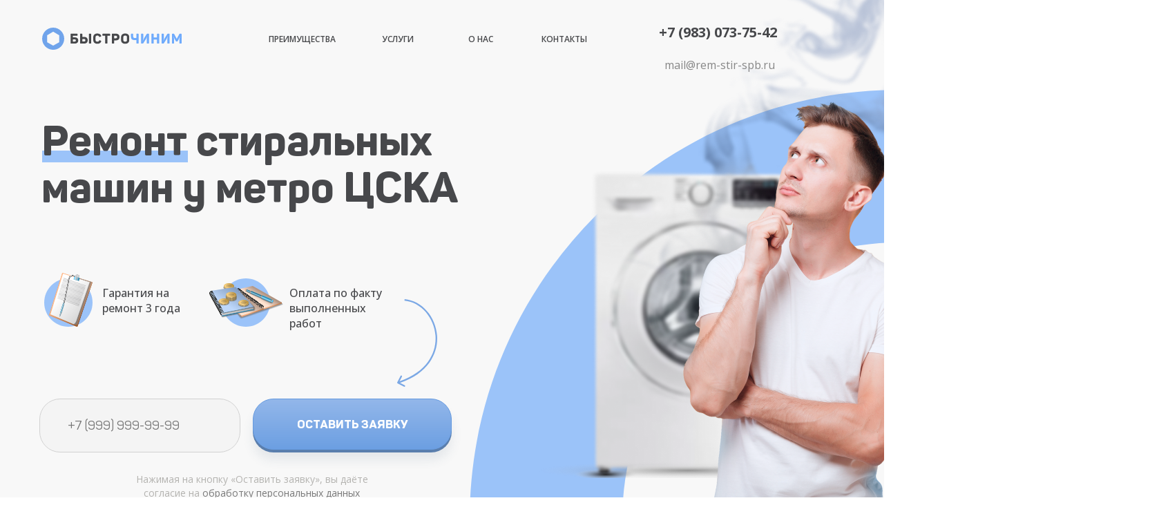

--- FILE ---
content_type: text/html; charset=UTF-8
request_url: https://rem-stir-spb.ru/cska.html
body_size: 32570
content:
<!DOCTYPE html>
<html> 
<head>
<meta charset="utf-8" />
<meta http-equiv="Content-Type" content="text/html; charset=utf-8" />
<meta name="viewport" content="width=device-width, initial-scale=1.0" />
<meta name="yandex-verification" content="eaf5b4f27f2107d9" />
<!--metatextblock-->
<title>Ремонт стиральных машин у м. ЦСКА: бесплатный вызов на дом</title>
<meta name="description" content="Предлагаем качественный ремонт стиральных машин в день обращения! Скидка 15% на первый заказ ✔️ Ближайшие мастера находятся недалеко от метро ЦСКА ✔️ Наш сервисный центр дает гарантию на все работы до 12 месяцев!  ☎️ +7 (499) 719-20-97.">
<meta name="robots" content="noindex, nofollow" /> 
<meta property="og:url" content="https://rem-stir-spb.ru/" />
<meta property="og:title" content="Ремонт стиральных машин у м. ЦСКА: бесплатный вызов на дом" />
<meta property="og:description" content="Предлагаем качественный ремонт стиральных машин в день обращения! Скидка 15% на первый заказ ✔️ Ближайшие мастера находятся недалеко от метро ЦСКА ✔️ Наш сервисный центр дает гарантию на все работы до 12 месяцев!  ☎️ +7 (499) 719-20-97." />
<meta property="og:type" content="website" />
<meta property="og:image" content="/assets/templates/site/images/tild6436-6131-4434-b065-356161376462__bage.png" />

<link rel="canonical" href="https://rem-stir-spb.ru/cska.html" />
<!--/metatextblock-->
<meta property="fb:app_id" content="257953674358265" />
<meta name="format-detection" content="telephone=no" />
<link rel="shortcut icon" href="/assets/templates/site/images/tild6666-3535-4537-a130-663238333238__favicon.ico" type="image/x-icon" />
<link rel="apple-touch-icon" href="/assets/templates/site/images/tild3231-6633-4430-a562-393932643265__favicon-152.png">
<link rel="apple-touch-icon" sizes="76x76" href="/assets/templates/site/images/tild3231-6633-4430-a562-393932643265__favicon-152.png">
<link rel="apple-touch-icon" sizes="152x152" href="/assets/templates/site/images/tild3231-6633-4430-a562-393932643265__favicon-152.png">
<link rel="apple-touch-startup-image" href="/assets/templates/site/images/tild3231-6633-4430-a562-393932643265__favicon-152.png">
<meta name="msapplication-TileColor" content="#f8f8f8">
<meta name="msapplication-TileImage" content="/assets/templates/site/images/tild6339-6161-4266-a263-343562303264__favicon-270.png">
<!-- Assets -->
<script src="/assets/templates/site/js/tilda-fallback-1.0.min.js" charset="utf-8" async></script>
<link rel="stylesheet" href="/assets/templates/site/css/tilda-grid-3.0.min.css" type="text/css" media="all" onerror="this.loaderr='y';"/>
<link rel="stylesheet" href="/assets/templates/site/css/tilda-blocks-page28234939.min.css?t=1664268007" type="text/css" media="all" onerror="this.loaderr='y';" />



<link rel="preconnect" href="https://fonts.gstatic.com">
<link href="https://fonts.googleapis.com/css2?family=Open+Sans:wght@300;400;500;600;700&subset=latin,cyrillic" rel="stylesheet">
<link rel="stylesheet" href="/assets/templates/site/css/tilda-animation-1.0.min.css" type="text/css" media="all" onerror="this.loaderr='y';" />
<link rel="stylesheet" href="/assets/templates/site/css/tilda-cover-1.0.min.css" type="text/css" media="all" onerror="this.loaderr='y';" />
<link rel="stylesheet" href="/assets/templates/site/css/tilda-forms-1.0.min.css" type="text/css" media="all" onerror="this.loaderr='y';" />
<link rel="stylesheet" href="/assets/templates/site/css/style.css" type="text/css" />



<script type="text/javascript">(function (d) {
if (!d.visibilityState) {
var s = d.createElement('script');
s.src = '/assets/templates/site/js/tilda-polyfill-1.0.min.js';
d.getElementsByTagName('head')[0].appendChild(s);
}
})(document);
function t_onReady(func) {
if (document.readyState != 'loading') {
func();
} else {
document.addEventListener('DOMContentLoaded', func);
}
}
function t_onFuncLoad(funcName, okFunc, time) {
if (typeof window[funcName] === 'function') {
okFunc();
} else {
setTimeout(function() {
t_onFuncLoad(funcName, okFunc, time);
},(time || 100));
}
}</script>
<script src="/assets/templates/site/js/jquery-1.10.2.min.js" onerror="this.loaderr='y';"></script>
<script src="/assets/templates/site/js/tilda-scripts-3.0.min.js" onerror="this.loaderr='y';"></script>
<script src="/assets/templates/site/js/tilda-blocks-page28234939.min.js?t=1664268007" onerror="this.loaderr='y';"></script>
<script src="/assets/templates/site/js/tilda-animation-1.0.min.js" charset="utf-8" async onerror="this.loaderr='y';"></script>
<script src="/assets/templates/site/js/tilda-zero-1.1.min.js" charset="utf-8" async onerror="this.loaderr='y';"></script>
<!--<script src="/assets/templates/site/js/tilda-forms-1.0.min.js" charset="utf-8" async onerror="this.loaderr='y';"></script>-->
<script src="/assets/templates/site/js/tilda-cover-1.0.min.js" charset="utf-8" async onerror="this.loaderr='y';"></script>
<script src="/assets/templates/site/js/tilda-events-1.0.min.js" charset="utf-8" async onerror="this.loaderr='y';"></script>
<script src="/assets/templates/site/js/tilda-zero-forms-1.0.min.js" charset="utf-8" async onerror="this.loaderr='y';"></script>
<script src="/assets/templates/site/js/tilda-animation-sbs-1.0.min.js" charset="utf-8" async onerror="this.loaderr='y';"></script>
<script src="//cdn.jsdelivr.net/npm/jquery.maskedinput@1.4.1/src/jquery.maskedinput.min.js"></script>
<script src="/assets/templates/site/js/script.js"></script>
<script>
$(function(){
    $("input[name='phone']").mask("+7 (999) 999-9999");
});
</script>
<!-- calltouch -->
<script type="text/javascript">
(function(w,d,n,c){w.CalltouchDataObject=n;w[n]=function(){w[n]["callbacks"].push(arguments)};if(!w[n]["callbacks"]){w[n]["callbacks"]=[]}w[n]["loaded"]=false;if(typeof c!=="object"){c=[c]}w[n]["counters"]=c;for(var i=0;i<c.length;i+=1){p(c[i])}function p(cId){var a=d.getElementsByTagName("script")[0],s=d.createElement("script"),i=function(){a.parentNode.insertBefore(s,a)},m=typeof Array.prototype.find === 'function',n=m?"init-min.js":"init.js";s.type="text/javascript";s.async=true;s.src="https://mod.calltouch.ru/"+n+"?id="+cId;if(w.opera=="[object Opera]"){d.addEventListener("DOMContentLoaded",i,false)}else{i()}}})(window,document,"ct",(function(){var C=Array.prototype.slice.call(arguments),E=C.shift();return C.reverse().map(function(q,K){return String.fromCharCode(q-E-32-K)}).join('')})(0,91,141,89,81)+(1026079).toString(36).toLowerCase());
</script>
<!-- calltouch -->
<script type="text/javascript">window.dataLayer = window.dataLayer || [];</script>
<script type="text/javascript">(function () {
if((/bot|google|yandex|baidu|bing|msn|duckduckbot|teoma|slurp|crawler|spider|robot|crawling|facebook/i.test(navigator.userAgent))===false && typeof(sessionStorage)!='undefined' && sessionStorage.getItem('visited')!=='y' && document.visibilityState){
var style=document.createElement('style');
style.type='text/css';
style.innerHTML='@media screen and (min-width: 980px) {.t-records {opacity: 0;}.t-records_animated {-webkit-transition: opacity ease-in-out .2s;-moz-transition: opacity ease-in-out .2s;-o-transition: opacity ease-in-out .2s;transition: opacity ease-in-out .2s;}.t-records.t-records_visible {opacity: 1;}}';
document.getElementsByTagName('head')[0].appendChild(style);
function t_setvisRecs(){
var alr=document.querySelectorAll('.t-records');
Array.prototype.forEach.call(alr, function(el) {
el.classList.add("t-records_animated");
});
setTimeout(function () {
Array.prototype.forEach.call(alr, function(el) {
el.classList.add("t-records_visible");
});
sessionStorage.setItem("visited", "y");
}, 400);
} 
document.addEventListener('DOMContentLoaded', t_setvisRecs);
}
})();
</script>
<link rel="stylesheet" href="/assets/components/ajaxform/css/default.css" type="text/css" />
</head>
<body class="t-body" style="margin:0;">
    <!--allrecords-->
    <div id="allrecords" data-tilda-export="yes" class="t-records" data-hook="blocks-collection-content-node" data-tilda-project-id="5622253" data-tilda-page-id="28234939" data-tilda-formskey="26e4b762ec6c5521f06967d7a5622253" data-tilda-project-headcode="yes">
        <div id="rec456318261" class="r t-rec" style=" " data-animationappear="off" data-record-type="396">
    <!-- T396 -->
    <div class='t396'>
        <div class="t396__artboard" data-artboard-recid="456318261" data-artboard-height="1673" data-artboard-height-res-960="1580" data-artboard-height-res-640="1433" data-artboard-height-res-480="1763" data-artboard-height-res-320="1613" data-artboard-height_vh="" data-artboard-valign="center" data-artboard-ovrflw="">
            <div class="t396__carrier" data-artboard-recid="456318261"></div>
            <div class="t396__filter" data-artboard-recid="456318261"></div>
            <div class='t396__elem tn-elem tn-elem__4563182611654689784757 t-animate' data-elem-id='1654689784757' data-elem-type='image' data-field-top-value="433" data-field-top-res-960-value="440" data-field-top-res-640-value="465" data-field-top-res-480-value="452" data-field-top-res-320-value="405" data-field-left-value="535" data-field-left-res-960-value="360" data-field-left-res-640-value="280" data-field-left-res-480-value="233" data-field-left-res-320-value="-50" data-field-width-value="58" data-field-width-res-640-value="33" data-field-width-res-480-value="23" data-field-width-res-320-value="11" data-field-axisy-value="top" data-field-axisx-value="left" data-field-container-value="grid" data-field-topunits-value="px" data-field-leftunits-value="px" data-field-heightunits-value="" data-field-widthunits-value="px" data-animate-style="fadein" data-animate-duration="1.9" data-animate-delay="1.1" data-field-filewidth-value="200" data-field-fileheight-value="438">
                <div class='tn-atom'> <img class='tn-atom__img' src='/assets/templates/site/images/tild3930-6163-4663-a463-303634393266__4af9302b-63e4-4940-8.svg' imgfield='tn_img_1654689784757'> </div>
            </div>
            <div class='t396__elem tn-elem tn-elem__4563182611654689784777' data-elem-id='1654689784777' data-elem-type='image' data-field-top-value="218" data-field-top-res-960-value="188" data-field-top-res-640-value="160" data-field-top-res-480-value="160" data-field-top-res-320-value="120" data-field-left-value="21" data-field-left-res-960-value="21" data-field-left-res-640-value="20" data-field-left-res-480-value="20" data-field-left-res-320-value="12" data-field-width-value="211" data-field-width-res-960-value="178" data-field-width-res-640-value="127" data-field-width-res-480-value="120" data-field-width-res-320-value="100" data-field-axisy-value="top" data-field-axisx-value="left" data-field-container-value="grid" data-field-topunits-value="px" data-field-leftunits-value="px" data-field-heightunits-value="" data-field-widthunits-value="px" data-field-filewidth-value="844" data-field-fileheight-value="68">
                <div class='tn-atom'> <img class='tn-atom__img' src='/assets/templates/site/images/tild3163-6664-4936-b966-653164306637__150257ee-d07a-450b-8.svg' imgfield='tn_img_1654689784777'> </div>
            </div>
            <div class='t396__elem tn-elem tn-elem__4563182611654689784782' data-elem-id='1654689784782' data-elem-type='text' data-field-top-value="170" data-field-top-res-960-value="150" data-field-top-res-640-value="130" data-field-top-res-480-value="137" data-field-top-res-320-value="97" data-field-left-value="20" data-field-left-res-960-value="20" data-field-left-res-640-value="16" data-field-left-res-480-value="17" data-field-left-res-320-value="12" data-field-width-value="750" data-field-width-res-960-value="595" data-field-width-res-640-value="455" data-field-width-res-320-value="297" data-field-axisy-value="top" data-field-axisx-value="left" data-field-container-value="grid" data-field-topunits-value="px" data-field-leftunits-value="px" data-field-heightunits-value="" data-field-widthunits-value="px">
                <h1 class='tn-atom' field='tn_text_1654689784782'>Ремонт стиральных машин у метро ЦСКА</h1> </div>
            <div class='t396__elem tn-elem tn-elem__4563182611654689784785' data-elem-id='1654689784785' data-elem-type='image' data-field-top-value="40" data-field-top-res-960-value="39" data-field-top-res-640-value="41" data-field-top-res-480-value="39" data-field-top-res-320-value="14" data-field-left-value="21" data-field-left-res-960-value="21" data-field-left-res-640-value="21" data-field-left-res-480-value="21" data-field-left-res-320-value="21" data-field-width-value="202" data-field-width-res-960-value="150" data-field-width-res-640-value="181" data-field-width-res-320-value="238" data-field-axisy-value="top" data-field-axisx-value="left" data-field-container-value="grid" data-field-topunits-value="px" data-field-leftunits-value="px" data-field-heightunits-value="" data-field-widthunits-value="px" data-field-filewidth-value="809" data-field-fileheight-value="128">
                <a href="/" class='tn-atom'> <img class='tn-atom__img' src='/assets/templates/site/images/tild3961-3063-4431-b838-663838636166__8912462d-28ba-4569-9.svg' imgfield='tn_img_1654689784785'> </a>
            </div>
            <div class='t396__elem tn-elem tn-elem__4563182611654689784790' data-elem-id='1654689784790' data-elem-type='image' data-field-top-value="403" data-field-top-res-960-value="380" data-field-top-res-640-value="360" data-field-top-res-480-value="325" data-field-top-res-320-value="275" data-field-left-value="24" data-field-left-res-960-value="24" data-field-left-res-640-value="24" data-field-left-res-480-value="26" data-field-left-res-320-value="21" data-field-width-value="70" data-field-width-res-960-value="47" data-field-axisy-value="top" data-field-axisx-value="left" data-field-container-value="grid" data-field-topunits-value="px" data-field-leftunits-value="px" data-field-heightunits-value="" data-field-widthunits-value="px" data-field-filewidth-value="280" data-field-fileheight-value="280">
                <div class='tn-atom'> <img class='tn-atom__img' src='/assets/templates/site/images/tild3862-3831-4862-a165-633636636139__521558a2-d5ed-4cd2-a.svg' imgfield='tn_img_1654689784790'> </div>
            </div>
            <div class='t396__elem tn-elem tn-elem__4563182611654689784794' data-elem-id='1654689784794' data-elem-type='image' data-field-top-value="403" data-field-top-res-960-value="380" data-field-top-res-640-value="429" data-field-top-res-480-value="394" data-field-top-res-320-value="344" data-field-left-value="281" data-field-left-res-960-value="257" data-field-left-res-640-value="28" data-field-left-res-480-value="26" data-field-left-res-320-value="21" data-field-width-value="70" data-field-width-res-960-value="47" data-field-axisy-value="top" data-field-axisx-value="left" data-field-container-value="grid" data-field-topunits-value="px" data-field-leftunits-value="px" data-field-heightunits-value="" data-field-widthunits-value="px" data-field-filewidth-value="280" data-field-fileheight-value="280">
                <div class='tn-atom'> <img class='tn-atom__img' src='/assets/templates/site/images/tild6136-3264-4164-b738-616232313033__7a260f35-7f41-44b0-8.svg' imgfield='tn_img_1654689784794'> </div>
            </div>
            <div class='t396__elem tn-elem tn-elem__4563182611654689784864 t-animate' data-elem-id='1654689784864' data-elem-type='text' data-field-top-value="413" data-field-top-res-960-value="381" data-field-top-res-640-value="361" data-field-top-res-480-value="325" data-field-top-res-320-value="275" data-field-left-value="108" data-field-left-res-960-value="88" data-field-left-res-640-value="88" data-field-left-res-480-value="100" data-field-left-res-320-value="95" data-field-width-value="123" data-field-width-res-640-value="219" data-field-width-res-480-value="159" data-field-axisy-value="top" data-field-axisx-value="left" data-field-container-value="grid" data-field-topunits-value="px" data-field-leftunits-value="px" data-field-heightunits-value="" data-field-widthunits-value="px" data-animate-style="fadeinright" data-animate-duration="1" data-animate-delay="0.1" data-animate-distance="50">
                <div class='tn-atom' field='tn_text_1654689784864'>Гарантия на ремонт 3 года</div>
            </div>
            <div class='t396__elem tn-elem tn-elem__4563182611654689784868 t-animate' data-elem-id='1654689784868' data-elem-type='text' data-field-top-value="413" data-field-top-res-960-value="381" data-field-top-res-640-value="430" data-field-top-res-480-value="395" data-field-top-res-320-value="345" data-field-left-value="379" data-field-left-res-960-value="329" data-field-left-res-640-value="100" data-field-left-res-480-value="100" data-field-left-res-320-value="95" data-field-width-value="141" data-field-width-res-640-value="185" data-field-axisy-value="top" data-field-axisx-value="left" data-field-container-value="grid" data-field-topunits-value="px" data-field-leftunits-value="px" data-field-heightunits-value="" data-field-widthunits-value="px" data-animate-style="fadeinright" data-animate-duration="1" data-animate-delay="0.6" data-animate-distance="50">
                <div class='tn-atom' field='tn_text_1654689784868'>Оплата по факту выполненных работ</div>
            </div>
            <div class='t396__elem tn-elem tn-elem__4563182611654689784871' data-elem-id='1654689784871' data-elem-type='text' data-field-top-value="684" data-field-top-res-960-value="690" data-field-top-res-640-value="679" data-field-top-res-480-value="640" data-field-top-res-320-value="558" data-field-left-value="148" data-field-left-res-960-value="20" data-field-left-res-640-value="28" data-field-left-res-480-value="10" data-field-left-res-320-value="11" data-field-width-value="353" data-field-width-res-960-value="274" data-field-width-res-640-value="246" data-field-width-res-480-value="221" data-field-width-res-320-value="215" data-field-axisy-value="top" data-field-axisx-value="left" data-field-container-value="grid" data-field-topunits-value="px" data-field-leftunits-value="px" data-field-heightunits-value="" data-field-widthunits-value="px">
                <div class='tn-atom' field='tn_text_1654689784871'>Нажимая на кнопку «Оставить заявку», вы даёте согласие на <a href="/privacy/" style="color: rgb(122, 122, 122);"><u>обработку персональных данных</u></a></div>
            </div>
            <div class='t396__elem tn-elem tn-elem__4563182611654689784874 t-animate' data-elem-id='1654689784874' data-elem-type='image' data-field-top-value="395" data-field-top-res-960-value="375" data-field-top-res-640-value="355" data-field-top-res-480-value="320" data-field-top-res-320-value="270" data-field-left-value="31" data-field-left-res-960-value="29" data-field-left-res-640-value="29" data-field-left-res-480-value="29" data-field-left-res-320-value="24" data-field-width-value="63" data-field-width-res-960-value="42" data-field-axisy-value="top" data-field-axisx-value="left" data-field-container-value="grid" data-field-topunits-value="px" data-field-leftunits-value="px" data-field-heightunits-value="" data-field-widthunits-value="px" data-animate-style="zoomin" data-animate-duration="1" data-animate-scale="0.05" data-field-filewidth-value="252" data-field-fileheight-value="312">
                <div class='tn-atom'> <img class='tn-atom__img' src='/assets/templates/site/images/tild3963-6665-4365-b738-393433313331__39c655b0-2f84-43d2-8.svg' imgfield='tn_img_1654689784874'> </div>
            </div>
            <div class='t396__elem tn-elem tn-elem__4563182611654689784878 t-animate' data-elem-id='1654689784878' data-elem-type='image' data-field-top-value="410" data-field-top-res-960-value="385" data-field-top-res-640-value="434" data-field-top-res-480-value="399" data-field-top-res-320-value="349" data-field-left-value="263" data-field-left-res-960-value="245" data-field-left-res-640-value="16" data-field-left-res-480-value="16" data-field-left-res-320-value="11" data-field-width-value="107" data-field-width-res-960-value="72" data-field-axisy-value="top" data-field-axisx-value="left" data-field-container-value="grid" data-field-topunits-value="px" data-field-leftunits-value="px" data-field-heightunits-value="" data-field-widthunits-value="px" data-animate-style="zoomin" data-animate-duration="1" data-animate-delay="0.5" data-animate-scale="0.05" data-field-filewidth-value="426" data-field-fileheight-value="208">
                <div class='tn-atom'> <img class='tn-atom__img' src='/assets/templates/site/images/tild6466-3137-4361-a637-303066373233__6446801f-85ce-4252-9.svg' imgfield='tn_img_1654689784878'> </div>
            </div>
            <div class='t396__elem tn-elem tn-elem__4563182611654689784881' data-elem-id='1654689784881' data-elem-type='shape' data-field-top-value="247" data-field-top-res-960-value="293" data-field-top-res-640-value="327" data-field-top-res-480-value="295" data-field-top-res-320-value="345" data-field-left-value="737" data-field-left-res-960-value="451" data-field-left-res-640-value="290" data-field-left-res-480-value="272" data-field-left-res-320-value="241" data-field-height-value="445" data-field-height-res-960-value="374" data-field-height-res-640-value="237" data-field-height-res-320-value="143" data-field-width-value="439" data-field-width-res-960-value="368" data-field-width-res-640-value="233" data-field-width-res-320-value="141" data-field-axisy-value="top" data-field-axisx-value="left" data-field-container-value="grid" data-field-topunits-value="px" data-field-leftunits-value="px" data-field-heightunits-value="px" data-field-widthunits-value="px">
                <div class='tn-atom' style="background-image:url('/assets/templates/site/images/tild3864-3439-4164-b364-346432303031__7ab8381a-c05e-4bf6-a.png');"> </div>
            </div>
            <div class='t396__elem tn-elem tn-elem__4563182611654689784885 t-animate' data-elem-id='1654689784885' data-elem-type='shape' data-field-top-value="-194" data-field-top-res-960-value="-47" data-field-top-res-640-value="10" data-field-top-res-480-value="-22" data-field-top-res-320-value="163" data-field-left-value="802" data-field-left-res-960-value="558" data-field-left-res-640-value="389" data-field-left-res-480-value="314" data-field-left-res-320-value="214" data-field-height-value="734" data-field-height-res-960-value="447" data-field-height-res-640-value="417" data-field-height-res-320-value="243" data-field-width-value="640" data-field-width-res-960-value="389" data-field-width-res-640-value="363" data-field-width-res-320-value="212" data-field-axisy-value="top" data-field-axisx-value="left" data-field-container-value="grid" data-field-topunits-value="px" data-field-leftunits-value="px" data-field-heightunits-value="px" data-field-widthunits-value="px" data-animate-style="fadeinup" data-animate-duration="5" data-animate-delay="2.3" data-animate-distance="10">
                <div class='tn-atom' style="background-image:url('/assets/templates/site/images/tild3865-6636-4638-b233-396332306561__b0ff6955-bea9-49dd-8.png');"> </div>
            </div>
            <div class='t396__elem tn-elem tn-elem__4563182611654689784889 t-animate' data-elem-id='1654689784889' data-elem-type='shape' data-field-top-value="147" data-field-top-res-960-value="218" data-field-top-res-640-value="257" data-field-top-res-480-value="331" data-field-top-res-320-value="368" data-field-left-value="949" data-field-left-res-960-value="636" data-field-left-res-640-value="347" data-field-left-res-480-value="256" data-field-left-res-320-value="214" data-field-height-value="644" data-field-height-res-960-value="572" data-field-height-res-640-value="533" data-field-height-res-480-value="409" data-field-height-res-320-value="287" data-field-width-value="849" data-field-width-res-960-value="753" data-field-width-res-640-value="702" data-field-width-res-480-value="540" data-field-width-res-320-value="379" data-field-axisy-value="top" data-field-axisx-value="left" data-field-container-value="grid" data-field-topunits-value="px" data-field-leftunits-value="px" data-field-heightunits-value="px" data-field-widthunits-value="px" data-animate-style="fadeinleft" data-animate-duration="1.5" data-animate-delay="1.7" data-animate-distance="10">
                <div class='tn-atom' style="background-image:url('/assets/templates/site/images/tild3639-6466-4962-b637-653239343966__e11767fe-ae37-4306-8.png');"> </div>
            </div>
            <div class='t396__elem tn-elem tn-elem__4563182611654689784893' data-elem-id='1654689784893' data-elem-type='text' data-field-top-value="34" data-field-top-res-960-value="34" data-field-top-res-640-value="35" data-field-top-res-480-value="35" data-field-top-res-320-value="16" data-field-left-value="914" data-field-left-res-960-value="711" data-field-left-res-640-value="390" data-field-left-res-480-value="259" data-field-left-res-320-value="97" data-field-width-value="236" data-field-width-res-480-value="212" data-field-axisy-value="top" data-field-axisx-value="left" data-field-container-value="grid" data-field-topunits-value="px" data-field-leftunits-value="px" data-field-heightunits-value="" data-field-widthunits-value="px">
                <div class='tn-atom'><a href="tel:79830737542" style="color: inherit">+7 (983) 073-75-42</a></div>
            </div>
            <div class='t396__elem tn-elem tn-elem__4563182611654689784896' data-elem-id='1654689784896' data-elem-type='text' data-field-top-value="74" data-field-top-res-960-value="74" data-field-top-res-640-value="75" data-field-top-res-480-value="72" data-field-top-res-320-value="53" data-field-left-value="922" data-field-left-res-960-value="719" data-field-left-res-640-value="398" data-field-left-res-480-value="260" data-field-left-res-320-value="98" data-field-width-value="161" data-field-axisy-value="top" data-field-axisx-value="left" data-field-container-value="grid" data-field-topunits-value="px" data-field-leftunits-value="px" data-field-heightunits-value="" data-field-widthunits-value="px">
                <div class='tn-atom'><a href="mailto:mail@rem-stir-spb.ru" style="color: inherit">mail@rem-stir-spb.ru</a></div>
            </div>
            <div class='t396__elem tn-elem tn-elem__4563182611654689784903' data-elem-id='1654689784903' data-elem-type='text' data-field-top-value="928" data-field-top-res-960-value="896" data-field-top-res-640-value="844" data-field-top-res-480-value="789" data-field-top-res-320-value="701" data-field-left-value="24" data-field-left-res-960-value="24" data-field-left-res-640-value="24" data-field-left-res-480-value="12" data-field-left-res-320-value="12" data-field-width-value="577" data-field-width-res-960-value="476" data-field-width-res-640-value="352" data-field-width-res-320-value="294" data-field-axisy-value="top" data-field-axisx-value="left" data-field-container-value="grid" data-field-topunits-value="px" data-field-leftunits-value="px" data-field-heightunits-value="" data-field-widthunits-value="px"></div>
            <div class='t396__elem tn-elem tn-elem__4563182611654689784906' data-elem-id='1654689784906' data-elem-type='image' data-field-top-value="1081" data-field-top-res-960-value="1039" data-field-top-res-640-value="947" data-field-top-res-480-value="892" data-field-top-res-320-value="781" data-field-left-value="21" data-field-left-res-960-value="21" data-field-left-res-640-value="21" data-field-left-res-480-value="9" data-field-left-res-320-value="9" data-field-width-value="151" data-field-width-res-320-value="120" data-field-axisy-value="top" data-field-axisx-value="left" data-field-container-value="grid" data-field-topunits-value="px" data-field-leftunits-value="px" data-field-heightunits-value="" data-field-widthunits-value="px" data-field-filewidth-value="604" data-field-fileheight-value="36"> </div>

            <div class='t396__elem tn-elem tn-elem__4563182611654689784975' data-elem-id='1654689784975' data-elem-type='shape' data-field-top-value="1217" data-field-top-res-960-value="1144" data-field-top-res-640-value="1723" data-field-top-res-480-value="1930" data-field-left-value="-257" data-field-left-res-960-value="-257" data-field-left-res-640-value="110" data-field-left-res-480-value="110" data-field-height-value="184" data-field-height-res-480-value="104" data-field-width-value="179" data-field-width-res-480-value="101" data-field-axisy-value="top" data-field-axisx-value="left" data-field-container-value="grid" data-field-topunits-value="px" data-field-leftunits-value="px" data-field-heightunits-value="px" data-field-widthunits-value="px" data-animate-sbs-event="scroll" data-animate-sbs-trg="1" data-animate-sbs-trgofst="0" data-animate-sbs-opts="[{'di':'0','mx':'0','my':'0','sx':'1','sy':'1','op':'1','ro':'0','bl':'0','fi':'','dd':'0'},{'di':960,'mx':174,'my':-136,'sx':'1','sy':'1','op':'1','ro':'0','bl':'0','fi':'','dd':'0'}]">
                <div class='tn-atom' style="background-image:url('/assets/templates/site/images/tild3532-6331-4138-b762-623365623035__76380d20-218d-412c-b.png');"> </div>
            </div>
            <div class='t396__elem tn-elem tn-elem__4563182611654689785003' data-elem-id='1654689785003' data-elem-type='shape' data-field-top-value="756" data-field-left-value="1233" data-field-height-value="308" data-field-width-value="308" data-field-axisy-value="top" data-field-axisx-value="left" data-field-container-value="grid" data-field-topunits-value="px" data-field-leftunits-value="px" data-field-heightunits-value="px" data-field-widthunits-value="px">
                <div class='tn-atom' style="background-image:url('/assets/templates/site/images/tild3064-3132-4230-a466-346166353238__6442a6d4-da18-46b8-8.png');"> </div>
            </div>

            <div class='t396__elem tn-elem blue_button tn-elem__4563182611654690558991' data-elem-id='1654690558991' data-elem-type='form' data-field-top-value="577" data-field-top-res-960-value="497" data-field-top-res-640-value="527" data-field-top-res-480-value="499" data-field-top-res-320-value="420" data-field-left-value="17" data-field-left-res-960-value="12" data-field-left-res-640-value="31" data-field-left-res-480-value="12" data-field-left-res-320-value="11" data-field-width-value="597" data-field-width-res-960-value="260" data-field-width-res-640-value="240" data-field-width-res-480-value="150" data-field-width-res-320-value="130" data-field-axisy-value="top" data-field-axisx-value="left" data-field-container-value="grid" data-field-topunits-value="px" data-field-leftunits-value="px" data-field-heightunits-value="" data-field-widthunits-value="px" data-field-inputpos-value="h" data-field-inputpos-res-960-value="v" data-field-inputfontfamily-value="Open Sans" data-field-inputfontsize-value="18" data-field-inputfontsize-res-640-value="16" data-field-inputfontsize-res-480-value="15" data-field-inputfontweight-value="400" data-field-inputcolor-value="#464646" data-field-inputbgcolor-value="#f4f4f4" data-field-inputbordercolor-value="#d1d1d1" data-field-inputbordersize-value="1" data-field-inputradius-value="30" data-field-inputradius-res-640-value="24" data-field-inputheight-value="78" data-field-inputheight-res-960-value="73" data-field-inputheight-res-640-value="60" data-field-inputheight-res-480-value="54" data-field-inputmargbottom-value="20" data-field-inputmargbottom-res-640-value="15" data-field-inputmargbottom-res-480-value="10" data-field-inputmargright-value="18" data-field-inputtitlefontsize-value="16" data-field-inputtitlefontsize-res-640-value="16" data-field-inputtitlefontsize-res-480-value="16" data-field-inputtitlefontweight-value="400" data-field-inputtitlecolor-value="#000" data-field-inputtitlemargbottom-value="5" data-field-inputelsfontweight-value="400" data-field-inputelsfontsize-value="14" data-field-inputelsfontsize-res-640-value="14" data-field-buttontitle-value="ОСТАВИТЬ ЗАЯВКУ" data-field-buttoncolor-value="#ffffff" data-field-buttonbgcolor-value="#9bc3f9" data-field-buttonbordercolor-value="#679bdf" data-field-buttonbordersize-value="1" data-field-buttonradius-value="30" data-field-buttonradius-res-640-value="24" data-field-buttonradius-res-480-value="20" data-field-buttonwidth-value="288" data-field-buttonwidth-res-640-value="240" data-field-buttonwidth-res-480-value="203" data-field-buttonheight-value="74" data-field-buttonheight-res-640-value="60" data-field-buttonheight-res-480-value="54" data-field-buttonfontfamily-value="Panton" data-field-buttonfontsize-value="17" data-field-buttonfontsize-res-640-value="14" data-field-buttonfontsize-res-480-value="14" data-field-buttonfontweight-value="800" data-field-receivers-value="cb52958a5494aed9c2d4fc28a0b95d5b">
                <div class='tn-atom tn-atom__form'><form role="form" action="request/order" method="post" data-formactiontype="2" data-inputbox=".t-input-group" class="t-form js-form-proccess t-form_inputs-total_1  tn-form_horiz ajax_form" data-success-callback="t396_onSuccess" data-success-popup="y" data-error-popup="y">
    <div class="js-successbox t-form__successbox t-text t-text_sm" style="display:none;"></div>
    <div class="t-form__inputsbox" style="display:flex;">
        <div class="t-input-group t-input-group_ph" data-input-lid="1654716218292" style="margin-bottom:20px;padding-right:18px;" data-init-mask="yes">
            <div class="t-input-block" style="overflow: visible;">
                <div class="t-input t-input-phonemask__wrap" style="color:#464646; border:1px solid #d1d1d1; background-color:#f4f4f4; border-radius:30px; -moz-border-radius:30px; -webkit-border-radius:30px;font-size:18px;font-weight:400;height:78px;">

                    <input type="tel" class="t-input t-input-phonemask" name="phone" value="" placeholder="+7 (999) 999-99-99" data-phonemask-code="+7" data-phonemask-mask="+7(999) 999-99-99" maxlength="15" data-phonemask-without-code="(999) 999-99-99" style="background:none;height:100%;color: rgb(70, 70, 70); font-size: 18px; font-weight: 400;">
                            </div><div class="t-input-error"></div></div></div><div class="t-form__errorbox-middle"><div class="js-errorbox-all t-form__errorbox-wrapper" style="display:none;">    <div class="t-form__errorbox-text t-text t-text_xs">        <p class="t-form__errorbox-item js-rule-error js-rule-error-all"></p>        <p class="t-form__errorbox-item js-rule-error js-rule-error-req"></p>        <p class="t-form__errorbox-item js-rule-error js-rule-error-email"></p>        <p class="t-form__errorbox-item js-rule-error js-rule-error-name"></p>        <p class="t-form__errorbox-item js-rule-error js-rule-error-phone"></p>        <p class="t-form__errorbox-item js-rule-error js-rule-error-string"></p>    </div>	<div class="tn-form__errorbox-close js-errorbox-close"><div class="tn-form__errorbox-close-line tn-form__errorbox-close-line-left"></div><div class="tn-form__errorbox-close-line tn-form__errorbox-close-line-right"></div></div></div><style>.tn-atom .t-input-error{position:absolute;color:red;background-color:#fff;padding:8px 10px;border-radius:2px;z-index:1;margin-top:5px;left:0px;box-shadow:0px 1px 20px 0px rgba(0, 0, 0, 0.2);}.tn-atom .t-input-error:after{content:'';position:absolute;width:0;height:0;border:solid transparent;border-width:6px;top:-12px;left:15%;border-bottom-color:#fff;}.tn-form__errorbox-close{	height:14px; position:absolute; right:8px; top:8px; width:14px; cursor:pointer;}.tn-form__errorbox-close-line{	background:#fff none repeat scroll 0 0;height:1px; left:0; margin-top:-1px; position:absolute; top:50%; width:100%;}.tn-form__errorbox-close-line-left{	transform:rotate(45deg);}.tn-form__errorbox-close-line-right{	transform:rotate(-45deg);}.tn-atom .t-form__errorbox-wrapper, .tn-form__errorbox-popup{	position:fixed; bottom:20px; right:20px; z-index:10000; max-width:400px; min-width:260px; width:auto; box-shadow:0 0 3px 1px rgba(0, 0, 0, 0.2); border-radius:3px;text-align:left;font-family:Arial,sans-serf;background:#F95D51;padding:10px;}.tn-atom .js-error-control-box .t-radio__wrapper, .tn-atom .js-error-control-box .t-checkbox__control{padding:3px;margin-top:-3px;}@media screen and (max-width: 480px){.tn-atom .t-form__errorbox-wrapper, .tn-form__errorbox-popup {	max-width:280px;}}</style></div><div class="tn-form__submit" style=""><button type="submit" class="t-submit" style="color:#fff;border:1px solid #679bdf;background-color:#9bc3f9;border-radius:30px;font-family:Panton;font-weight:800;font-size:17px;width:288px;height:74px;padding:0 15px;display:block;">ОСТАВИТЬ ЗАЯВКУ</button></div></div>

	<input type="hidden" name="af_action" value="0eea43aa2633119ae2c73278bc7ac764" />
</form>
                </div>
                <!--googleoff: all-->
                <!--noindex-->
                <div data-nosnippet="true" class="tn-atom__inputs-wrapp" style="display:none;">
                    <textarea class="tn-atom__inputs-textarea">{"0":{"lid":"1654690558991","ls":"10","loff":"","li_type":"ph","li_name":"Phone","li_masktype":"a","li_maskcountry":"RU","li_nm":"Phone"}}</textarea>
                </div>
                <!--/noindex-->
                <!--googleon: all-->
            </div>
            <div class='t396__elem tn-elem tn-elem__4563182611654692082893' data-elem-id='1654692082893' data-elem-type='button' data-field-top-value="35" data-field-top-res-960-value="30" data-field-top-res-640-value="-125" data-field-top-res-320-value="-230" data-field-left-value="606" data-field-left-res-960-value="465" data-field-left-res-640-value="366" data-field-left-res-320-value="366" data-field-height-value="45" data-field-height-res-960-value="45" data-field-width-value="100" data-field-width-res-960-value="90" data-field-axisy-value="top" data-field-axisx-value="left" data-field-container-value="grid" data-field-topunits-value="px" data-field-leftunits-value="px" data-field-heightunits-value="" data-field-widthunits-value=""> <a class='tn-atom' href="#wecompany">О нас</a> </div>
            <div class='t396__elem tn-elem tn-elem__4563182611654692160837' data-elem-id='1654692160837' data-elem-type='button' data-field-top-value="35" data-field-top-res-960-value="30" data-field-top-res-640-value="-125" data-field-top-res-320-value="-230" data-field-left-value="330" data-field-left-res-960-value="215" data-field-left-res-640-value="116" data-field-left-res-320-value="116" data-field-height-value="45" data-field-height-res-960-value="45" data-field-width-value="135" data-field-width-res-960-value="121" data-field-axisy-value="top" data-field-axisx-value="left" data-field-container-value="grid" data-field-topunits-value="px" data-field-leftunits-value="px" data-field-heightunits-value="" data-field-widthunits-value=""> <a class='tn-atom' href="#advantages">Преимущества</a> </div>
            <div class='t396__elem tn-elem tn-elem__4563182611654692192060' data-elem-id='1654692192060' data-elem-type='button' data-field-top-value="35" data-field-top-res-960-value="30" data-field-top-res-640-value="-125" data-field-top-res-320-value="-230" data-field-left-value="468" data-field-left-res-960-value="340" data-field-left-res-640-value="241" data-field-left-res-320-value="241" data-field-height-value="45" data-field-height-res-960-value="45" data-field-width-value="135" data-field-width-res-960-value="121" data-field-axisy-value="top" data-field-axisx-value="left" data-field-container-value="grid" data-field-topunits-value="px" data-field-leftunits-value="px" data-field-heightunits-value="" data-field-widthunits-value=""> <a class='tn-atom' href="#services">Услуги</a> </div>
            <div class='t396__elem tn-elem tn-elem__4563182611654692221666' data-elem-id='1654692221666' data-elem-type='button' data-field-top-value="35" data-field-top-res-960-value="30" data-field-top-res-640-value="-125" data-field-top-res-320-value="-230" data-field-left-value="709" data-field-left-res-960-value="559" data-field-left-res-640-value="460" data-field-left-res-320-value="460" data-field-height-value="45" data-field-height-res-960-value="45" data-field-width-value="135" data-field-width-res-960-value="115" data-field-axisy-value="top" data-field-axisx-value="left" data-field-container-value="grid" data-field-topunits-value="px" data-field-leftunits-value="px" data-field-heightunits-value="" data-field-widthunits-value=""> <a class='tn-atom' href="#wecontacts">Контакты</a> </div>
            <div class='t396__elem tn-elem tn-elem__4563182611654692450658' data-elem-id='1654692450658' data-elem-type='shape' data-field-top-value="-2" data-field-top-res-960-value="-22" data-field-top-res-640-value="-22" data-field-top-res-320-value="0" data-field-left-value="0" data-field-left-res-960-value="0" data-field-left-res-640-value="0" data-field-left-res-320-value="0" data-field-height-value="794" data-field-height-res-960-value="838" data-field-height-res-320-value="709" data-field-width-value="100" data-field-width-res-960-value="100" data-field-width-res-320-value="100" data-field-axisy-value="top" data-field-axisx-value="left" data-field-container-value="window" data-field-topunits-value="px" data-field-leftunits-value="px" data-field-heightunits-value="px" data-field-widthunits-value="%">
                <div class='tn-atom'> </div>
            </div>
            <div class='t396__elem tn-elem tn-elem__4563182611654692703613' data-elem-id='1654692703613' data-elem-type='image' data-field-top-value="130" data-field-top-res-960-value="239" data-field-top-res-640-value="277" data-field-top-res-480-value="295" data-field-top-res-320-value="188" data-field-left-value="640" data-field-left-res-960-value="566" data-field-left-res-640-value="259" data-field-left-res-480-value="241" data-field-left-res-320-value="241" data-field-width-value="1245" data-field-width-res-960-value="1043" data-field-width-res-640-value="972" data-field-axisy-value="top" data-field-axisx-value="left" data-field-container-value="grid" data-field-topunits-value="px" data-field-leftunits-value="px" data-field-heightunits-value="" data-field-widthunits-value="px" data-animate-sbs-event="scroll" data-animate-sbs-trg="1" data-animate-sbs-trgofst="0" data-animate-sbs-opts="[{'mx':'0','my':'0','sx':'1','sy':'1','op':'1','ro':'0','bl':'0','di':'0'},{'mx':'0','my':'0','sx':1.2,'sy':1.2,'op':'1','ro':'0','bl':'0','di':'1000'}]" data-field-filewidth-value="1245" data-field-fileheight-value="659">
                <div class='tn-atom'> <img class='tn-atom__img' src='/assets/templates/site/images/tild3637-6535-4636-b363-373135313730__subtract.svg' imgfield='tn_img_1654692703613'> </div>
            </div>
        </div>
    </div>
    <!-- /T396 -->
</div>
        <section class="masters masters--img">
    <div class="container">
        <p>Мастера по ремонту стиральных машин в ЦСКА</p>
    </div>
    <img alt="" src="/assets/templates/site/images/maps/metro/bolshaya-kolcevaya/cska.jpg"/>
</section>
        <div id="rec456373267" class="r t-rec" style=" " data-animationappear="off" data-record-type="396">
    <!-- T396 -->
    <div class='t396'>
        <div class="t396__artboard" data-artboard-recid="456373267" data-artboard-height="2110" data-artboard-height-res-960="2040" data-artboard-height-res-640="2045" data-artboard-height-res-480="2380" data-artboard-height-res-320="3030" data-artboard-height_vh="" data-artboard-valign="center" data-artboard-ovrflw="">
            <div class="t396__carrier" data-artboard-recid="456373267"></div>
            <div class="t396__filter" data-artboard-recid="456373267"></div>
            <div class='t396__elem tn-elem tn-elem__4563732671654693967311' data-elem-id='1654693967311' data-elem-type='image' data-field-top-value="-173" data-field-top-res-960-value="-235" data-field-top-res-640-value="-135" data-field-left-value="882" data-field-left-res-960-value="599" data-field-left-res-640-value="410" data-field-width-value="867" data-field-width-res-960-value="804" data-field-width-res-640-value="280" data-field-axisy-value="top" data-field-axisx-value="left" data-field-container-value="grid" data-field-topunits-value="px" data-field-leftunits-value="px" data-field-heightunits-value="" data-field-widthunits-value="px" data-animate-sbs-event="scroll" data-animate-sbs-trg="1" data-animate-sbs-trgofst="0" data-animate-sbs-opts="[{'mx':'0','my':'0','sx':'1','sy':'1','op':'1','ro':'0','bl':'0','di':'0'},{'mx':'0','my':'0','sx':1.2,'sy':1.2,'op':'1','ro':'0','bl':'0','di':'1000'}]" data-field-filewidth-value="3468" data-field-fileheight-value="3468">
                <div class='tn-atom'> <img class='tn-atom__img' src='/assets/templates/site/images/tild6431-3466-4635-b738-343235353662__c9347a4d-9cfd-49ea-9.svg' imgfield='tn_img_1654693967311'> </div>
            </div>
            <div class='t396__elem tn-elem tn-elem__4563732671654693967318' data-elem-id='1654693967318' data-elem-type='text' data-field-top-value="105" data-field-top-res-960-value="105" data-field-top-res-640-value="55" data-field-top-res-480-value="45" data-field-top-res-320-value="45" data-field-left-value="20" data-field-left-res-960-value="20" data-field-left-res-640-value="20" data-field-left-res-480-value="15" data-field-left-res-320-value="15" data-field-width-value="641" data-field-width-res-640-value="610" data-field-width-res-320-value="295" data-field-axisy-value="top" data-field-axisx-value="left" data-field-container-value="grid" data-field-topunits-value="px" data-field-leftunits-value="px" data-field-heightunits-value="" data-field-widthunits-value="px">
                <div class='tn-atom' field='tn_text_1654693967318'>Наши услуги и стоимость</div>
            </div>
            <div class='t396__elem tn-elem tn-elem__4563732671654693967324' data-elem-id='1654693967324' data-elem-type='image' data-field-top-value="207" data-field-top-res-960-value="2027" data-field-top-res-640-value="119" data-field-top-res-480-value="110" data-field-top-res-320-value="94" data-field-left-value="16" data-field-left-res-960-value="17" data-field-left-res-640-value="16" data-field-left-res-480-value="16" data-field-left-res-320-value="16" data-field-width-value="151" data-field-width-res-640-value="120" data-field-axisy-value="top" data-field-axisx-value="left" data-field-container-value="grid" data-field-topunits-value="px" data-field-leftunits-value="px" data-field-heightunits-value="" data-field-widthunits-value="px" data-field-filewidth-value="604" data-field-fileheight-value="36">
                <div class='tn-atom'> <img class='tn-atom__img' src='/assets/templates/site/images/tild3664-3035-4530-b565-376434303336__a304c52a-1325-4071-a.svg' imgfield='tn_img_1654693967324'> </div>
            </div>
            <div class='t396__elem tn-elem tn-elem__4563732671654693967378' data-elem-id='1654693967378' data-elem-type='text' data-field-top-value="353" data-field-top-res-960-value="335" data-field-top-res-640-value="220" data-field-top-res-480-value="185" data-field-top-res-320-value="165" data-field-left-value="88" data-field-left-res-960-value="49" data-field-left-res-640-value="40" data-field-left-res-480-value="42" data-field-left-res-320-value="42" data-field-width-value="245" data-field-width-res-960-value="156" data-field-width-res-640-value="231" data-field-width-res-480-value="150" data-field-axisy-value="top" data-field-axisx-value="left" data-field-container-value="grid" data-field-topunits-value="px" data-field-leftunits-value="px" data-field-heightunits-value="" data-field-widthunits-value="px">
                <div class='tn-atom' field='tn_text_1654693967378'>Скидка на первый заказ на ремонт стиральной машины</div>
            </div>
            <div class='t396__elem tn-elem tn-elem__4563732671654693967383' data-elem-id='1654693967383' data-elem-type='text' data-field-top-value="483" data-field-top-res-960-value="490" data-field-top-res-640-value="225" data-field-top-res-480-value="206" data-field-top-res-320-value="185" data-field-left-value="88" data-field-left-res-960-value="46" data-field-left-res-640-value="290" data-field-left-res-480-value="195" data-field-left-res-320-value="186" data-field-width-value="188" data-field-width-res-960-value="160" data-field-width-res-480-value="90" data-field-axisy-value="top" data-field-axisx-value="left" data-field-container-value="grid" data-field-topunits-value="px" data-field-leftunits-value="px" data-field-heightunits-value="" data-field-widthunits-value="px">
                <div class='tn-atom' field='tn_text_1654693967383'>-15%</div>
            </div>
            <div class='t396__elem tn-elem tn-elem__4563732671654693967404' data-elem-id='1654693967404' data-elem-type='text' data-field-top-value="1037" data-field-top-res-960-value="992" data-field-top-res-640-value="992" data-field-top-res-480-value="1169" data-field-top-res-320-value="1742" data-field-left-value="20" data-field-left-res-960-value="20" data-field-left-res-640-value="18" data-field-left-res-480-value="20" data-field-left-res-320-value="21" data-field-width-value="641" data-field-width-res-480-value="437" data-field-width-res-320-value="278" data-field-axisy-value="top" data-field-axisx-value="left" data-field-container-value="grid" data-field-topunits-value="px" data-field-leftunits-value="px" data-field-heightunits-value="" data-field-widthunits-value="px">
                <div class='tn-atom' field='tn_text_1654693967404'>Как это работает</div>
            </div>
            <div class='t396__elem tn-elem tn-elem__4563732671654693967409' data-elem-id='1654693967409' data-elem-type='image' data-field-top-value="1139" data-field-top-res-960-value="1089" data-field-top-res-640-value="1057" data-field-top-res-480-value="1235" data-field-top-res-320-value="1792" data-field-left-value="16" data-field-left-res-960-value="16" data-field-left-res-640-value="14" data-field-left-res-480-value="180" data-field-left-res-320-value="100" data-field-width-value="151" data-field-width-res-640-value="120" data-field-axisy-value="top" data-field-axisx-value="left" data-field-container-value="grid" data-field-topunits-value="px" data-field-leftunits-value="px" data-field-heightunits-value="" data-field-widthunits-value="px" data-field-filewidth-value="604" data-field-fileheight-value="36">
                <div class='tn-atom'> <img class='tn-atom__img' src='/assets/templates/site/images/tild6336-3134-4131-a236-636430336139__38e62049-f6d9-4972-a.svg' imgfield='tn_img_1654693967409'> </div>
            </div>
            <div class='t396__elem tn-elem tn-elem__4563732671654693967518' data-elem-id='1654693967518' data-elem-type='image' data-field-top-value="679" data-field-top-res-960-value="680" data-field-top-res-640-value="310" data-field-top-res-480-value="280" data-field-top-res-320-value="258" data-field-left-value="350" data-field-left-res-960-value="200" data-field-left-res-640-value="300" data-field-left-res-480-value="225" data-field-left-res-320-value="145" data-field-width-value="48" data-field-width-res-640-value="31" data-field-axisy-value="top" data-field-axisx-value="left" data-field-container-value="grid" data-field-topunits-value="px" data-field-leftunits-value="px" data-field-heightunits-value="" data-field-widthunits-value="px" data-field-filewidth-value="144" data-field-fileheight-value="167">
                <div class='tn-atom'> <img class='tn-atom__img' src='/assets/templates/site/images/tild3237-3361-4339-a638-306261663536__d1e3bd11-586d-46d8-b.svg' imgfield='tn_img_1654693967518'> </div>
            </div>
            <div class='t396__elem tn-elem tn-elem__4563732671654693967991' data-elem-id='1654693967991' data-elem-type='text' data-field-top-value="1611" data-field-top-res-960-value="1550" data-field-top-res-640-value="1632" data-field-top-res-480-value="1964" data-field-top-res-320-value="2532" data-field-left-value="607" data-field-left-res-960-value="451" data-field-left-res-640-value="140" data-field-left-res-480-value="58" data-field-left-res-320-value="21" data-field-width-value="364" data-field-width-res-320-value="278" data-field-axisy-value="top" data-field-axisx-value="left" data-field-container-value="grid" data-field-topunits-value="px" data-field-leftunits-value="px" data-field-heightunits-value="" data-field-widthunits-value="px">
                <div class='tn-atom' field='tn_text_1654693967991'>01 : 02 : 02</div>
            </div>
            <div class='t396__elem tn-elem tn-elem__4563732671654693967995' data-elem-id='1654693967995' data-elem-type='text' data-field-top-value="1557" data-field-top-res-960-value="1496" data-field-top-res-640-value="1567" data-field-top-res-480-value="1898" data-field-top-res-320-value="2455" data-field-left-value="612" data-field-left-res-960-value="463" data-field-left-res-640-value="155" data-field-left-res-480-value="73" data-field-left-res-320-value="38" data-field-width-value="334" data-field-width-res-320-value="245" data-field-axisy-value="top" data-field-axisx-value="left" data-field-container-value="grid" data-field-topunits-value="px" data-field-leftunits-value="px" data-field-heightunits-value="" data-field-widthunits-value="px">
                <div class='tn-atom' field='tn_text_1654693967995'>До конца акции осталось:</div>
            </div>
            <div class='t396__elem tn-elem tn-elem__4563732671654693968125' data-elem-id='1654693968125' data-elem-type='text' data-field-top-value="1557" data-field-top-res-960-value="1507" data-field-top-res-640-value="1375" data-field-top-res-480-value="1726" data-field-top-res-320-value="2284" data-field-left-value="84" data-field-left-res-960-value="60" data-field-left-res-640-value="50" data-field-left-res-480-value="42" data-field-left-res-320-value="41" data-field-width-value="245" data-field-width-res-960-value="200" data-field-width-res-480-value="148" data-field-axisy-value="top" data-field-axisx-value="left" data-field-container-value="grid" data-field-topunits-value="px" data-field-leftunits-value="px" data-field-heightunits-value="" data-field-widthunits-value="px">
                <div class='tn-atom' field='tn_text_1654693968125'>Скидка на первый заказ на ремонт стиральной машины</div>
            </div>
            <div class='t396__elem tn-elem tn-elem__4563732671654693968129' data-elem-id='1654693968129' data-elem-type='text' data-field-top-value="1787" data-field-top-res-960-value="1737" data-field-top-res-640-value="1401" data-field-top-res-480-value="1748" data-field-top-res-320-value="2175" data-field-left-value="84" data-field-left-res-960-value="60" data-field-left-res-640-value="452" data-field-left-res-480-value="310" data-field-left-res-320-value="370" data-field-width-value="245" data-field-width-res-960-value="186" data-field-width-res-640-value="152" data-field-width-res-480-value="110" data-field-axisy-value="top" data-field-axisx-value="left" data-field-container-value="grid" data-field-topunits-value="px" data-field-leftunits-value="px" data-field-heightunits-value="" data-field-widthunits-value="px">
                <div class='tn-atom' field='tn_text_1654693968129'>от финальной цены заказа!</div>
            </div>
            <div class='t396__elem tn-elem tn-elem__4563732671654693968133' data-elem-id='1654693968133' data-elem-type='text' data-field-top-value="1683" data-field-top-res-960-value="1633" data-field-top-res-640-value="1392" data-field-top-res-480-value="1746" data-field-top-res-320-value="2304" data-field-left-value="84" data-field-left-res-960-value="38" data-field-left-res-640-value="276" data-field-left-res-480-value="189" data-field-left-res-320-value="190" data-field-width-value="188" data-field-width-res-480-value="102" data-field-axisy-value="top" data-field-axisx-value="left" data-field-container-value="grid" data-field-topunits-value="px" data-field-leftunits-value="px" data-field-heightunits-value="" data-field-widthunits-value="px">
                <div class='tn-atom' field='tn_text_1654693968133'>-15%</div>
            </div>
            <div class='t396__elem tn-elem tn-elem__4563732671654693968191' data-elem-id='1654693968191' data-elem-type='shape' data-field-top-value="817" data-field-top-res-960-value="713" data-field-top-res-640-value="1086" data-field-top-res-480-value="1266" data-field-left-value="866" data-field-left-res-960-value="776" data-field-left-res-640-value="699" data-field-left-res-480-value="700" data-field-height-value="363" data-field-height-res-960-value="308" data-field-width-value="363" data-field-width-res-960-value="308" data-field-axisy-value="top" data-field-axisx-value="left" data-field-container-value="grid" data-field-topunits-value="px" data-field-leftunits-value="px" data-field-heightunits-value="px" data-field-widthunits-value="px" data-animate-sbs-event="scroll" data-animate-sbs-trg="1" data-animate-sbs-trgofst="0" data-animate-sbs-opts="[{'di':'0','mx':'0','my':'0','sx':'1','sy':'1','op':'1','ro':'0','bl':'0','fi':'','dd':'0'},{'di':960,'mx':27,'my':-164,'sx':'1','sy':'1','op':'1','ro':'0','bl':'0','fi':'','dd':'0'}]">
                <div class='tn-atom' style="background-image:url('/assets/templates/site/images/tild6539-3338-4665-a366-386466316139__d3571a10-967d-4bec-b.png');"> </div>
            </div>
            <div class='t396__elem tn-elem tn-elem__4563732671654693968257' data-elem-id='1654693968257' data-elem-type='shape' data-field-top-value="475" data-field-top-res-960-value="490" data-field-top-res-640-value="468" data-field-top-res-480-value="2718" data-field-left-value="-84" data-field-left-res-960-value="-92" data-field-left-res-640-value="-456" data-field-left-res-480-value="-266" data-field-height-value="163" data-field-height-res-960-value="131" data-field-width-value="172" data-field-width-res-960-value="138" data-field-axisy-value="top" data-field-axisx-value="left" data-field-container-value="grid" data-field-topunits-value="px" data-field-leftunits-value="px" data-field-heightunits-value="px" data-field-widthunits-value="px" data-animate-sbs-event="scroll" data-animate-sbs-trg="1" data-animate-sbs-trgofst="0" data-animate-sbs-opts="[{'di':'0','mx':'0','my':'0','sx':'1','sy':'1','op':'1','ro':'0','bl':'0','fi':'','dd':'0'},{'di':960,'mx':32,'my':-101,'sx':'1','sy':'1','op':'1','ro':'0','bl':'0','fi':'','dd':'0'}]">
                <div class='tn-atom' style="background-image:url('/assets/templates/site/images/tild3836-3732-4531-a661-396236393763__a3f0bc98-657b-48e9-a.png');"> </div>
            </div>
            <div class='t396__elem tn-elem blue_border tn-elem__4563732671654694850744' data-elem-id='1654694850744' data-elem-type='shape' data-field-top-value="285" data-field-top-res-960-value="265" data-field-top-res-640-value="-52" data-field-top-res-480-value="-3" data-field-top-res-320-value="57" data-field-left-value="20" data-field-left-res-960-value="11" data-field-left-res-640-value="248" data-field-left-res-480-value="168" data-field-left-res-320-value="88" data-field-height-value="646" data-field-height-res-960-value="622" data-field-height-res-640-value="618" data-field-height-res-480-value="460" data-field-height-res-320-value="300" data-field-width-value="358" data-field-width-res-960-value="218" data-field-width-res-640-value="144" data-field-axisy-value="top" data-field-axisx-value="left" data-field-container-value="grid" data-field-topunits-value="px" data-field-leftunits-value="px" data-field-heightunits-value="px" data-field-widthunits-value="px">
                <div class='tn-atom'> </div>
            </div>
            <div class='t396__elem tn-elem tn-elem__4563732671654694736298' data-elem-id='1654694736298' data-elem-type='shape' data-field-top-value="285" data-field-top-res-960-value="265" data-field-top-res-640-value="185" data-field-top-res-480-value="155" data-field-top-res-320-value="135" data-field-left-value="20" data-field-left-res-960-value="20" data-field-left-res-640-value="11" data-field-left-res-480-value="10" data-field-left-res-320-value="10" data-field-height-value="646" data-field-height-res-960-value="622" data-field-height-res-640-value="755" data-field-height-res-480-value="965" data-field-height-res-320-value="1564" data-field-width-value="1160" data-field-width-res-960-value="928" data-field-width-res-640-value="617" data-field-width-res-480-value="460" data-field-width-res-320-value="300" data-field-axisy-value="top" data-field-axisx-value="left" data-field-container-value="grid" data-field-topunits-value="px" data-field-leftunits-value="px" data-field-heightunits-value="px" data-field-widthunits-value="px">
                <div class='tn-atom'> </div>
            </div>
            <div class='t396__elem tn-elem tn-elem__4563732671654714346302' data-elem-id='1654714346302' data-elem-type='shape' data-field-top-value="0" data-field-top-res-960-value="0" data-field-top-res-640-value="0" data-field-top-res-480-value="1" data-field-top-res-320-value="0" data-field-left-value="0" data-field-left-res-960-value="0" data-field-left-res-640-value="0" data-field-left-res-480-value="0" data-field-left-res-320-value="0" data-field-height-value="854" data-field-height-res-960-value="854" data-field-height-res-480-value="823" data-field-height-res-320-value="802" data-field-width-value="100" data-field-width-res-960-value="100" data-field-width-res-480-value="100" data-field-width-res-320-value="100" data-field-axisy-value="top" data-field-axisx-value="left" data-field-container-value="window" data-field-topunits-value="px" data-field-leftunits-value="px" data-field-heightunits-value="px" data-field-widthunits-value="%">
                <div class='tn-atom'> </div>
            </div>
            <div class='t396__elem tn-elem tn-elem__4563732671654714790053' data-elem-id='1654714790053' data-elem-type='image' data-field-top-value="245" data-field-top-res-960-value="238" data-field-top-res-640-value="161" data-field-top-res-480-value="131" data-field-top-res-320-value="111" data-field-left-value="981" data-field-left-res-960-value="831" data-field-left-res-640-value="509" data-field-left-res-480-value="349" data-field-left-res-320-value="189" data-field-width-value="224" data-field-width-res-960-value="140" data-field-width-res-640-value="136" data-field-axisy-value="top" data-field-axisx-value="left" data-field-container-value="grid" data-field-topunits-value="px" data-field-leftunits-value="px" data-field-heightunits-value="" data-field-widthunits-value="px" data-field-filewidth-value="448" data-field-fileheight-value="304">
                <div class='tn-atom'> <img class='tn-atom__img' src='/assets/templates/site/images/tild6265-6261-4133-b832-613166333737__233223.png' imgfield='tn_img_1654714790053'> </div>
            </div>
            <div class='t396__elem tn-elem tn-elem__4563732671654714975322' data-elem-id='1654714975322' data-elem-type='image' data-field-top-value="1035" data-field-top-res-960-value="953" data-field-top-res-640-value="1030" data-field-top-res-480-value="1192" data-field-top-res-320-value="1765" data-field-left-value="0" data-field-left-res-960-value="0" data-field-left-res-640-value="-2" data-field-left-res-480-value="0" data-field-left-res-320-value="0" data-field-width-value="100" data-field-axisy-value="top" data-field-axisx-value="left" data-field-container-value="window" data-field-topunits-value="px" data-field-leftunits-value="px" data-field-heightunits-value="" data-field-widthunits-value="%" data-field-filewidth-value="1680" data-field-fileheight-value="955">
                <div class='tn-atom'> <img class='tn-atom__img' src='/assets/templates/site/images/tild3364-6131-4332-b464-653762303931__2444-min.jpeg' imgfield='tn_img_1654714975322'> </div>
            </div>
            <div class='t396__elem tn-elem tn-elem__4563732671654716045977' data-elem-id='1654716045977' data-elem-type='shape' data-field-top-value="1507" data-field-top-res-960-value="1456" data-field-top-res-640-value="1346" data-field-top-res-480-value="1678" data-field-top-res-320-value="2315" data-field-left-value="20" data-field-left-res-960-value="20" data-field-left-res-640-value="10" data-field-left-res-480-value="10" data-field-left-res-320-value="10" data-field-height-value="391" data-field-height-res-960-value="391" data-field-height-res-640-value="585" data-field-height-res-320-value="585" data-field-width-value="1160" data-field-width-res-960-value="928" data-field-width-res-640-value="620" data-field-width-res-480-value="460" data-field-width-res-320-value="300" data-field-axisy-value="top" data-field-axisx-value="left" data-field-container-value="grid" data-field-topunits-value="px" data-field-leftunits-value="px" data-field-heightunits-value="px" data-field-widthunits-value="px">
                <div class='tn-atom'> </div>
            </div>
            <div class='t396__elem tn-elem tn-elem__4563732671654716282117' data-elem-id='1654716282117' data-elem-type='image' data-field-top-value="1467" data-field-top-res-960-value="1425" data-field-top-res-640-value="1317" data-field-top-res-480-value="1653" data-field-top-res-320-value="2209" data-field-left-value="981" data-field-left-res-960-value="798" data-field-left-res-640-value="510" data-field-left-res-480-value="350" data-field-left-res-320-value="190" data-field-width-value="224" data-field-width-res-960-value="170" data-field-width-res-640-value="136" data-field-axisy-value="top" data-field-axisx-value="left" data-field-container-value="grid" data-field-topunits-value="px" data-field-leftunits-value="px" data-field-heightunits-value="" data-field-widthunits-value="px" data-field-filewidth-value="448" data-field-fileheight-value="304">
                <div class='tn-atom'> <img class='tn-atom__img' src='/assets/templates/site/images/tild6265-6261-4133-b832-613166333737__233223.png' imgfield='tn_img_1654716282117'> </div>
            </div>
            <div class='t396__elem tn-elem blue_border tn-elem__4563732671654716489555' data-elem-id='1654716489555' data-elem-type='shape' data-field-top-value="1507" data-field-top-res-960-value="1456" data-field-top-res-640-value="1125" data-field-top-res-480-value="1541" data-field-top-res-320-value="2177" data-field-left-value="20" data-field-left-res-960-value="11" data-field-left-res-640-value="226" data-field-left-res-480-value="146" data-field-left-res-320-value="66" data-field-height-value="391" data-field-height-res-960-value="391" data-field-height-res-640-value="620" data-field-height-res-480-value="460" data-field-height-res-320-value="300" data-field-width-value="358" data-field-width-res-960-value="288" data-field-width-res-640-value="188" data-field-axisy-value="top" data-field-axisx-value="left" data-field-container-value="grid" data-field-topunits-value="px" data-field-leftunits-value="px" data-field-heightunits-value="px" data-field-widthunits-value="px">
                <div class='tn-atom'> </div>
            </div>
            <div class='t396__elem tn-elem tn-elem__4563732671654716577865' data-elem-id='1654716577865' data-elem-type='image' data-field-top-value="1674" data-field-top-res-960-value="1623" data-field-top-res-640-value="1490" data-field-top-res-480-value="1822" data-field-top-res-320-value="2390" data-field-left-value="350" data-field-left-res-960-value="270" data-field-left-res-640-value="296" data-field-left-res-480-value="298" data-field-left-res-320-value="136" data-field-width-value="48" data-field-axisy-value="top" data-field-axisx-value="left" data-field-container-value="grid" data-field-topunits-value="px" data-field-leftunits-value="px" data-field-heightunits-value="" data-field-widthunits-value="px" data-field-filewidth-value="144" data-field-fileheight-value="167">
                <div class='tn-atom'> <img class='tn-atom__img' src='/assets/templates/site/images/tild3237-3361-4339-a638-306261663536__d1e3bd11-586d-46d8-b.svg' imgfield='tn_img_1654716577865'> </div>
            </div>
            <div class='t396__elem tn-elem tn-elem__4563732671654716629486' data-elem-id='1654716629486' data-elem-type='shape' data-field-top-value="300" data-field-top-res-960-value="277" data-field-top-res-640-value="197" data-field-top-res-480-value="167" data-field-top-res-320-value="146" data-field-left-value="35" data-field-left-res-960-value="25" data-field-left-res-640-value="21" data-field-left-res-480-value="21" data-field-left-res-320-value="20" data-field-height-value="615" data-field-height-res-960-value="596" data-field-height-res-640-value="733" data-field-height-res-480-value="942" data-field-height-res-320-value="1542" data-field-width-value="1129" data-field-width-res-960-value="910" data-field-width-res-640-value="597" data-field-width-res-480-value="438" data-field-width-res-320-value="280" data-field-axisy-value="top" data-field-axisx-value="left" data-field-container-value="grid" data-field-topunits-value="px" data-field-leftunits-value="px" data-field-heightunits-value="px" data-field-widthunits-value="px">
                <div class='tn-atom'> </div>
            </div>
            <div class='t396__elem tn-elem tn-elem__4563732671654693967397 t-animate' data-elem-id='1654693967397' data-elem-type='shape' data-field-top-value="537" data-field-top-res-960-value="559" data-field-top-res-640-value="184" data-field-top-res-480-value="185" data-field-top-res-320-value="302" data-field-left-value="-80" data-field-left-res-960-value="-70" data-field-left-res-640-value="435" data-field-left-res-480-value="292" data-field-left-res-320-value="383" data-field-height-value="342" data-field-height-res-960-value="248" data-field-height-res-640-value="138" data-field-height-res-480-value="93" data-field-width-value="515" data-field-width-res-960-value="375" data-field-width-res-640-value="207" data-field-width-res-480-value="133" data-field-axisy-value="top" data-field-axisx-value="left" data-field-container-value="grid" data-field-topunits-value="px" data-field-leftunits-value="px" data-field-heightunits-value="px" data-field-widthunits-value="px" data-animate-style="zoomin" data-animate-duration="1" data-animate-scale="0.05">
                <div class='tn-atom' style="background-image:url('/assets/templates/site/images/tild6633-3835-4130-a438-373461343735__6934e044-ac33-4660-a.png');"> </div>
            </div>
            <div class='t396__elem tn-elem tn-elem__4563732671654693967389 t-animate' data-elem-id='1654693967389' data-elem-type='image' data-field-top-value="834" data-field-top-res-960-value="776" data-field-top-res-640-value="305" data-field-top-res-480-value="262" data-field-top-res-320-value="310" data-field-left-value="42" data-field-left-res-960-value="11" data-field-left-res-640-value="480" data-field-left-res-480-value="304" data-field-left-res-320-value="440" data-field-width-value="295" data-field-width-res-960-value="215" data-field-width-res-640-value="120" data-field-axisy-value="top" data-field-axisx-value="left" data-field-container-value="grid" data-field-topunits-value="px" data-field-leftunits-value="px" data-field-heightunits-value="" data-field-widthunits-value="px" data-animate-style="zoomin" data-animate-duration="1" data-animate-delay="0.1" data-animate-scale="0.05" data-field-filewidth-value="1324" data-field-fileheight-value="152">
                <div class='tn-atom'> <img class='tn-atom__img' src='/assets/templates/site/images/tild3230-6431-4134-b430-653362346532__87921804-8178-49b6-8.svg' imgfield='tn_img_1654693967389'> </div>
            </div>
            <div class='t396__elem tn-elem blue_button tn-elem__4563732671654716218291' data-elem-id='1654716218291' data-elem-type='form' data-field-top-value="1730" data-field-top-res-960-value="1672" data-field-top-res-640-value="1762" data-field-top-res-480-value="2089" data-field-top-res-320-value="2650" data-field-left-value="480" data-field-left-res-960-value="332" data-field-left-res-640-value="71" data-field-left-res-480-value="27" data-field-left-res-320-value="59" data-field-width-value="597" data-field-width-res-960-value="594" data-field-width-res-640-value="498" data-field-width-res-480-value="423" data-field-width-res-320-value="203" data-field-axisy-value="top" data-field-axisx-value="left" data-field-container-value="grid" data-field-topunits-value="px" data-field-leftunits-value="px" data-field-heightunits-value="" data-field-widthunits-value="px" data-field-inputpos-value="h" data-field-inputpos-res-960-value="h" data-field-inputpos-res-320-value="v" data-field-inputfontfamily-value="Open Sans" data-field-inputfontsize-value="18" data-field-inputfontsize-res-640-value="16" data-field-inputfontsize-res-480-value="15" data-field-inputfontweight-value="400" data-field-inputcolor-value="#464646" data-field-inputbgcolor-value="#f4f4f4" data-field-inputbordercolor-value="#d1d1d1" data-field-inputbordersize-value="1" data-field-inputradius-value="30" data-field-inputradius-res-640-value="24" data-field-inputradius-res-320-value="20" data-field-inputheight-value="78" data-field-inputheight-res-960-value="73" data-field-inputheight-res-640-value="60" data-field-inputheight-res-480-value="54" data-field-inputmargbottom-value="20" data-field-inputmargbottom-res-640-value="15" data-field-inputmargbottom-res-480-value="10" data-field-inputmargright-value="18" data-field-inputtitlefontsize-value="16" data-field-inputtitlefontsize-res-640-value="16" data-field-inputtitlefontsize-res-480-value="16" data-field-inputtitlefontweight-value="400" data-field-inputtitlecolor-value="#000" data-field-inputtitlemargbottom-value="5" data-field-inputelsfontweight-value="400" data-field-inputelsfontsize-value="14" data-field-inputelsfontsize-res-640-value="14" data-field-buttontitle-value="ОСТАВИТЬ ЗАЯВКУ" data-field-buttoncolor-value="#fff" data-field-buttonbgcolor-value="#9bc3f9" data-field-buttonbordercolor-value="#679bdf" data-field-buttonbordersize-value="1" data-field-buttonradius-value="30" data-field-buttonradius-res-640-value="24" data-field-buttonradius-res-320-value="20" data-field-buttonwidth-value="288" data-field-buttonwidth-res-640-value="240" data-field-buttonwidth-res-480-value="203" data-field-buttonheight-value="74" data-field-buttonheight-res-640-value="60" data-field-buttonheight-res-480-value="54" data-field-buttonfontfamily-value="Panton" data-field-buttonfontsize-value="17" data-field-buttonfontsize-res-640-value="14" data-field-buttonfontsize-res-480-value="14" data-field-buttonfontweight-value="800" data-field-receivers-value="cb52958a5494aed9c2d4fc28a0b95d5b">
                <div class='tn-atom tn-atom__form'><form role="form" action="request/order" method="post" data-formactiontype="2" data-inputbox=".t-input-group" class="t-form js-form-proccess t-form_inputs-total_1  tn-form_horiz ajax_form" data-success-callback="t396_onSuccess" data-success-popup="y" data-error-popup="y">
    <div class="js-successbox t-form__successbox t-text t-text_sm" style="display:none;"></div>
    <div class="t-form__inputsbox" style="display:flex;">
        <div class="t-input-group t-input-group_ph" data-input-lid="1654716218292" style="margin-bottom:20px;padding-right:18px;" data-init-mask="yes">
            <div class="t-input-block" style="overflow: visible;">
                <div class="t-input t-input-phonemask__wrap" style="color:#464646; border:1px solid #d1d1d1; background-color:#f4f4f4; border-radius:30px; -moz-border-radius:30px; -webkit-border-radius:30px;font-size:18px;font-weight:400;height:78px;">

                    <input type="tel" class="t-input t-input-phonemask" name="phone" value="" placeholder="+7 (999) 999-99-99" data-phonemask-code="+7" data-phonemask-mask="+7(999) 999-99-99" maxlength="15" data-phonemask-without-code="(999) 999-99-99" style="background:none;height:100%;color: rgb(70, 70, 70); font-size: 18px; font-weight: 400;">
                            </div><div class="t-input-error"></div></div></div><div class="t-form__errorbox-middle"><div class="js-errorbox-all t-form__errorbox-wrapper" style="display:none;">    <div class="t-form__errorbox-text t-text t-text_xs">        <p class="t-form__errorbox-item js-rule-error js-rule-error-all"></p>        <p class="t-form__errorbox-item js-rule-error js-rule-error-req"></p>        <p class="t-form__errorbox-item js-rule-error js-rule-error-email"></p>        <p class="t-form__errorbox-item js-rule-error js-rule-error-name"></p>        <p class="t-form__errorbox-item js-rule-error js-rule-error-phone"></p>        <p class="t-form__errorbox-item js-rule-error js-rule-error-string"></p>    </div>	<div class="tn-form__errorbox-close js-errorbox-close"><div class="tn-form__errorbox-close-line tn-form__errorbox-close-line-left"></div><div class="tn-form__errorbox-close-line tn-form__errorbox-close-line-right"></div></div></div><style>.tn-atom .t-input-error{position:absolute;color:red;background-color:#fff;padding:8px 10px;border-radius:2px;z-index:1;margin-top:5px;left:0px;box-shadow:0px 1px 20px 0px rgba(0, 0, 0, 0.2);}.tn-atom .t-input-error:after{content:'';position:absolute;width:0;height:0;border:solid transparent;border-width:6px;top:-12px;left:15%;border-bottom-color:#fff;}.tn-form__errorbox-close{	height:14px; position:absolute; right:8px; top:8px; width:14px; cursor:pointer;}.tn-form__errorbox-close-line{	background:#fff none repeat scroll 0 0;height:1px; left:0; margin-top:-1px; position:absolute; top:50%; width:100%;}.tn-form__errorbox-close-line-left{	transform:rotate(45deg);}.tn-form__errorbox-close-line-right{	transform:rotate(-45deg);}.tn-atom .t-form__errorbox-wrapper, .tn-form__errorbox-popup{	position:fixed; bottom:20px; right:20px; z-index:10000; max-width:400px; min-width:260px; width:auto; box-shadow:0 0 3px 1px rgba(0, 0, 0, 0.2); border-radius:3px;text-align:left;font-family:Arial,sans-serf;background:#F95D51;padding:10px;}.tn-atom .js-error-control-box .t-radio__wrapper, .tn-atom .js-error-control-box .t-checkbox__control{padding:3px;margin-top:-3px;}@media screen and (max-width: 480px){.tn-atom .t-form__errorbox-wrapper, .tn-form__errorbox-popup {	max-width:280px;}}</style></div><div class="tn-form__submit" style=""><button type="submit" class="t-submit" style="color:#fff;border:1px solid #679bdf;background-color:#9bc3f9;border-radius:30px;font-family:Panton;font-weight:800;font-size:17px;width:288px;height:74px;padding:0 15px;display:block;">ОСТАВИТЬ ЗАЯВКУ</button></div></div>

	<input type="hidden" name="af_action" value="0eea43aa2633119ae2c73278bc7ac764" />
</form></div>
                <!--googleoff: all-->
                <!--noindex-->
                <div data-nosnippet="true" class="tn-atom__inputs-wrapp" style="display:none;">
                    <textarea class="tn-atom__inputs-textarea">{"0":{"lid":"1654716218292","ls":"10","loff":"","li_type":"ph","li_name":"Phone","li_masktype":"a","li_maskcountry":"RU","li_nm":"Phone"}}</textarea>
                </div>
                <!--/noindex-->
                <!--googleon: all-->
            </div>
            <div class='t396__elem tn-elem tn-elem__4563732671654852436082' data-elem-id='1654852436082' data-elem-type='shape' data-field-top-value="1523" data-field-top-res-960-value="1472" data-field-top-res-640-value="1351" data-field-top-res-480-value="1687" data-field-top-res-320-value="2243" data-field-left-value="35" data-field-left-res-960-value="27" data-field-left-res-640-value="20" data-field-left-res-480-value="20" data-field-left-res-320-value="21" data-field-height-value="360" data-field-height-res-960-value="357" data-field-height-res-640-value="571" data-field-height-res-480-value="565" data-field-height-res-320-value="646" data-field-width-value="1129" data-field-width-res-960-value="905" data-field-width-res-640-value="600" data-field-width-res-480-value="439" data-field-width-res-320-value="278" data-field-axisy-value="top" data-field-axisx-value="left" data-field-container-value="grid" data-field-topunits-value="px" data-field-leftunits-value="px" data-field-heightunits-value="px" data-field-widthunits-value="px">
                <div class='tn-atom'> </div>
            </div>
            <div class='t396__elem tn-elem tn-elem__4563732671654852805151' data-elem-id='1654852805151' data-elem-type='html' data-field-top-value="60" data-field-top-res-960-value="100" data-field-top-res-640-value="22" data-field-top-res-480-value="12" data-field-top-res-320-value="2" data-field-left-value="22" data-field-left-res-960-value="22" data-field-left-res-640-value="22" data-field-left-res-480-value="22" data-field-left-res-320-value="0" data-field-height-value="81" data-field-width-value="233" data-field-axisy-value="top" data-field-axisx-value="left" data-field-container-value="grid" data-field-topunits-value="px" data-field-leftunits-value="px" data-field-heightunits-value="px" data-field-widthunits-value="px">
                <div class='tn-atom tn-atom__html'>
                    <a name="services"></a>
                </div>
            </div>
            <div class='t396__elem tn-elem tn-elem__4563732671654853536186' data-elem-id='1654853536186' data-elem-type='html' data-field-top-value="1404" data-field-top-res-960-value="1447" data-field-top-res-640-value="1260" data-field-top-res-480-value="1618" data-field-top-res-320-value="2242" data-field-left-value="22" data-field-left-res-960-value="22" data-field-left-res-640-value="22" data-field-left-res-480-value="22" data-field-left-res-320-value="10" data-field-height-value="81" data-field-width-value="233" data-field-axisy-value="top" data-field-axisx-value="left" data-field-container-value="grid" data-field-topunits-value="px" data-field-leftunits-value="px" data-field-heightunits-value="px" data-field-widthunits-value="px">
                <div class='tn-atom tn-atom__html'>
                    <a name="weform"></a>
                </div>
            </div>
            <div class='t396__elem tn-elem tn-elem__4563732671654853666653' data-elem-id='1654853666653' data-elem-type='html' data-field-top-value="995" data-field-top-res-960-value="845" data-field-top-res-640-value="956" data-field-top-res-480-value="1131" data-field-top-res-320-value="1700" data-field-left-value="22" data-field-left-res-960-value="52" data-field-left-res-640-value="20" data-field-left-res-480-value="0" data-field-left-res-320-value="21" data-field-height-value="81" data-field-height-res-320-value="81" data-field-width-value="233" data-field-width-res-320-value="158" data-field-axisy-value="top" data-field-axisx-value="left" data-field-container-value="grid" data-field-topunits-value="px" data-field-leftunits-value="px" data-field-heightunits-value="px" data-field-widthunits-value="px">
                <div class='tn-atom tn-atom__html'>
                    <a name="howwework"></a>
                </div>
            </div>
            <div class='t396__elem tn-elem tn-elem__4563732671654853702565' data-elem-id='1654853702565' data-elem-type='html' data-field-top-value="1948" data-field-top-res-960-value="1935" data-field-top-res-640-value="1938" data-field-top-res-480-value="2276" data-field-top-res-320-value="2900" data-field-left-value="22" data-field-left-res-960-value="21" data-field-left-res-640-value="22" data-field-left-res-480-value="24" data-field-left-res-320-value="12" data-field-height-value="81" data-field-width-value="233" data-field-axisy-value="top" data-field-axisx-value="left" data-field-container-value="grid" data-field-topunits-value="px" data-field-leftunits-value="px" data-field-heightunits-value="px" data-field-widthunits-value="px">
                <div class='tn-atom tn-atom__html'>
                    <a name="revews"></a>
                </div>
            </div>
            <div class='t396__elem tn-elem tn-elem__4563732671654857417825' data-elem-id='1654857417825' data-elem-type='text' data-field-top-value="1833" data-field-top-res-960-value="1766" data-field-top-res-640-value="1849" data-field-top-res-480-value="2180" data-field-top-res-320-value="2800" data-field-left-value="450" data-field-left-res-960-value="432" data-field-left-res-640-value="106" data-field-left-res-480-value="68" data-field-left-res-320-value="39" data-field-width-value="666" data-field-width-res-960-value="373" data-field-width-res-640-value="426" data-field-width-res-480-value="344" data-field-width-res-320-value="243" data-field-axisy-value="top" data-field-axisx-value="left" data-field-container-value="grid" data-field-topunits-value="px" data-field-leftunits-value="px" data-field-heightunits-value="" data-field-widthunits-value="px">
                <div class='tn-atom' field='tn_text_1654857417825'>Нажимая на кнопку «Оставить заявку», вы даёте согласие на <a href="/privacy/" style="color: rgb(122, 122, 122);"><u>обработку персональных данных</u></a></div>
            </div>
            <div class='t396__elem tn-elem blue_button2 tn-elem__4563732671655179980138' data-elem-id='1655179980138' data-elem-type='button' data-field-top-value="802" data-field-top-res-960-value="761" data-field-top-res-640-value="815" data-field-top-res-480-value="1004" data-field-top-res-320-value="1592" data-field-left-value="641" data-field-left-res-960-value="440" data-field-left-res-640-value="200" data-field-left-res-480-value="139" data-field-left-res-320-value="59" data-field-height-value="74" data-field-height-res-640-value="60" data-field-height-res-480-value="54" data-field-width-value="288" data-field-width-res-640-value="240" data-field-width-res-480-value="203" data-field-axisy-value="top" data-field-axisx-value="left" data-field-container-value="grid" data-field-topunits-value="px" data-field-leftunits-value="px" data-field-heightunits-value="" data-field-widthunits-value=""> <a class='tn-atom' href="#weform">ОСТАВИТЬ ЗАЯВКУ</a> </div>
            <div class='t396__elem tn-elem tn-elem__4563732671654693968010' data-elem-id='1654693968010' data-elem-type='text' data-field-top-value="1673" data-field-top-res-960-value="1603" data-field-top-res-640-value="1691" data-field-top-res-480-value="2023" data-field-top-res-320-value="2572" data-field-left-value="905" data-field-left-res-960-value="768" data-field-left-res-640-value="448" data-field-left-res-480-value="377" data-field-left-res-320-value="232" data-field-width-value="45" data-field-axisy-value="top" data-field-axisx-value="left" data-field-container-value="grid" data-field-topunits-value="px" data-field-leftunits-value="px" data-field-heightunits-value="" data-field-widthunits-value="px">
                <div class='tn-atom' field='tn_text_1654693968010'>секунд</div>
            </div>
            <div class='t396__elem tn-elem tn-elem__4563732671654693968006' data-elem-id='1654693968006' data-elem-type='text' data-field-top-value="1673" data-field-top-res-960-value="1603" data-field-top-res-640-value="1691" data-field-top-res-480-value="2023" data-field-top-res-320-value="2572" data-field-left-value="759" data-field-left-res-960-value="610" data-field-left-res-640-value="290" data-field-left-res-480-value="219" data-field-left-res-320-value="139" data-field-width-value="37" data-field-axisy-value="top" data-field-axisx-value="left" data-field-container-value="grid" data-field-topunits-value="px" data-field-leftunits-value="px" data-field-heightunits-value="" data-field-widthunits-value="px">
                <div class='tn-atom' field='tn_text_1654693968006'>минут</div>
            </div>
            <div class='t396__elem tn-elem tn-elem__4563732671654693968001' data-elem-id='1654693968001' data-elem-type='text' data-field-top-value="1673" data-field-top-res-960-value="1603" data-field-top-res-640-value="1691" data-field-top-res-480-value="2023" data-field-top-res-320-value="2572" data-field-left-value="609" data-field-left-res-960-value="448" data-field-left-res-640-value="128" data-field-left-res-480-value="57" data-field-left-res-320-value="43" data-field-width-value="42" data-field-axisy-value="top" data-field-axisx-value="left" data-field-container-value="grid" data-field-topunits-value="px" data-field-leftunits-value="px" data-field-heightunits-value="" data-field-widthunits-value="px">
                <div class='tn-atom' field='tn_text_1654693968001'>часов</div>
            </div>
            <div class='t396__elem tn-elem check_4 tn-elem__4563732671654712224806' data-elem-id='1654712224806' data-elem-type='button' data-field-top-value="460" data-field-top-res-960-value="421" data-field-top-res-640-value="365" data-field-top-res-480-value="342" data-field-top-res-320-value="304" data-field-left-value="452" data-field-left-res-960-value="252" data-field-left-res-640-value="33" data-field-left-res-480-value="53" data-field-left-res-320-value="34" data-field-height-value="92" data-field-height-res-640-value="92" data-field-height-res-320-value="92" data-field-width-value="210" data-field-width-res-640-value="182" data-field-width-res-320-value="252" data-field-axisy-value="top" data-field-axisx-value="left" data-field-container-value="grid" data-field-topunits-value="px" data-field-leftunits-value="px" data-field-heightunits-value="" data-field-widthunits-value="">
                <div class='tn-atom'></div>
            </div>
            <div class='t396__elem tn-elem tn-elem__4563732671654712224802' data-elem-id='1654712224802' data-elem-type='text' data-field-top-value="508" data-field-top-res-960-value="469" data-field-top-res-640-value="411" data-field-top-res-480-value="388" data-field-top-res-320-value="350" data-field-left-value="474" data-field-left-res-960-value="274" data-field-left-res-640-value="51" data-field-left-res-480-value="71" data-field-left-res-320-value="59" data-field-width-value="98" data-field-width-res-640-value="85" data-field-width-res-320-value="117" data-field-axisy-value="top" data-field-axisx-value="left" data-field-container-value="grid" data-field-topunits-value="px" data-field-leftunits-value="px" data-field-heightunits-value="" data-field-widthunits-value="px">
                <div class='tn-atom' field='tn_text_1654712224802'>от 470 р.</div>
            </div>
            <div class='t396__elem tn-elem tn-elem__4563732671654712224797' data-elem-id='1654712224797' data-elem-type='text' data-field-top-value="482" data-field-top-res-960-value="443" data-field-top-res-640-value="385" data-field-top-res-480-value="362" data-field-top-res-320-value="324" data-field-left-value="474" data-field-left-res-960-value="274" data-field-left-res-640-value="51" data-field-left-res-480-value="71" data-field-left-res-320-value="59" data-field-width-value="165" data-field-width-res-640-value="143" data-field-width-res-320-value="198" data-field-axisy-value="top" data-field-axisx-value="left" data-field-container-value="grid" data-field-topunits-value="px" data-field-leftunits-value="px" data-field-heightunits-value="" data-field-widthunits-value="px">
                <div class='tn-atom' field='tn_text_1654712224797'>Шумит</div>
            </div>
            <div class='t396__elem tn-elem check_5 tn-elem__4563732671654712224792' data-elem-id='1654712224792' data-elem-type='button' data-field-top-value="460" data-field-top-res-960-value="421" data-field-top-res-640-value="365" data-field-top-res-480-value="342" data-field-top-res-320-value="934" data-field-left-value="676" data-field-left-res-960-value="476" data-field-left-res-640-value="228" data-field-left-res-480-value="248" data-field-left-res-320-value="34" data-field-height-value="92" data-field-height-res-640-value="92" data-field-height-res-320-value="92" data-field-width-value="210" data-field-width-res-640-value="182" data-field-width-res-320-value="252" data-field-axisy-value="top" data-field-axisx-value="left" data-field-container-value="grid" data-field-topunits-value="px" data-field-leftunits-value="px" data-field-heightunits-value="" data-field-widthunits-value="">
                <div class='tn-atom'></div>
            </div>
            <div class='t396__elem tn-elem tn-elem__4563732671654712224788' data-elem-id='1654712224788' data-elem-type='text' data-field-top-value="508" data-field-top-res-960-value="469" data-field-top-res-640-value="411" data-field-top-res-480-value="388" data-field-top-res-320-value="980" data-field-left-value="698" data-field-left-res-960-value="498" data-field-left-res-640-value="247" data-field-left-res-480-value="267" data-field-left-res-320-value="59" data-field-width-value="98" data-field-width-res-640-value="85" data-field-width-res-320-value="118" data-field-axisy-value="top" data-field-axisx-value="left" data-field-container-value="grid" data-field-topunits-value="px" data-field-leftunits-value="px" data-field-heightunits-value="" data-field-widthunits-value="px">
                <div class='tn-atom' field='tn_text_1654712224788'>от 420 р.</div>
            </div>
            <div class='t396__elem tn-elem tn-elem__4563732671654712224783' data-elem-id='1654712224783' data-elem-type='text' data-field-top-value="482" data-field-top-res-960-value="443" data-field-top-res-640-value="385" data-field-top-res-480-value="362" data-field-top-res-320-value="954" data-field-left-value="698" data-field-left-res-960-value="498" data-field-left-res-640-value="247" data-field-left-res-480-value="267" data-field-left-res-320-value="59" data-field-width-value="165" data-field-width-res-640-value="143" data-field-width-res-320-value="198" data-field-axisy-value="top" data-field-axisx-value="left" data-field-container-value="grid" data-field-topunits-value="px" data-field-leftunits-value="px" data-field-heightunits-value="" data-field-widthunits-value="px">
                <div class='tn-atom' field='tn_text_1654712224783'>Не набирает воду</div>
            </div>
            <div class='t396__elem tn-elem check_6 tn-elem__4563732671654712224777' data-elem-id='1654712224777' data-elem-type='button' data-field-top-value="460" data-field-top-res-960-value="421" data-field-top-res-640-value="365" data-field-top-res-480-value="763" data-field-top-res-320-value="724" data-field-left-value="900" data-field-left-res-960-value="700" data-field-left-res-640-value="423" data-field-left-res-480-value="53" data-field-left-res-320-value="34" data-field-height-value="92" data-field-height-res-640-value="92" data-field-height-res-320-value="92" data-field-width-value="210" data-field-width-res-640-value="182" data-field-width-res-320-value="252" data-field-axisy-value="top" data-field-axisx-value="left" data-field-container-value="grid" data-field-topunits-value="px" data-field-leftunits-value="px" data-field-heightunits-value="" data-field-widthunits-value="">
                <div class='tn-atom'></div>
            </div>
            <div class='t396__elem tn-elem tn-elem__4563732671654712224773' data-elem-id='1654712224773' data-elem-type='text' data-field-top-value="508" data-field-top-res-960-value="469" data-field-top-res-640-value="411" data-field-top-res-480-value="809" data-field-top-res-320-value="770" data-field-left-value="921" data-field-left-res-960-value="721" data-field-left-res-640-value="442" data-field-left-res-480-value="72" data-field-left-res-320-value="60" data-field-width-value="98" data-field-width-res-640-value="85" data-field-width-res-320-value="117" data-field-axisy-value="top" data-field-axisx-value="left" data-field-container-value="grid" data-field-topunits-value="px" data-field-leftunits-value="px" data-field-heightunits-value="" data-field-widthunits-value="px">
                <div class='tn-atom' field='tn_text_1654712224773'>от 520 р.</div>
            </div>
            <div class='t396__elem tn-elem tn-elem__4563732671654712224767' data-elem-id='1654712224767' data-elem-type='text' data-field-top-value="482" data-field-top-res-960-value="443" data-field-top-res-640-value="385" data-field-top-res-480-value="783" data-field-top-res-320-value="744" data-field-left-value="921" data-field-left-res-960-value="721" data-field-left-res-640-value="442" data-field-left-res-480-value="72" data-field-left-res-320-value="60" data-field-width-value="165" data-field-width-res-640-value="152" data-field-width-res-320-value="210" data-field-axisy-value="top" data-field-axisx-value="left" data-field-container-value="grid" data-field-topunits-value="px" data-field-leftunits-value="px" data-field-heightunits-value="" data-field-widthunits-value="px">
                <div class='tn-atom' field='tn_text_1654712224767'>Не крутится барабан</div>
            </div>
            <div class='t396__elem tn-elem check_7 tn-elem__4563732671654712234944' data-elem-id='1654712234944' data-elem-type='button' data-field-top-value="567" data-field-top-res-960-value="528" data-field-top-res-640-value="470" data-field-top-res-480-value="447" data-field-top-res-320-value="409" data-field-left-value="452" data-field-left-res-960-value="252" data-field-left-res-640-value="33" data-field-left-res-480-value="53" data-field-left-res-320-value="34" data-field-height-value="92" data-field-height-res-640-value="92" data-field-height-res-320-value="92" data-field-width-value="210" data-field-width-res-640-value="182" data-field-width-res-320-value="252" data-field-axisy-value="top" data-field-axisx-value="left" data-field-container-value="grid" data-field-topunits-value="px" data-field-leftunits-value="px" data-field-heightunits-value="" data-field-widthunits-value="">
                <div class='tn-atom'></div>
            </div>
            <div class='t396__elem tn-elem tn-elem__4563732671654712234939' data-elem-id='1654712234939' data-elem-type='text' data-field-top-value="615" data-field-top-res-960-value="576" data-field-top-res-640-value="518" data-field-top-res-480-value="495" data-field-top-res-320-value="457" data-field-left-value="474" data-field-left-res-960-value="274" data-field-left-res-640-value="52" data-field-left-res-480-value="72" data-field-left-res-320-value="60" data-field-width-value="98" data-field-width-res-640-value="85" data-field-width-res-320-value="117" data-field-axisy-value="top" data-field-axisx-value="left" data-field-container-value="grid" data-field-topunits-value="px" data-field-leftunits-value="px" data-field-heightunits-value="" data-field-widthunits-value="px">
                <div class='tn-atom' field='tn_text_1654712234939'>от 440 р.</div>
            </div>
            <div class='t396__elem tn-elem tn-elem__4563732671654712234934' data-elem-id='1654712234934' data-elem-type='text' data-field-top-value="589" data-field-top-res-960-value="550" data-field-top-res-640-value="492" data-field-top-res-480-value="469" data-field-top-res-320-value="431" data-field-left-value="474" data-field-left-res-960-value="274" data-field-left-res-640-value="52" data-field-left-res-480-value="72" data-field-left-res-320-value="60" data-field-width-value="165" data-field-width-res-640-value="143" data-field-width-res-320-value="198" data-field-axisy-value="top" data-field-axisx-value="left" data-field-container-value="grid" data-field-topunits-value="px" data-field-leftunits-value="px" data-field-heightunits-value="" data-field-widthunits-value="px">
                <div class='tn-atom' field='tn_text_1654712234934'>Не греет воду</div>
            </div>
            <div class='t396__elem tn-elem check_8 tn-elem__4563732671654712234928' data-elem-id='1654712234928' data-elem-type='button' data-field-top-value="567" data-field-top-res-960-value="528" data-field-top-res-640-value="470" data-field-top-res-480-value="447" data-field-top-res-320-value="1039" data-field-left-value="676" data-field-left-res-960-value="476" data-field-left-res-640-value="228" data-field-left-res-480-value="248" data-field-left-res-320-value="34" data-field-height-value="92" data-field-height-res-640-value="92" data-field-height-res-320-value="92" data-field-width-value="210" data-field-width-res-640-value="182" data-field-width-res-320-value="252" data-field-axisy-value="top" data-field-axisx-value="left" data-field-container-value="grid" data-field-topunits-value="px" data-field-leftunits-value="px" data-field-heightunits-value="" data-field-widthunits-value="">
                <div class='tn-atom'></div>
            </div>
            <div class='t396__elem tn-elem tn-elem__4563732671654712234923' data-elem-id='1654712234923' data-elem-type='text' data-field-top-value="615" data-field-top-res-960-value="576" data-field-top-res-640-value="518" data-field-top-res-480-value="495" data-field-top-res-320-value="1087" data-field-left-value="698" data-field-left-res-960-value="498" data-field-left-res-640-value="247" data-field-left-res-480-value="267" data-field-left-res-320-value="59" data-field-width-value="98" data-field-width-res-640-value="85" data-field-width-res-320-value="118" data-field-axisy-value="top" data-field-axisx-value="left" data-field-container-value="grid" data-field-topunits-value="px" data-field-leftunits-value="px" data-field-heightunits-value="" data-field-widthunits-value="px">
                <div class='tn-atom' field='tn_text_1654712234923'>от 450 р.</div>
            </div>
            <div class='t396__elem tn-elem tn-elem__4563732671654712234918' data-elem-id='1654712234918' data-elem-type='text' data-field-top-value="589" data-field-top-res-960-value="550" data-field-top-res-640-value="492" data-field-top-res-480-value="469" data-field-top-res-320-value="1061" data-field-left-value="698" data-field-left-res-960-value="498" data-field-left-res-640-value="247" data-field-left-res-480-value="267" data-field-left-res-320-value="59" data-field-width-value="165" data-field-width-res-640-value="167" data-field-width-res-320-value="231" data-field-axisy-value="top" data-field-axisx-value="left" data-field-container-value="grid" data-field-topunits-value="px" data-field-leftunits-value="px" data-field-heightunits-value="" data-field-widthunits-value="px">
                <div class='tn-atom' field='tn_text_1654712234918'>Не крутится барабан</div>
            </div>
            <div class='t396__elem tn-elem check_9 tn-elem__4563732671654712234913' data-elem-id='1654712234913' data-elem-type='button' data-field-top-value="567" data-field-top-res-960-value="528" data-field-top-res-640-value="470" data-field-top-res-480-value="869" data-field-top-res-320-value="829" data-field-left-value="900" data-field-left-res-960-value="700" data-field-left-res-640-value="423" data-field-left-res-480-value="53" data-field-left-res-320-value="34" data-field-height-value="92" data-field-height-res-640-value="92" data-field-height-res-320-value="92" data-field-width-value="210" data-field-width-res-640-value="182" data-field-width-res-320-value="252" data-field-axisy-value="top" data-field-axisx-value="left" data-field-container-value="grid" data-field-topunits-value="px" data-field-leftunits-value="px" data-field-heightunits-value="" data-field-widthunits-value="">
                <div class='tn-atom'></div>
            </div>
            <div class='t396__elem tn-elem tn-elem__4563732671654712234908' data-elem-id='1654712234908' data-elem-type='text' data-field-top-value="615" data-field-top-res-960-value="576" data-field-top-res-640-value="518" data-field-top-res-480-value="916" data-field-top-res-320-value="876" data-field-left-value="921" data-field-left-res-960-value="721" data-field-left-res-640-value="441" data-field-left-res-480-value="69" data-field-left-res-320-value="57" data-field-width-value="98" data-field-width-res-640-value="85" data-field-width-res-320-value="117" data-field-axisy-value="top" data-field-axisx-value="left" data-field-container-value="grid" data-field-topunits-value="px" data-field-leftunits-value="px" data-field-heightunits-value="" data-field-widthunits-value="px">
                <div class='tn-atom' field='tn_text_1654712234908'>от 560 р.</div>
            </div>
            <div class='t396__elem tn-elem tn-elem__4563732671654712234902' data-elem-id='1654712234902' data-elem-type='text' data-field-top-value="589" data-field-top-res-960-value="550" data-field-top-res-640-value="492" data-field-top-res-480-value="891" data-field-top-res-320-value="851" data-field-left-value="921" data-field-left-res-960-value="721" data-field-left-res-640-value="441" data-field-left-res-480-value="69" data-field-left-res-320-value="57" data-field-width-value="165" data-field-width-res-640-value="143" data-field-width-res-320-value="198" data-field-axisy-value="top" data-field-axisx-value="left" data-field-container-value="grid" data-field-topunits-value="px" data-field-leftunits-value="px" data-field-heightunits-value="" data-field-widthunits-value="px">
                <div class='tn-atom' field='tn_text_1654712234902'>Не открывается</div>
            </div>
            <div class='t396__elem tn-elem check_1 tn-elem__4563732671654711923477' data-elem-id='1654711923477' data-elem-type='button' data-field-top-value="353" data-field-top-res-960-value="314" data-field-top-res-640-value="575" data-field-top-res-480-value="552" data-field-top-res-320-value="514" data-field-left-value="452" data-field-left-res-960-value="252" data-field-left-res-640-value="33" data-field-left-res-480-value="53" data-field-left-res-320-value="34" data-field-height-value="92" data-field-height-res-640-value="92" data-field-height-res-320-value="92" data-field-width-value="210" data-field-width-res-640-value="182" data-field-width-res-320-value="252" data-field-axisy-value="top" data-field-axisx-value="left" data-field-container-value="grid" data-field-topunits-value="px" data-field-leftunits-value="px" data-field-heightunits-value="" data-field-widthunits-value="">
                <div class='tn-atom'></div>
            </div>
            <div class='t396__elem tn-elem tn-elem__4563732671654693967540' data-elem-id='1654693967540' data-elem-type='text' data-field-top-value="401" data-field-top-res-960-value="362" data-field-top-res-640-value="621" data-field-top-res-480-value="598" data-field-top-res-320-value="560" data-field-left-value="474" data-field-left-res-960-value="274" data-field-left-res-640-value="51" data-field-left-res-480-value="71" data-field-left-res-320-value="59" data-field-width-value="98" data-field-width-res-640-value="85" data-field-width-res-320-value="117" data-field-axisy-value="top" data-field-axisx-value="left" data-field-container-value="grid" data-field-topunits-value="px" data-field-leftunits-value="px" data-field-heightunits-value="" data-field-widthunits-value="px">
                <div class='tn-atom' field='tn_text_1654693967540'>от 530 р.</div>
            </div>
            <div class='t396__elem tn-elem tn-elem__4563732671654693967533' data-elem-id='1654693967533' data-elem-type='text' data-field-top-value="375" data-field-top-res-960-value="336" data-field-top-res-640-value="595" data-field-top-res-480-value="572" data-field-top-res-320-value="534" data-field-left-value="474" data-field-left-res-960-value="274" data-field-left-res-640-value="51" data-field-left-res-480-value="71" data-field-left-res-320-value="59" data-field-width-value="165" data-field-width-res-640-value="153" data-field-width-res-320-value="212" data-field-axisy-value="top" data-field-axisx-value="left" data-field-container-value="grid" data-field-topunits-value="px" data-field-leftunits-value="px" data-field-heightunits-value="" data-field-widthunits-value="px">
                <div class='tn-atom' field='tn_text_1654693967533'>Не отжимает бельё</div>
            </div>
            <div class='t396__elem tn-elem check_2 tn-elem__4563732671654711786821' data-elem-id='1654711786821' data-elem-type='button' data-field-top-value="353" data-field-top-res-960-value="314" data-field-top-res-640-value="575" data-field-top-res-480-value="552" data-field-top-res-320-value="1144" data-field-left-value="676" data-field-left-res-960-value="476" data-field-left-res-640-value="228" data-field-left-res-480-value="248" data-field-left-res-320-value="34" data-field-height-value="92" data-field-height-res-640-value="92" data-field-height-res-320-value="92" data-field-width-value="210" data-field-width-res-640-value="182" data-field-width-res-320-value="252" data-field-axisy-value="top" data-field-axisx-value="left" data-field-container-value="grid" data-field-topunits-value="px" data-field-leftunits-value="px" data-field-heightunits-value="" data-field-widthunits-value="">
                <div class='tn-atom'></div>
            </div>
            <div class='t396__elem tn-elem tn-elem__4563732671654693967590' data-elem-id='1654693967590' data-elem-type='text' data-field-top-value="401" data-field-top-res-960-value="362" data-field-top-res-640-value="621" data-field-top-res-480-value="598" data-field-top-res-320-value="1190" data-field-left-value="698" data-field-left-res-960-value="498" data-field-left-res-640-value="248" data-field-left-res-480-value="268" data-field-left-res-320-value="61" data-field-width-value="98" data-field-width-res-640-value="85" data-field-width-res-320-value="118" data-field-axisy-value="top" data-field-axisx-value="left" data-field-container-value="grid" data-field-topunits-value="px" data-field-leftunits-value="px" data-field-heightunits-value="" data-field-widthunits-value="px">
                <div class='tn-atom' field='tn_text_1654693967590'>от 560 р.</div>
            </div>
            <div class='t396__elem tn-elem tn-elem__4563732671654693967585' data-elem-id='1654693967585' data-elem-type='text' data-field-top-value="375" data-field-top-res-960-value="336" data-field-top-res-640-value="595" data-field-top-res-480-value="572" data-field-top-res-320-value="1164" data-field-left-value="698" data-field-left-res-960-value="498" data-field-left-res-640-value="248" data-field-left-res-480-value="268" data-field-left-res-320-value="61" data-field-width-value="165" data-field-width-res-640-value="144" data-field-width-res-320-value="200" data-field-axisy-value="top" data-field-axisx-value="left" data-field-container-value="grid" data-field-topunits-value="px" data-field-leftunits-value="px" data-field-heightunits-value="" data-field-widthunits-value="px">
                <div class='tn-atom' field='tn_text_1654693967585'>Не сливает</div>
            </div>
            <div class='t396__elem tn-elem check_3 tn-elem__4563732671654711953436' data-elem-id='1654711953436' data-elem-type='button' data-field-top-value="353" data-field-top-res-960-value="314" data-field-top-res-640-value="575" data-field-top-res-480-value="763" data-field-top-res-320-value="1354" data-field-left-value="900" data-field-left-res-960-value="700" data-field-left-res-640-value="423" data-field-left-res-480-value="249" data-field-left-res-320-value="34" data-field-height-value="92" data-field-height-res-640-value="92" data-field-height-res-320-value="92" data-field-width-value="210" data-field-width-res-640-value="182" data-field-width-res-320-value="252" data-field-axisy-value="top" data-field-axisx-value="left" data-field-container-value="grid" data-field-topunits-value="px" data-field-leftunits-value="px" data-field-heightunits-value="" data-field-widthunits-value="">
                <div class='tn-atom'></div>
            </div>
            <div class='t396__elem tn-elem tn-elem__4563732671654693967626' data-elem-id='1654693967626' data-elem-type='text' data-field-top-value="401" data-field-top-res-960-value="362" data-field-top-res-640-value="621" data-field-top-res-480-value="808" data-field-top-res-320-value="1398" data-field-left-value="921" data-field-left-res-960-value="721" data-field-left-res-640-value="442" data-field-left-res-480-value="266" data-field-left-res-320-value="56" data-field-width-value="98" data-field-width-res-640-value="85" data-field-width-res-320-value="118" data-field-axisy-value="top" data-field-axisx-value="left" data-field-container-value="grid" data-field-topunits-value="px" data-field-leftunits-value="px" data-field-heightunits-value="" data-field-widthunits-value="px">
                <div class='tn-atom' field='tn_text_1654693967626'>от 480 р.</div>
            </div>
            <div class='t396__elem tn-elem tn-elem__4563732671654693967621' data-elem-id='1654693967621' data-elem-type='text' data-field-top-value="375" data-field-top-res-960-value="336" data-field-top-res-640-value="595" data-field-top-res-480-value="783" data-field-top-res-320-value="1374" data-field-left-value="921" data-field-left-res-960-value="721" data-field-left-res-640-value="442" data-field-left-res-480-value="266" data-field-left-res-320-value="56" data-field-width-value="165" data-field-width-res-640-value="144" data-field-width-res-320-value="200" data-field-axisy-value="top" data-field-axisx-value="left" data-field-container-value="grid" data-field-topunits-value="px" data-field-leftunits-value="px" data-field-heightunits-value="" data-field-widthunits-value="px">
                <div class='tn-atom' field='tn_text_1654693967621'>Протекает</div>
            </div>
            <div class='t396__elem tn-elem check_10 tn-elem__4563732671654712242941' data-elem-id='1654712242941' data-elem-type='button' data-field-top-value="674" data-field-top-res-960-value="635" data-field-top-res-640-value="680" data-field-top-res-480-value="657" data-field-top-res-320-value="619" data-field-left-value="452" data-field-left-res-960-value="252" data-field-left-res-640-value="33" data-field-left-res-480-value="53" data-field-left-res-320-value="34" data-field-height-value="92" data-field-height-res-640-value="92" data-field-height-res-320-value="92" data-field-width-value="210" data-field-width-res-640-value="182" data-field-width-res-320-value="252" data-field-axisy-value="top" data-field-axisx-value="left" data-field-container-value="grid" data-field-topunits-value="px" data-field-leftunits-value="px" data-field-heightunits-value="" data-field-widthunits-value="">
                <div class='tn-atom'></div>
            </div>
            <div class='t396__elem tn-elem tn-elem__4563732671654712242937' data-elem-id='1654712242937' data-elem-type='text' data-field-top-value="722" data-field-top-res-960-value="683" data-field-top-res-640-value="726" data-field-top-res-480-value="703" data-field-top-res-320-value="665" data-field-left-value="474" data-field-left-res-960-value="274" data-field-left-res-640-value="51" data-field-left-res-480-value="71" data-field-left-res-320-value="59" data-field-width-value="98" data-field-width-res-640-value="86" data-field-width-res-320-value="120" data-field-axisy-value="top" data-field-axisx-value="left" data-field-container-value="grid" data-field-topunits-value="px" data-field-leftunits-value="px" data-field-heightunits-value="" data-field-widthunits-value="px">
                <div class='tn-atom' field='tn_text_1654712242937'>от 350 р.</div>
            </div>
            <div class='t396__elem tn-elem tn-elem__4563732671654712242932' data-elem-id='1654712242932' data-elem-type='text' data-field-top-value="696" data-field-top-res-960-value="657" data-field-top-res-640-value="700" data-field-top-res-480-value="677" data-field-top-res-320-value="639" data-field-left-value="474" data-field-left-res-960-value="274" data-field-left-res-640-value="51" data-field-left-res-480-value="71" data-field-left-res-320-value="59" data-field-width-value="165" data-field-width-res-640-value="143" data-field-width-res-320-value="198" data-field-axisy-value="top" data-field-axisx-value="left" data-field-container-value="grid" data-field-topunits-value="px" data-field-leftunits-value="px" data-field-heightunits-value="" data-field-widthunits-value="px">
                <div class='tn-atom' field='tn_text_1654712242932'>Греется</div>
            </div>
            <div class='t396__elem tn-elem check_11 tn-elem__4563732671654712242927' data-elem-id='1654712242927' data-elem-type='button' data-field-top-value="674" data-field-top-res-960-value="635" data-field-top-res-640-value="680" data-field-top-res-480-value="657" data-field-top-res-320-value="1249" data-field-left-value="676" data-field-left-res-960-value="476" data-field-left-res-640-value="229" data-field-left-res-480-value="249" data-field-left-res-320-value="34" data-field-height-value="92" data-field-height-res-640-value="92" data-field-height-res-320-value="92" data-field-width-value="210" data-field-width-res-640-value="182" data-field-width-res-320-value="252" data-field-axisy-value="top" data-field-axisx-value="left" data-field-container-value="grid" data-field-topunits-value="px" data-field-leftunits-value="px" data-field-heightunits-value="" data-field-widthunits-value="">
                <div class='tn-atom'></div>
            </div>
            <div class='t396__elem tn-elem tn-elem__4563732671654712242923' data-elem-id='1654712242923' data-elem-type='text' data-field-top-value="722" data-field-top-res-960-value="683" data-field-top-res-640-value="726" data-field-top-res-480-value="703" data-field-top-res-320-value="1295" data-field-left-value="698" data-field-left-res-960-value="498" data-field-left-res-640-value="247" data-field-left-res-480-value="267" data-field-left-res-320-value="59" data-field-width-value="98" data-field-width-res-640-value="86" data-field-width-res-320-value="119" data-field-axisy-value="top" data-field-axisx-value="left" data-field-container-value="grid" data-field-topunits-value="px" data-field-leftunits-value="px" data-field-heightunits-value="" data-field-widthunits-value="px">
                <div class='tn-atom' field='tn_text_1654712242923'>от 350 р.</div>
            </div>
            <div class='t396__elem tn-elem tn-elem__4563732671654712242918' data-elem-id='1654712242918' data-elem-type='text' data-field-top-value="696" data-field-top-res-960-value="657" data-field-top-res-640-value="700" data-field-top-res-480-value="677" data-field-top-res-320-value="1269" data-field-left-value="698" data-field-left-res-960-value="498" data-field-left-res-640-value="247" data-field-left-res-480-value="267" data-field-left-res-320-value="59" data-field-width-value="165" data-field-width-res-640-value="143" data-field-width-res-320-value="198" data-field-axisy-value="top" data-field-axisx-value="left" data-field-container-value="grid" data-field-topunits-value="px" data-field-leftunits-value="px" data-field-heightunits-value="" data-field-widthunits-value="px">
                <div class='tn-atom' field='tn_text_1654712242918'>Прыгает</div>
            </div>
            <div class='t396__elem tn-elem check_12 tn-elem__4563732671654712242912' data-elem-id='1654712242912' data-elem-type='button' data-field-top-value="674" data-field-top-res-960-value="635" data-field-top-res-640-value="680" data-field-top-res-480-value="869" data-field-top-res-320-value="1459" data-field-left-value="900" data-field-left-res-960-value="700" data-field-left-res-640-value="425" data-field-left-res-480-value="249" data-field-left-res-320-value="34" data-field-height-value="92" data-field-height-res-640-value="92" data-field-height-res-320-value="92" data-field-width-value="210" data-field-width-res-640-value="182" data-field-width-res-320-value="252" data-field-axisy-value="top" data-field-axisx-value="left" data-field-container-value="grid" data-field-topunits-value="px" data-field-leftunits-value="px" data-field-heightunits-value="" data-field-widthunits-value="">
                <div class='tn-atom'></div>
            </div>
            <div class='t396__elem tn-elem tn-elem__4563732671654712242908' data-elem-id='1654712242908' data-elem-type='text' data-field-top-value="722" data-field-top-res-960-value="683" data-field-top-res-640-value="726" data-field-top-res-480-value="914" data-field-top-res-320-value="1503" data-field-left-value="921" data-field-left-res-960-value="721" data-field-left-res-640-value="444" data-field-left-res-480-value="266" data-field-left-res-320-value="56" data-field-width-value="98" data-field-width-res-640-value="112" data-field-width-res-320-value="155" data-field-axisy-value="top" data-field-axisx-value="left" data-field-container-value="grid" data-field-topunits-value="px" data-field-leftunits-value="px" data-field-heightunits-value="" data-field-widthunits-value="px">
                <div class='tn-atom' field='tn_text_1654712242908'>от 1000 р.</div>
            </div>
            <div class='t396__elem tn-elem tn-elem__4563732671654712242901' data-elem-id='1654712242901' data-elem-type='text' data-field-top-value="696" data-field-top-res-960-value="657" data-field-top-res-640-value="700" data-field-top-res-480-value="889" data-field-top-res-320-value="1479" data-field-left-value="921" data-field-left-res-960-value="721" data-field-left-res-640-value="444" data-field-left-res-480-value="266" data-field-left-res-320-value="56" data-field-width-value="165" data-field-width-res-640-value="143" data-field-width-res-320-value="198" data-field-axisy-value="top" data-field-axisx-value="left" data-field-container-value="grid" data-field-topunits-value="px" data-field-leftunits-value="px" data-field-heightunits-value="" data-field-widthunits-value="px">
                <div class='tn-atom' field='tn_text_1654712242901'>Замена насоса</div>
            </div>
            <div class='t396__elem tn-elem tn-elem__4563732671654715947811' data-elem-id='1654715947811' data-elem-type='image' data-field-top-value="1270" data-field-top-res-960-value="1214" data-field-top-res-640-value="1150" data-field-top-res-480-value="1508" data-field-top-res-320-value="2072" data-field-left-value="875" data-field-left-res-960-value="708" data-field-left-res-640-value="468" data-field-left-res-480-value="220" data-field-left-res-320-value="139" data-field-width-value="51" data-field-width-res-640-value="25" data-field-axisy-value="top" data-field-axisx-value="left" data-field-container-value="grid" data-field-topunits-value="px" data-field-leftunits-value="px" data-field-heightunits-value="" data-field-widthunits-value="px" data-field-filewidth-value="51" data-field-fileheight-value="16">
                <div class='tn-atom'> <img class='tn-atom__img' src='/assets/templates/site/images/tild3331-6434-4238-b237-366465323839__arrow_2_stroke.svg' imgfield='tn_img_1654715947811'> </div>
            </div>
            <div class='t396__elem tn-elem tn-elem__4563732671654715935163' data-elem-id='1654715935163' data-elem-type='image' data-field-top-value="1270" data-field-top-res-960-value="1214" data-field-top-res-640-value="1150" data-field-top-res-480-value="1434" data-field-top-res-320-value="1998" data-field-left-value="575" data-field-left-res-960-value="454" data-field-left-res-640-value="308" data-field-left-res-480-value="301" data-field-left-res-320-value="221" data-field-width-value="51" data-field-width-res-640-value="25" data-field-axisy-value="top" data-field-axisx-value="left" data-field-container-value="grid" data-field-topunits-value="px" data-field-leftunits-value="px" data-field-heightunits-value="" data-field-widthunits-value="px" data-field-filewidth-value="51" data-field-fileheight-value="16">
                <div class='tn-atom'> <img class='tn-atom__img' src='/assets/templates/site/images/tild3331-6434-4238-b237-366465323839__arrow_2_stroke.svg' imgfield='tn_img_1654715935163'> </div>
            </div>
            <div class='t396__elem tn-elem tn-elem__4563732671654715923545' data-elem-id='1654715923545' data-elem-type='image' data-field-top-value="1270" data-field-top-res-960-value="1214" data-field-top-res-640-value="1150" data-field-top-res-480-value="1312" data-field-top-res-320-value="1876" data-field-left-value="277" data-field-left-res-960-value="200" data-field-left-res-640-value="147" data-field-left-res-480-value="220" data-field-left-res-320-value="139" data-field-width-value="51" data-field-width-res-640-value="25" data-field-axisy-value="top" data-field-axisx-value="left" data-field-container-value="grid" data-field-topunits-value="px" data-field-leftunits-value="px" data-field-heightunits-value="" data-field-widthunits-value="px" data-field-filewidth-value="51" data-field-fileheight-value="16">
                <div class='tn-atom'> <img class='tn-atom__img' src='/assets/templates/site/images/tild3331-6434-4238-b237-366465323839__arrow_2_stroke.svg' imgfield='tn_img_1654715923545'> </div>
            </div>
            <div class='t396__elem tn-elem tn-elem__4563732671654715765510 t-animate' data-elem-id='1654715765510' data-elem-type='image' data-field-top-value="1214" data-field-top-res-960-value="1159" data-field-top-res-640-value="1122" data-field-top-res-480-value="1479" data-field-top-res-320-value="2042" data-field-left-value="991" data-field-left-res-960-value="806" data-field-left-res-640-value="530" data-field-left-res-480-value="124" data-field-left-res-320-value="43" data-field-width-value="124" data-field-width-res-640-value="62" data-field-axisy-value="top" data-field-axisx-value="left" data-field-container-value="grid" data-field-topunits-value="px" data-field-leftunits-value="px" data-field-heightunits-value="" data-field-widthunits-value="px" data-animate-style="zoomin" data-animate-duration="1" data-animate-delay="0.8" data-animate-scale="0.05" data-field-filewidth-value="248" data-field-fileheight-value="248">
                <div class='tn-atom'> <img class='tn-atom__img' src='/assets/templates/site/images/tild3563-3331-4535-a437-663633616662__frame_1910.png' imgfield='tn_img_1654715765510'> </div>
            </div>
            <div class='t396__elem tn-elem tn-elem__4563732671654715765506 t-animate' data-elem-id='1654715765506' data-elem-type='image' data-field-top-value="1209" data-field-top-res-960-value="1154" data-field-top-res-640-value="1121" data-field-top-res-480-value="1475" data-field-top-res-320-value="2038" data-field-left-value="682" data-field-left-res-960-value="540" data-field-left-res-640-value="368" data-field-left-res-480-value="283" data-field-left-res-320-value="203" data-field-width-value="124" data-field-width-res-640-value="62" data-field-axisy-value="top" data-field-axisx-value="left" data-field-container-value="grid" data-field-topunits-value="px" data-field-leftunits-value="px" data-field-heightunits-value="" data-field-widthunits-value="px" data-animate-style="zoomin" data-animate-duration="1" data-animate-delay="0.6" data-animate-scale="0.05" data-field-filewidth-value="248" data-field-fileheight-value="248">
                <div class='tn-atom'> <img class='tn-atom__img' src='/assets/templates/site/images/tild3734-3638-4562-a165-333238636239__frame_1909.png' imgfield='tn_img_1654715765506'> </div>
            </div>
            <div class='t396__elem tn-elem tn-elem__4563732671654715765501 t-animate' data-elem-id='1654715765501' data-elem-type='image' data-field-top-value="1224" data-field-top-res-960-value="1169" data-field-top-res-640-value="1125" data-field-top-res-480-value="1286" data-field-top-res-320-value="1850" data-field-left-value="384" data-field-left-res-960-value="285" data-field-left-res-640-value="207" data-field-left-res-480-value="281" data-field-left-res-320-value="201" data-field-width-value="124" data-field-width-res-640-value="62" data-field-axisy-value="top" data-field-axisx-value="left" data-field-container-value="grid" data-field-topunits-value="px" data-field-leftunits-value="px" data-field-heightunits-value="" data-field-widthunits-value="px" data-animate-style="zoomin" data-animate-duration="1" data-animate-delay="0.3" data-animate-scale="0.05" data-field-filewidth-value="248" data-field-fileheight-value="248">
                <div class='tn-atom'> <img class='tn-atom__img' src='/assets/templates/site/images/tild3931-6438-4165-b431-336233613733__frame_1908.png' imgfield='tn_img_1654715765501'> </div>
            </div>
            <div class='t396__elem tn-elem tn-elem__4563732671654715765495 t-animate' data-elem-id='1654715765495' data-elem-type='image' data-field-top-value="1207" data-field-top-res-960-value="1168" data-field-top-res-640-value="1118" data-field-top-res-480-value="1280" data-field-top-res-320-value="1844" data-field-left-value="88" data-field-left-res-960-value="38" data-field-left-res-640-value="48" data-field-left-res-480-value="123" data-field-left-res-320-value="43" data-field-width-value="124" data-field-width-res-640-value="62" data-field-axisy-value="top" data-field-axisx-value="left" data-field-container-value="grid" data-field-topunits-value="px" data-field-leftunits-value="px" data-field-heightunits-value="" data-field-widthunits-value="px" data-animate-style="zoomin" data-animate-duration="1" data-animate-scale="0.05" data-field-filewidth-value="248" data-field-fileheight-value="248">
                <div class='tn-atom'> <img class='tn-atom__img' src='/assets/templates/site/images/tild3637-3335-4335-a466-653533366566__frame_1907.png' imgfield='tn_img_1654715765495'> </div>
            </div>
            <div class='t396__elem tn-elem tn-elem__4563732671654715679805' data-elem-id='1654715679805' data-elem-type='shape' data-field-top-value="1225" data-field-top-res-960-value="1172" data-field-top-res-640-value="1128" data-field-top-res-480-value="1290" data-field-top-res-320-value="1854" data-field-left-value="94" data-field-left-res-960-value="38" data-field-left-res-640-value="51" data-field-left-res-480-value="124" data-field-left-res-320-value="43" data-field-height-value="111" data-field-height-res-640-value="55" data-field-width-value="111" data-field-width-res-640-value="55" data-field-axisy-value="top" data-field-axisx-value="left" data-field-container-value="grid" data-field-topunits-value="px" data-field-leftunits-value="px" data-field-heightunits-value="px" data-field-widthunits-value="px">
                <div class='tn-atom' style="background-image:url('/assets/templates/site/images/tild3764-3039-4932-a663-356636366537__6f1a359a-1866-42f9-8.png');"> </div>
            </div>
            <div class='t396__elem tn-elem tn-elem__4563732671654715673437' data-elem-id='1654715673437' data-elem-type='shape' data-field-top-value="1225" data-field-top-res-960-value="1170" data-field-top-res-640-value="1128" data-field-top-res-480-value="1290" data-field-top-res-320-value="1854" data-field-left-value="394" data-field-left-res-960-value="296" data-field-left-res-640-value="212" data-field-left-res-480-value="284" data-field-left-res-320-value="203" data-field-height-value="111" data-field-height-res-640-value="55" data-field-width-value="111" data-field-width-res-640-value="55" data-field-axisy-value="top" data-field-axisx-value="left" data-field-container-value="grid" data-field-topunits-value="px" data-field-leftunits-value="px" data-field-heightunits-value="px" data-field-widthunits-value="px">
                <div class='tn-atom' style="background-image:url('/assets/templates/site/images/tild3764-3039-4932-a663-356636366537__6f1a359a-1866-42f9-8.png');"> </div>
            </div>
            <div class='t396__elem tn-elem tn-elem__4563732671654715668285' data-elem-id='1654715668285' data-elem-type='shape' data-field-top-value="1225" data-field-top-res-960-value="1170" data-field-top-res-640-value="1128" data-field-top-res-480-value="1483" data-field-top-res-320-value="2046" data-field-left-value="694" data-field-left-res-960-value="554" data-field-left-res-640-value="374" data-field-left-res-480-value="284" data-field-left-res-320-value="203" data-field-height-value="111" data-field-height-res-640-value="55" data-field-width-value="111" data-field-width-res-640-value="55" data-field-axisy-value="top" data-field-axisx-value="left" data-field-container-value="grid" data-field-topunits-value="px" data-field-leftunits-value="px" data-field-heightunits-value="px" data-field-widthunits-value="px">
                <div class='tn-atom' style="background-image:url('/assets/templates/site/images/tild3764-3039-4932-a663-356636366537__6f1a359a-1866-42f9-8.png');"> </div>
            </div>
            <div class='t396__elem tn-elem tn-elem__4563732671654693967464' data-elem-id='1654693967464' data-elem-type='shape' data-field-top-value="1225" data-field-top-res-960-value="1170" data-field-top-res-640-value="1128" data-field-top-res-480-value="1485" data-field-top-res-320-value="2048" data-field-left-value="995" data-field-left-res-960-value="812" data-field-left-res-640-value="532" data-field-left-res-480-value="123" data-field-left-res-320-value="43" data-field-height-value="111" data-field-height-res-640-value="55" data-field-width-value="111" data-field-width-res-640-value="55" data-field-axisy-value="top" data-field-axisx-value="left" data-field-container-value="grid" data-field-topunits-value="px" data-field-leftunits-value="px" data-field-heightunits-value="px" data-field-widthunits-value="px">
                <div class='tn-atom' style="background-image:url('/assets/templates/site/images/tild3764-3039-4932-a663-356636366537__6f1a359a-1866-42f9-8.png');"> </div>
            </div>
            <div class='t396__elem tn-elem tn-elem__4563732671654693967471' data-elem-id='1654693967471' data-elem-type='text' data-field-top-value="1349" data-field-top-res-960-value="1294" data-field-top-res-640-value="1195" data-field-top-res-480-value="1551" data-field-top-res-320-value="2114" data-field-left-value="966" data-field-left-res-960-value="787" data-field-left-res-640-value="501" data-field-left-res-480-value="93" data-field-left-res-320-value="13" data-field-width-value="167" data-field-width-res-960-value="163" data-field-width-res-640-value="120" data-field-axisy-value="top" data-field-axisx-value="left" data-field-container-value="grid" data-field-topunits-value="px" data-field-leftunits-value="px" data-field-heightunits-value="" data-field-widthunits-value="px">
                <div class='tn-atom' field='tn_text_1654693967471'>Выезд мастера<br>и ремонт машины</div>
            </div>
            <div class='t396__elem tn-elem tn-elem__4563732671654693967459' data-elem-id='1654693967459' data-elem-type='text' data-field-top-value="1351" data-field-top-res-960-value="1294" data-field-top-res-640-value="1194" data-field-top-res-480-value="1549" data-field-top-res-320-value="2112" data-field-left-value="672" data-field-left-res-960-value="539" data-field-left-res-640-value="340" data-field-left-res-480-value="254" data-field-left-res-320-value="173" data-field-width-value="150" data-field-width-res-640-value="120" data-field-axisy-value="top" data-field-axisx-value="left" data-field-container-value="grid" data-field-topunits-value="px" data-field-leftunits-value="px" data-field-heightunits-value="" data-field-widthunits-value="px">
                <div class='tn-atom' field='tn_text_1654693967459'>Сделаем договор и согласуем дату</div>
            </div>
            <div class='t396__elem tn-elem tn-elem__4563732671654693967453' data-elem-id='1654693967453' data-elem-type='text' data-field-top-value="1357" data-field-top-res-960-value="1294" data-field-top-res-640-value="1195" data-field-top-res-480-value="1356" data-field-top-res-320-value="1920" data-field-left-value="368" data-field-left-res-960-value="275" data-field-left-res-640-value="166" data-field-left-res-480-value="241" data-field-left-res-320-value="161" data-field-width-value="162" data-field-width-res-640-value="147" data-field-axisy-value="top" data-field-axisx-value="left" data-field-container-value="grid" data-field-topunits-value="px" data-field-leftunits-value="px" data-field-heightunits-value="" data-field-widthunits-value="px">
                <div class='tn-atom' field='tn_text_1654693967453'>Наш менеджер вам перезванивает</div>
            </div>
            <div class='t396__elem tn-elem tn-elem__4563732671654693967432' data-elem-id='1654693967432' data-elem-type='text' data-field-top-value="1361" data-field-top-res-960-value="1294" data-field-top-res-640-value="1195" data-field-top-res-480-value="1356" data-field-top-res-320-value="1920" data-field-left-value="78" data-field-left-res-960-value="27" data-field-left-res-640-value="21" data-field-left-res-480-value="95" data-field-left-res-320-value="15" data-field-width-value="137" data-field-width-res-640-value="116" data-field-axisy-value="top" data-field-axisx-value="left" data-field-container-value="grid" data-field-topunits-value="px" data-field-leftunits-value="px" data-field-heightunits-value="" data-field-widthunits-value="px">
                <div class='tn-atom' field='tn_text_1654693967432'>Вы оставляете заявку на сайте</div>
            </div>
        </div>
    </div>
    <!-- /T396 -->
</div>
        <section class="seo-text">
            <div class="container">
                <p>Ремонт стиральных машин у метро ЦСКА осуществляют специалисты нашего сервиса. Они качественно и быстро ликвидируют поломки дома у клиента. Если техника отказывается включаться, правильно выполнять установленные программы, греть, сливать или заливать воду, вызовите мастера нашей компании. Он в течение часа после заявки приедет на место, выполнит бесплатную диагностику и квалифицированный ремонт. Запасные части и оборудование для проведения работ инженер сразу берет на объект. На починку и детали выписывается гарантия.</p>
            </div>
        </section>
        <div id="rec456342216" class="r t-rec" style=" " data-animationappear="off" data-record-type="396">
    <!-- T396 -->
    <div class='t396'>
        <div class="t396__artboard" data-artboard-recid="456342216" data-artboard-height="1190" data-artboard-height-res-960="1030" data-artboard-height-res-320="1090" data-artboard-height_vh="" data-artboard-valign="center" data-artboard-ovrflw="">
            <div class="t396__carrier" data-artboard-recid="456342216"></div>
            <div class="t396__filter" data-artboard-recid="456342216"></div>
            <div class='t396__elem tn-elem tn-elem__4563422161654691325608' data-elem-id='1654691325608' data-elem-type='image' data-field-top-value="-124" data-field-top-res-960-value="-146" data-field-top-res-640-value="-190" data-field-top-res-480-value="-87" data-field-left-value="685" data-field-left-res-960-value="426" data-field-left-res-640-value="426" data-field-left-res-480-value="240" data-field-width-value="908" data-field-width-res-960-value="786" data-field-width-res-480-value="461" data-field-axisy-value="top" data-field-axisx-value="left" data-field-container-value="grid" data-field-topunits-value="px" data-field-leftunits-value="px" data-field-heightunits-value="" data-field-widthunits-value="px" data-animate-sbs-event="scroll" data-animate-sbs-trg="1" data-animate-sbs-trgofst="0" data-animate-sbs-opts="[{'mx':'0','my':'0','sx':'1','sy':'1','op':'1','ro':'0','bl':'0','di':'0'},{'mx':'0','my':'0','sx':1.2,'sy':1.2,'op':'1','ro':'0','bl':'0','di':'1000'}]" data-field-filewidth-value="3632" data-field-fileheight-value="3632">
                <div class='tn-atom'> <img class='tn-atom__img' src='/assets/templates/site/images/tild6136-6664-4238-b464-616233653365__bf9437e0-aaae-4ecb-a.svg' imgfield='tn_img_1654691325608'> </div>
            </div>
            <div class='t396__elem tn-elem tn-elem__4563422161654691325626' data-elem-id='1654691325626' data-elem-type='text' data-field-top-value="120" data-field-top-res-960-value="105" data-field-top-res-640-value="61" data-field-top-res-480-value="49" data-field-top-res-320-value="49" data-field-left-value="18" data-field-left-res-960-value="13" data-field-left-res-640-value="13" data-field-left-res-480-value="13" data-field-left-res-320-value="13" data-field-width-value="641" data-field-width-res-320-value="244" data-field-axisy-value="top" data-field-axisx-value="left" data-field-container-value="grid" data-field-topunits-value="px" data-field-leftunits-value="px" data-field-heightunits-value="" data-field-widthunits-value="px">
                <div class='tn-atom' field='tn_text_1654691325626'>Наши контакты</div>
            </div>
            <div class='t396__elem tn-elem tn-elem__4563422161654691325634' data-elem-id='1654691325634' data-elem-type='shape' data-field-top-value="222" data-field-top-res-960-value="201" data-field-top-res-640-value="127" data-field-top-res-480-value="115" data-field-top-res-320-value="109" data-field-left-value="22" data-field-left-res-960-value="17" data-field-left-res-640-value="17" data-field-left-res-480-value="13" data-field-left-res-320-value="13" data-field-height-value="9" data-field-width-value="151" data-field-width-res-960-value="151" data-field-width-res-320-value="120" data-field-axisy-value="top" data-field-axisx-value="left" data-field-container-value="grid" data-field-topunits-value="px" data-field-leftunits-value="px" data-field-heightunits-value="px" data-field-widthunits-value="px">
                <div class='tn-atom'> </div>
            </div>
            <div class='t396__elem tn-elem tn-elem__4563422161654691325643' data-elem-id='1654691325643' data-elem-type='image' data-field-top-value="325" data-field-top-res-960-value="250" data-field-top-res-640-value="-520" data-field-top-res-480-value="-525" data-field-left-value="-1" data-field-left-res-960-value="-14" data-field-left-res-640-value="27" data-field-left-res-480-value="-40" data-field-width-value="399" data-field-axisy-value="top" data-field-axisx-value="left" data-field-container-value="grid" data-field-topunits-value="px" data-field-leftunits-value="px" data-field-heightunits-value="" data-field-widthunits-value="px" data-field-filewidth-value="1836" data-field-fileheight-value="1960">
                <div class='tn-atom'> <img class='tn-atom__img' src='/assets/templates/site/images/tild6465-6230-4331-a533-356261393539__5d4e00bb-e37d-4494-a.svg' imgfield='tn_img_1654691325643'> </div>
            </div>
            <div class='t396__elem tn-elem tn-elem__4563422161654691325654' data-elem-id='1654691325654' data-elem-type='text' data-field-top-value="377" data-field-top-res-960-value="306" data-field-top-res-640-value="197" data-field-top-res-480-value="163" data-field-top-res-320-value="160" data-field-left-value="64" data-field-left-res-960-value="51" data-field-left-res-640-value="10" data-field-left-res-480-value="10" data-field-left-res-320-value="10" data-field-width-value="251" data-field-width-res-640-value="432" data-field-width-res-480-value="260" data-field-width-res-320-value="215" data-field-axisy-value="top" data-field-axisx-value="left" data-field-container-value="grid" data-field-topunits-value="px" data-field-leftunits-value="px" data-field-heightunits-value="" data-field-widthunits-value="px">
                <div class='tn-atom' field='tn_text_1654691325654'>Ответим на любые ваши вопросы</div>
            </div>
            <div class='t396__elem tn-elem tn-elem__4563422161654691325660' data-elem-id='1654691325660' data-elem-type='text' data-field-top-value="471" data-field-top-res-960-value="396" data-field-top-res-640-value="260" data-field-top-res-480-value="248" data-field-top-res-320-value="240" data-field-left-value="123" data-field-left-res-960-value="110" data-field-left-res-640-value="69" data-field-left-res-480-value="69" data-field-left-res-320-value="69" data-field-width-value="60" data-field-axisy-value="top" data-field-axisx-value="left" data-field-container-value="grid" data-field-topunits-value="px" data-field-leftunits-value="px" data-field-heightunits-value="" data-field-widthunits-value="px">
                <div class='tn-atom' field='tn_text_1654691325660'>Телефон</div>
            </div>
            <div class='t396__elem tn-elem tn-elem__4563422161654691325668' data-elem-id='1654691325668' data-elem-type='text' data-field-top-value="488" data-field-top-res-960-value="413" data-field-top-res-640-value="277" data-field-top-res-480-value="265" data-field-top-res-320-value="257" data-field-left-value="123" data-field-left-res-960-value="110" data-field-left-res-640-value="69" data-field-left-res-480-value="69" data-field-left-res-320-value="69" data-field-width-value="171" data-field-axisy-value="top" data-field-axisx-value="left" data-field-container-value="grid" data-field-topunits-value="px" data-field-leftunits-value="px" data-field-heightunits-value="" data-field-widthunits-value="px">
                <div class='tn-atom'><a href="tel:79830737542" style="color: inherit">+7 (983) 073-75-42</a></div>
            </div>
            <div class='t396__elem tn-elem tn-elem__4563422161654691325674' data-elem-id='1654691325674' data-elem-type='image' data-field-top-value="473" data-field-top-res-960-value="398" data-field-top-res-640-value="262" data-field-top-res-480-value="250" data-field-top-res-320-value="242" data-field-left-value="68" data-field-left-res-960-value="55" data-field-left-res-640-value="14" data-field-left-res-480-value="14" data-field-left-res-320-value="14" data-field-width-value="34" data-field-axisy-value="top" data-field-axisx-value="left" data-field-container-value="grid" data-field-topunits-value="px" data-field-leftunits-value="px" data-field-heightunits-value="" data-field-widthunits-value="px" data-field-filewidth-value="136" data-field-fileheight-value="136">
                <div class='tn-atom'> <img class='tn-atom__img' src='/assets/templates/site/images/tild6663-3964-4834-b464-396535333536__e72037a3-0832-4a72-a.svg' imgfield='tn_img_1654691325674'> </div>
            </div>
            <div class='t396__elem tn-elem tn-elem__4563422161654691325683 t-animate' data-elem-id='1654691325683' data-elem-type='image' data-field-top-value="481" data-field-top-res-960-value="406" data-field-top-res-640-value="270" data-field-top-res-480-value="258" data-field-top-res-320-value="250" data-field-left-value="80" data-field-left-res-960-value="67" data-field-left-res-640-value="26" data-field-left-res-480-value="26" data-field-left-res-320-value="26" data-field-width-value="10" data-field-axisy-value="top" data-field-axisx-value="left" data-field-container-value="grid" data-field-topunits-value="px" data-field-leftunits-value="px" data-field-heightunits-value="" data-field-widthunits-value="px" data-animate-style="zoomin" data-animate-duration="1.1" data-animate-scale="0.05" data-field-filewidth-value="40" data-field-fileheight-value="72">
                <div class='tn-atom'> <img class='tn-atom__img' src='/assets/templates/site/images/tild6631-3964-4032-a230-623362396161__718c6080-d281-494d-9.svg' imgfield='tn_img_1654691325683'> </div>
            </div>
            <div class='t396__elem tn-elem tn-elem__4563422161654691325695' data-elem-id='1654691325695' data-elem-type='text' data-field-top-value="554" data-field-top-res-960-value="479" data-field-top-res-640-value="260" data-field-top-res-480-value="376" data-field-top-res-320-value="368" data-field-left-value="123" data-field-left-res-960-value="110" data-field-left-res-640-value="379" data-field-left-res-480-value="70" data-field-left-res-320-value="70" data-field-width-value="60" data-field-axisy-value="top" data-field-axisx-value="left" data-field-container-value="grid" data-field-topunits-value="px" data-field-leftunits-value="px" data-field-heightunits-value="" data-field-widthunits-value="px">
                <div class='tn-atom' field='tn_text_1654691325695'>Адрес</div>
            </div>
            <div class='t396__elem tn-elem tn-elem__4563422161654691325700' data-elem-id='1654691325700' data-elem-type='text' data-field-top-value="569" data-field-top-res-960-value="494" data-field-top-res-640-value="277" data-field-top-res-480-value="393" data-field-top-res-320-value="385" data-field-left-value="123" data-field-left-res-960-value="110" data-field-left-res-640-value="379" data-field-left-res-480-value="70" data-field-left-res-320-value="70" data-field-width-value="217" data-field-width-res-640-value="195" data-field-axisy-value="top" data-field-axisx-value="left" data-field-container-value="grid" data-field-topunits-value="px" data-field-leftunits-value="px" data-field-heightunits-value="" data-field-widthunits-value="px">
                <div class='tn-atom' field='tn_text_1654691325700'>г. Москва, ул. Лобачика, 23 (офис 323)</div>
            </div>
            <div class='t396__elem tn-elem tn-elem__4563422161654691325711' data-elem-id='1654691325711' data-elem-type='text' data-field-top-value="654" data-field-top-res-960-value="579" data-field-top-res-640-value="347" data-field-top-res-480-value="335" data-field-top-res-320-value="327" data-field-left-value="123" data-field-left-res-960-value="110" data-field-left-res-640-value="69" data-field-left-res-480-value="69" data-field-left-res-320-value="69" data-field-width-value="208" data-field-axisy-value="top" data-field-axisx-value="left" data-field-container-value="grid" data-field-topunits-value="px" data-field-leftunits-value="px" data-field-heightunits-value="" data-field-widthunits-value="px">
                <div class='tn-atom'><a href="mail@rem-stir-spb.ru" style="color: inherit">mail@rem-stir-spb.ru</a></div>
            </div>
            <div class='t396__elem tn-elem tn-elem__4563422161654691325717' data-elem-id='1654691325717' data-elem-type='image' data-field-top-value="555" data-field-top-res-960-value="480" data-field-top-res-640-value="269" data-field-top-res-480-value="385" data-field-top-res-320-value="377" data-field-left-value="68" data-field-left-res-960-value="55" data-field-left-res-640-value="324" data-field-left-res-480-value="15" data-field-left-res-320-value="15" data-field-width-value="34" data-field-axisy-value="top" data-field-axisx-value="left" data-field-container-value="grid" data-field-topunits-value="px" data-field-leftunits-value="px" data-field-heightunits-value="" data-field-widthunits-value="px" data-field-filewidth-value="136" data-field-fileheight-value="136">
                <div class='tn-atom'> <img class='tn-atom__img' src='/assets/templates/site/images/tild6630-3931-4361-b835-383030306265__adedd742-4651-45a6-8.svg' imgfield='tn_img_1654691325717'> </div>
            </div>
            <div class='t396__elem tn-elem tn-elem__4563422161654691325724' data-elem-id='1654691325724' data-elem-type='text' data-field-top-value="634" data-field-top-res-960-value="559" data-field-top-res-640-value="327" data-field-top-res-480-value="315" data-field-top-res-320-value="307" data-field-left-value="123" data-field-left-res-960-value="110" data-field-left-res-640-value="69" data-field-left-res-480-value="69" data-field-left-res-320-value="69" data-field-width-value="60" data-field-axisy-value="top" data-field-axisx-value="left" data-field-container-value="grid" data-field-topunits-value="px" data-field-leftunits-value="px" data-field-heightunits-value="" data-field-widthunits-value="px">
                <div class='tn-atom' field='tn_text_1654691325724'>Почта</div>
            </div>
            <div class='t396__elem tn-elem tn-elem__4563422161654691325730' data-elem-id='1654691325730' data-elem-type='image' data-field-top-value="637" data-field-top-res-960-value="562" data-field-top-res-640-value="330" data-field-top-res-480-value="318" data-field-top-res-320-value="310" data-field-left-value="68" data-field-left-res-960-value="55" data-field-left-res-640-value="14" data-field-left-res-480-value="14" data-field-left-res-320-value="14" data-field-width-value="34" data-field-axisy-value="top" data-field-axisx-value="left" data-field-container-value="grid" data-field-topunits-value="px" data-field-leftunits-value="px" data-field-heightunits-value="" data-field-widthunits-value="px" data-field-filewidth-value="136" data-field-fileheight-value="136">
                <div class='tn-atom'> <img class='tn-atom__img' src='/assets/templates/site/images/tild6531-3434-4632-b935-633562303464__decc2907-17ac-4f58-9.svg' imgfield='tn_img_1654691325730'> </div>
            </div>
            <div class='t396__elem tn-elem tn-elem__4563422161654691326012 t-animate' data-elem-id='1654691326012' data-elem-type='image' data-field-top-value="563" data-field-top-res-960-value="488" data-field-top-res-640-value="277" data-field-top-res-480-value="393" data-field-top-res-320-value="385" data-field-left-value="78" data-field-left-res-960-value="65" data-field-left-res-640-value="334" data-field-left-res-480-value="25" data-field-left-res-320-value="25" data-field-width-value="14" data-field-axisy-value="top" data-field-axisx-value="left" data-field-container-value="grid" data-field-topunits-value="px" data-field-leftunits-value="px" data-field-heightunits-value="" data-field-widthunits-value="px" data-animate-style="zoomin" data-animate-duration="1.1" data-animate-delay="0.4" data-animate-scale="0.05" data-field-filewidth-value="56" data-field-fileheight-value="72">
                <div class='tn-atom'> <img class='tn-atom__img' src='/assets/templates/site/images/tild3138-6433-4433-a339-316661616332__09e1c310-2086-40f7-a.svg' imgfield='tn_img_1654691326012'> </div>
            </div>
            <div class='t396__elem tn-elem tn-elem__4563422161654691326017 t-animate' data-elem-id='1654691326017' data-elem-type='image' data-field-top-value="648" data-field-top-res-960-value="573" data-field-top-res-640-value="341" data-field-top-res-480-value="329" data-field-top-res-320-value="321" data-field-left-value="77" data-field-left-res-960-value="64" data-field-left-res-640-value="23" data-field-left-res-480-value="23" data-field-left-res-320-value="23" data-field-width-value="16" data-field-axisy-value="top" data-field-axisx-value="left" data-field-container-value="grid" data-field-topunits-value="px" data-field-leftunits-value="px" data-field-heightunits-value="" data-field-widthunits-value="px" data-animate-style="zoomin" data-animate-duration="1.1" data-animate-delay="0.6" data-animate-scale="0.05" data-field-filewidth-value="64" data-field-fileheight-value="48">
                <div class='tn-atom'> <img class='tn-atom__img' src='/assets/templates/site/images/tild3436-3037-4362-b638-613861313332__8f182aac-7d2c-4aa9-a.svg' imgfield='tn_img_1654691326017'> </div>
            </div>
            <div class='t396__elem tn-elem tn-elem__4563422161654691325748' data-elem-id='1654691325748' data-elem-type='text' data-field-top-value="1021" data-field-top-res-960-value="869" data-field-top-res-640-value="988" data-field-top-res-480-value="977" data-field-top-res-320-value="1033" data-field-left-value="20" data-field-left-res-960-value="20" data-field-left-res-640-value="30" data-field-left-res-480-value="30" data-field-left-res-320-value="71" data-field-width-value="286" data-field-width-res-960-value="161" data-field-width-res-640-value="328" data-field-width-res-320-value="159" data-field-axisy-value="top" data-field-axisx-value="left" data-field-container-value="grid" data-field-topunits-value="px" data-field-leftunits-value="px" data-field-heightunits-value="" data-field-widthunits-value="px">
                <div class='tn-atom'><a href="/privacy/" style="color: inherit">Политика конфиденциальности</a></div>
            </div>
            <div class='t396__elem tn-elem tn-elem__4563422161654691325755' data-elem-id='1654691325755' data-elem-type='text' data-field-top-value="1051" data-field-top-res-960-value="937" data-field-top-res-640-value="985" data-field-top-res-480-value="974" data-field-top-res-320-value="1035" data-field-left-value="20" data-field-left-res-960-value="20" data-field-left-res-640-value="490" data-field-left-res-480-value="380" data-field-left-res-320-value="230" data-field-width-value="159" data-field-width-res-640-value="111" data-field-width-res-480-value="90" data-field-axisy-value="top" data-field-axisx-value="left" data-field-container-value="grid" data-field-topunits-value="px" data-field-leftunits-value="px" data-field-heightunits-value="" data-field-widthunits-value="px">
                <div class='tn-atom' field='tn_text_1654691325755'>2007-2022 год</div>
            </div>
            <div class='t396__elem tn-elem tn-elem__4563422161654691325765' data-elem-id='1654691325765' data-elem-type='text' data-field-top-value="966" data-field-top-res-960-value="814" data-field-top-res-640-value="833" data-field-top-res-480-value="821" data-field-top-res-320-value="732" data-field-left-value="966" data-field-left-res-960-value="740" data-field-left-res-640-value="20" data-field-left-res-480-value="20" data-field-left-res-320-value="58" data-field-width-value="210" data-field-axisy-value="top" data-field-axisx-value="left" data-field-container-value="grid" data-field-topunits-value="px" data-field-leftunits-value="px" data-field-heightunits-value="" data-field-widthunits-value="px">
                <div class='tn-atom'><a href="tel:79830737542" style="color: inherit">+7 (983) 073-75-42</a></div>
            </div>
            <div class='t396__elem tn-elem tn-elem__4563422161654691325794' data-elem-id='1654691325794' data-elem-type='image' data-field-top-value="916" data-field-top-res-960-value="764" data-field-top-res-640-value="-222" data-field-top-res-480-value="-234" data-field-left-value="20" data-field-left-res-960-value="-100" data-field-left-res-640-value="-100" data-field-left-res-480-value="-100" data-field-width-value="1161" data-field-axisy-value="top" data-field-axisx-value="left" data-field-container-value="grid" data-field-topunits-value="px" data-field-leftunits-value="px" data-field-heightunits-value="" data-field-widthunits-value="px" data-field-filewidth-value="4644" data-field-fileheight-value="4">
                <div class='tn-atom'> <img class='tn-atom__img' src='/assets/templates/site/images/tild3831-6639-4364-a463-353464326237__10f103aa-5f31-4490-b.svg' imgfield='tn_img_1654691325794'> </div>
            </div>
            <div class='t396__elem tn-elem tn-elem__4563422161654691326065' data-elem-id='1654691326065' data-elem-type='text' data-field-top-value="1011" data-field-top-res-960-value="859" data-field-top-res-640-value="885" data-field-top-res-480-value="873" data-field-top-res-320-value="770" data-field-left-value="1019" data-field-left-res-960-value="793" data-field-left-res-640-value="30" data-field-left-res-480-value="30" data-field-left-res-320-value="70" data-field-width-value="157" data-field-axisy-value="top" data-field-axisx-value="left" data-field-container-value="grid" data-field-topunits-value="px" data-field-leftunits-value="px" data-field-heightunits-value="" data-field-widthunits-value="px">
                <div class='tn-atom'><a href="mail@rem-stir-spb.ru" style="color: inherit">mail@rem-stir-spb.ru</a></div>
            </div>
            <div class='t396__elem tn-elem tn-elem__4563422161654791103792' data-elem-id='1654791103792' data-elem-type='image' data-field-top-value="408" data-field-top-res-960-value="370" data-field-top-res-640-value="473" data-field-top-res-480-value="488" data-field-top-res-320-value="515" data-field-left-value="685" data-field-left-res-960-value="580" data-field-left-res-640-value="212" data-field-left-res-480-value="200" data-field-left-res-320-value="140" data-field-width-value="63" data-field-width-res-960-value="52" data-field-width-res-320-value="37" data-field-axisy-value="top" data-field-axisx-value="left" data-field-container-value="grid" data-field-topunits-value="px" data-field-leftunits-value="px" data-field-heightunits-value="" data-field-widthunits-value="px" data-field-filewidth-value="63" data-field-fileheight-value="84">
                <div class='tn-atom'> <img class='tn-atom__img' src='/assets/templates/site/images/tild3039-6534-4332-b234-383032353636__group_127952.svg' imgfield='tn_img_1654791103792'> </div>
            </div>
            <div class='t396__elem tn-elem tn-elem__4563422161654852928895' data-elem-id='1654852928895' data-elem-type='html' data-field-top-value="50" data-field-top-res-960-value="85" data-field-top-res-640-value="41" data-field-top-res-480-value="29" data-field-left-value="20" data-field-left-res-960-value="20" data-field-left-res-640-value="67" data-field-left-res-480-value="67" data-field-height-value="82" data-field-width-value="268" data-field-axisy-value="top" data-field-axisx-value="left" data-field-container-value="grid" data-field-topunits-value="px" data-field-leftunits-value="px" data-field-heightunits-value="px" data-field-widthunits-value="px">
                <div class='tn-atom tn-atom__html'>
                    <a name="wecontacts"></a>
                </div>
            </div>
            <div class='t396__elem tn-elem tn-elem__4563422161655215793614' data-elem-id='1655215793614' data-elem-type='shape' data-field-top-value="244" data-field-top-res-960-value="243" data-field-top-res-640-value="422" data-field-top-res-480-value="461" data-field-top-res-320-value="469" data-field-left-value="255" data-field-left-res-960-value="255" data-field-left-res-640-value="12" data-field-left-res-480-value="13" data-field-left-res-320-value="-27" data-field-height-value="593" data-field-height-res-960-value="454" data-field-height-res-640-value="302" data-field-height-res-480-value="253" data-field-height-res-320-value="221" data-field-width-value="899" data-field-width-res-960-value="688" data-field-width-res-640-value="458" data-field-width-res-480-value="383" data-field-width-res-320-value="375" data-field-axisy-value="top" data-field-axisx-value="left" data-field-container-value="grid" data-field-topunits-value="px" data-field-leftunits-value="px" data-field-heightunits-value="px" data-field-widthunits-value="px">
                <div class='tn-atom'> </div>
            </div>
            <div class='t396__elem tn-elem tn-elem__4563422161655216062895' data-elem-id='1655216062895' data-elem-type='image' data-field-top-value="259" data-field-top-res-960-value="255" data-field-top-res-640-value="430" data-field-top-res-480-value="468" data-field-top-res-320-value="475" data-field-left-value="273" data-field-left-res-960-value="269" data-field-left-res-640-value="20" data-field-left-res-480-value="20" data-field-left-res-320-value="0" data-field-width-value="863" data-field-width-res-960-value="661" data-field-width-res-640-value="440" data-field-width-res-480-value="368" data-field-width-res-320-value="320" data-field-axisy-value="top" data-field-axisx-value="left" data-field-container-value="grid" data-field-topunits-value="px" data-field-leftunits-value="px" data-field-heightunits-value="" data-field-widthunits-value="px" data-field-filewidth-value="926" data-field-fileheight-value="602">
                <div class='tn-atom'> <img class='tn-atom__img' src='/assets/templates/site/images/tild6435-6463-4737-a565-343533643666__map_2.png' imgfield='tn_img_1655216062895'> </div>
            </div>
            <div class='t396__elem tn-elem tn-elem__4563422161654691325803' data-elem-id='1654691325803' data-elem-type='text' data-field-top-value="968" data-field-top-res-960-value="816" data-field-top-res-640-value="782" data-field-top-res-480-value="767" data-field-top-res-320-value="833" data-field-left-value="420" data-field-left-res-960-value="251" data-field-left-res-640-value="251" data-field-left-res-480-value="230" data-field-left-res-320-value="70" data-field-width-value="143" data-field-axisy-value="top" data-field-axisx-value="left" data-field-container-value="grid" data-field-topunits-value="px" data-field-leftunits-value="px" data-field-heightunits-value="" data-field-widthunits-value="px">
                <div class='tn-atom'><a href="#advantages" style="color: inherit">Преимущества</a></div>
            </div>
            <div class='t396__elem tn-elem tn-elem__4563422161654691325822' data-elem-id='1654691325822' data-elem-type='text' data-field-top-value="1013" data-field-top-res-960-value="861" data-field-top-res-640-value="827" data-field-top-res-480-value="812" data-field-top-res-320-value="873" data-field-left-value="420" data-field-left-res-960-value="251" data-field-left-res-640-value="251" data-field-left-res-480-value="230" data-field-left-res-320-value="70" data-field-width-value="105" data-field-axisy-value="top" data-field-axisx-value="left" data-field-container-value="grid" data-field-topunits-value="px" data-field-leftunits-value="px" data-field-heightunits-value="" data-field-widthunits-value="px">
                <div class='tn-atom'><a href="#services" style="color: inherit">Услуги</a></div>
            </div>
            <div class='t396__elem tn-elem tn-elem__4563422161654691325828' data-elem-id='1654691325828' data-elem-type='text' data-field-top-value="1059" data-field-top-res-960-value="907" data-field-top-res-640-value="873" data-field-top-res-480-value="858" data-field-top-res-320-value="914" data-field-left-value="420" data-field-left-res-960-value="251" data-field-left-res-640-value="251" data-field-left-res-480-value="230" data-field-left-res-320-value="70" data-field-width-value="107" data-field-axisy-value="top" data-field-axisx-value="left" data-field-container-value="grid" data-field-topunits-value="px" data-field-leftunits-value="px" data-field-heightunits-value="" data-field-widthunits-value="px">
                <div class='tn-atom'><a href="#weform" style="color: inherit">Акция</a></div>
            </div>
            <div class='t396__elem tn-elem tn-elem__4563422161654691325836' data-elem-id='1654691325836' data-elem-type='text' data-field-top-value="1105" data-field-top-res-960-value="953" data-field-top-res-640-value="919" data-field-top-res-480-value="904" data-field-top-res-320-value="955" data-field-left-value="420" data-field-left-res-960-value="251" data-field-left-res-640-value="251" data-field-left-res-480-value="230" data-field-left-res-320-value="70" data-field-width-value="171" data-field-axisy-value="top" data-field-axisx-value="left" data-field-container-value="grid" data-field-topunits-value="px" data-field-leftunits-value="px" data-field-heightunits-value="" data-field-widthunits-value="px">
                <div class='tn-atom'><a href="#howwework" style="color: inherit">Как это работает</a></div>
            </div>
            <div class='t396__elem tn-elem tn-elem__4563422161654691325902' data-elem-id='1654691325902' data-elem-type='text' data-field-top-value="968" data-field-top-res-960-value="816" data-field-top-res-640-value="782" data-field-top-res-480-value="767" data-field-top-res-320-value="833" data-field-left-value="678" data-field-left-res-960-value="492" data-field-left-res-640-value="492" data-field-left-res-480-value="380" data-field-left-res-320-value="228" data-field-width-value="143" data-field-width-res-320-value="84" data-field-axisy-value="top" data-field-axisx-value="left" data-field-container-value="grid" data-field-topunits-value="px" data-field-leftunits-value="px" data-field-heightunits-value="" data-field-widthunits-value="px">
                <div class='tn-atom'><a href="#wecompany" style="color: inherit">О компании</a></div>
            </div>
            <div class='t396__elem tn-elem tn-elem__4563422161654691325908' data-elem-id='1654691325908' data-elem-type='text' data-field-top-value="1013" data-field-top-res-960-value="861" data-field-top-res-640-value="827" data-field-top-res-480-value="812" data-field-top-res-320-value="873" data-field-left-value="678" data-field-left-res-960-value="492" data-field-left-res-640-value="492" data-field-left-res-480-value="380" data-field-left-res-320-value="228" data-field-width-value="105" data-field-width-res-320-value="61" data-field-axisy-value="top" data-field-axisx-value="left" data-field-container-value="grid" data-field-topunits-value="px" data-field-leftunits-value="px" data-field-heightunits-value="" data-field-widthunits-value="px">
                <div class='tn-atom'><a href="#wemasters" style="color: inherit">Мастера</a></div>
            </div>
            <div class='t396__elem tn-elem tn-elem__4563422161654691325913' data-elem-id='1654691325913' data-elem-type='text' data-field-top-value="1059" data-field-top-res-960-value="907" data-field-top-res-640-value="873" data-field-top-res-480-value="858" data-field-top-res-320-value="914" data-field-left-value="678" data-field-left-res-960-value="492" data-field-left-res-640-value="492" data-field-left-res-480-value="380" data-field-left-res-320-value="228" data-field-width-value="107" data-field-width-res-320-value="63" data-field-axisy-value="top" data-field-axisx-value="left" data-field-container-value="grid" data-field-topunits-value="px" data-field-leftunits-value="px" data-field-heightunits-value="" data-field-widthunits-value="px">
                <div class='tn-atom'><a href="#revews" style="color: inherit">Отзывы</a></div>
            </div>
            <div class='t396__elem tn-elem tn-elem__4563422161654691325929' data-elem-id='1654691325929' data-elem-type='text' data-field-top-value="1105" data-field-top-res-960-value="953" data-field-top-res-640-value="919" data-field-top-res-480-value="904" data-field-top-res-320-value="955" data-field-left-value="678" data-field-left-res-960-value="492" data-field-left-res-640-value="492" data-field-left-res-480-value="380" data-field-left-res-320-value="228" data-field-width-value="171" data-field-width-res-320-value="100" data-field-axisy-value="top" data-field-axisx-value="left" data-field-container-value="grid" data-field-topunits-value="px" data-field-leftunits-value="px" data-field-heightunits-value="" data-field-widthunits-value="px">
                <div class='tn-atom'><a href="#wecontacts" style="color: inherit">Контакты</a></div>
            </div>
            <div class='t396__elem tn-elem tn-elem__4563422161654691325969' data-elem-id='1654691325969' data-elem-type='image' data-field-top-value="971" data-field-top-res-960-value="819" data-field-top-res-640-value="785" data-field-top-res-480-value="773" data-field-top-res-320-value="733" data-field-left-value="21" data-field-left-res-960-value="21" data-field-left-res-640-value="21" data-field-left-res-480-value="21" data-field-left-res-320-value="9" data-field-width-value="32" data-field-width-res-960-value="26" data-field-width-res-320-value="36" data-field-axisy-value="top" data-field-axisx-value="left" data-field-container-value="grid" data-field-topunits-value="px" data-field-leftunits-value="px" data-field-heightunits-value="" data-field-widthunits-value="px" data-field-filewidth-value="128" data-field-fileheight-value="128">
                <div class='tn-atom'> <img class='tn-atom__img' src='/assets/templates/site/images/tild6361-3134-4437-a133-343462303739__04b19cd3-9501-46f1-9.svg' imgfield='tn_img_1654691325969'> </div>
            </div>
            <div class='t396__elem tn-elem tn-elem__4563422161654691325980' data-elem-id='1654691325980' data-elem-type='image' data-field-top-value="978" data-field-top-res-960-value="825" data-field-top-res-640-value="791" data-field-top-res-480-value="779" data-field-top-res-320-value="-67" data-field-left-value="61" data-field-left-res-960-value="54" data-field-left-res-640-value="54" data-field-left-res-480-value="54" data-field-left-res-320-value="39" data-field-width-value="160" data-field-width-res-960-value="130" data-field-axisy-value="top" data-field-axisx-value="left" data-field-container-value="grid" data-field-topunits-value="px" data-field-leftunits-value="px" data-field-heightunits-value="" data-field-widthunits-value="px" data-field-filewidth-value="644" data-field-fileheight-value="60">
                <div class='tn-atom'> <img class='tn-atom__img' src='/assets/templates/site/images/tild6332-3465-4433-a462-336166313638__988bce49-6fec-48c6-9.svg' imgfield='tn_img_1654691325980'> </div>
            </div>
        </div>
    </div>
    <!-- /T396 --></div>
<div id="rec456914677" class="r t-rec" style=" " data-animationappear="off" data-record-type="415" ><!-- t415 --><!-- cover --> <div class="t-cover" 
id="recorddiv456914677" 
bgimgfield="img" 
style="height:100vh; background-image:-webkit-linear-gradient(top, #ccc, #777); background-image:-moz-linear-gradient(top, #ccc, #777); background-image:-o-linear-gradient(top, #ccc, #777); background-image:-ms-linear-gradient(top, #ccc, #777); background-image:linear-gradient(top, #ccc, #777); " 
><div class="t-cover__carrier" id="coverCarry456914677"data-content-cover-id="456914677"data-content-cover-bg=""data-content-cover-height="100vh"data-content-cover-parallax=""style="height:100vh;background-attachment:scroll; "itemscope itemtype="http://schema.org/ImageObject"><meta itemprop="image" content=""></div> <div class="t-cover__filter" style="height:100vh;background-image: -moz-linear-gradient(top, rgba(0,0,0,0.70), rgba(0,0,0,0.70));background-image: -webkit-linear-gradient(top, rgba(0,0,0,0.70), rgba(0,0,0,0.70));background-image: -o-linear-gradient(top, rgba(0,0,0,0.70), rgba(0,0,0,0.70));background-image: -ms-linear-gradient(top, rgba(0,0,0,0.70), rgba(0,0,0,0.70));background-image: linear-gradient(top, rgba(0,0,0,0.70), rgba(0,0,0,0.70));filter: progid:DXImageTransform.Microsoft.gradient(startColorStr='#4c000000', endColorstr='#4c000000');"></div><div class="t415"><div class="t-container"><div class="t-width t-width_12 t415__mainblock"><div class="t-cover__wrapper t-valign_middle" style="height:100vh;"><div class="t415__content" data-hook-content="covercontent"><div id="t415__timer456914677" class="t415__timer" ><div class="t415__col t415__hide"><span class="t415__days t-title t-title_lg t415__number" ></span><div class="t415__text t-descr t-descr_xxs" ></div></div><div class="t415__col"><span class="t415__hours t-title t-title_lg t415__number" ></span><div class="t415__text t-descr t-descr_xxs" ></div></div><div class="t415__col"><span class="t415__minutes t-title t-title_lg t415__number" ></span><div class="t415__text t-descr t-descr_xxs" ></div></div><div class="t415__col"><span class="t415__seconds t-title t-title_lg t415__number" ></span><div class="t415__text t-descr t-descr_xxs" ></div></div></div></div></div></div></div></div></div> <script type="text/javascript">t_onReady(function () {
function getTimeRemaining(endtime) {
var time = Date.parse(endtime) - Date.parse(new Date());
if (time < 0) {
var seconds = 0;
var minutes = 0;
var hours = 0;
var days = 0;
} else {
var seconds = Math.floor((time / 1000) % 60);
var minutes = Math.floor((time / 1000 / 60) % 60);
var hours = Math.floor((time / (1000 * 60 * 60)) % 24);
var days = Math.floor(time / (1000 * 60 * 60 * 24));
}
return {
total: time,
days: days,
hours: hours,
minutes: minutes,
seconds: seconds,
};
}
function initializeClock(id, endtime) {
var clock = document.getElementById(id);
if (!clock) return;
var daysSpan = clock.querySelector('.t415__days');
var hoursSpan = clock.querySelector('.t415__hours');
var minutesSpan = clock.querySelector('.t415__minutes');
var secondsSpan = clock.querySelector('.t415__seconds');
function updateClock() {
var time = getTimeRemaining(endtime);
if (time.days >= 100) {
daysSpan.innerHTML = time.days;
} else {
daysSpan.innerHTML = ('0' + time.days).slice(-2);
}
hoursSpan.innerHTML = ('0' + time.hours).slice(-2);
minutesSpan.innerHTML = ('0' + time.minutes).slice(-2);
secondsSpan.innerHTML = ('0' + time.seconds).slice(-2);
if (time.total <= 0) {
clearInterval(timeInterval);
}
}
updateClock();
var timeInterval = setInterval(updateClock, 1000);
}
var deadlineDate = "2043-08-26".trim();
var deadlineTime = "18:00".trim();
var deadlineUtc = "+03:00".trim();
if (deadlineUtc.charAt(0) !== '-' && deadlineUtc.charAt(0) !== '+') {
deadlineUtc = '+' + deadlineUtc;
}
var deadline = new Date(deadlineDate + 'T' + ('0' + deadlineTime).slice(-5) + deadlineUtc);
initializeClock('t415__timer456914677', deadline);
});</script></div><div id="rec456347831" class="r t-rec" style=" " data-animationappear="off" data-record-type="131" ><!-- T123 --><div class="t123" ><div class="t-container_100 "><div class="t-width t-width_100 ">
			<style>
	.tildoshnaya-slider-owl .t-rec .t396__artboard  {
		/* Указываем высоту слайда */
		height: 489px !important;
		/* Указываем ширину слайда */
		width: 615px !important;
	}
	@media screen and (max-width:960px){
	    /* Указываем высоту слайда */
		height: 410px !important;
		/* Указываем ширину слайда */
		width: 298px !important;
	}
	@media screen and (max-width:640px){
	    /* Указываем высоту слайда */
		height: 410px !important;
		/* Указываем ширину слайда */
		width: 298px !important;
	}
	@media screen and (max-width:480px){
	    /* Указываем высоту слайда */
		height: 410px !important;
		/* Указываем ширину слайда */
		width: 298px !important;
	}
	.tildoshnaya-slider-owl {
		display: flex;
		flex-flow: row nowrap;
		justify-content: center;
		align-items: stretch;
		align-content: stretch;
	}
       .tildoshnaya-slider-owl .t-rec,
       .tildoshnaya-slider-owl .t396__artboard {
              overflow: hidden !important;
    }
    .check_1 , .check_2, .check_3, .check_4 , .check_5, .check_6, .check_7, .check_8, .check_9, .check_10, .check_11, .check_12{
        cursor: pointer;
    }
    .Active_check{
       border: 2px solid #9bc3f9;
       border-radius: 7px
    }
    .blue_button .t-submit{
        background-image: -webkit-linear-gradient(top, #93B7EA, #6C9FE2);
        background-image: -moz-linear-gradient(top, #93B7EA, #6C9FE2);
        background-image: -ms-linear-gradient(top, #93B7EA, #6C9FE2);
        background-image: -o-linear-gradient(top, #93B7EA, #6C9FE2);
        background-image: linear-gradient(to bottom, #93B7EA, #6C9FE2);
        -webkit-box-shadow: 0px 4px 0px 0px rgba(90, 126, 173, 1), 0px 15px 15px 0px rgba(61, 86, 119, 0.1);
        -moz-box-shadow: 0px 4px 0px 0px rgba(90, 126, 173, 1), 0px 15px 15px 0px rgba(61, 86, 119, 0.1);
        box-shadow: 0px 4px 0px 0px rgba(90, 126, 173, 1), 0px 15px 15px 0px rgba(61, 86, 119, 0.1);
        margin-bottom: 4px;
    }
    .blue_border .tn-atom{
        border-radius: 30px 0 0 30px !important;
    }
    .blue_button2 .tn-atom{
        background-image: -webkit-linear-gradient(top, #93B7EA, #6C9FE2);
        background-image: -moz-linear-gradient(top, #93B7EA, #6C9FE2);
        background-image: -ms-linear-gradient(top, #93B7EA, #6C9FE2);
        background-image: -o-linear-gradient(top, #93B7EA, #6C9FE2);
        background-image: linear-gradient(to bottom, #93B7EA, #6C9FE2);
        -webkit-box-shadow: 0px 4px 0px 0px rgba(90, 126, 173, 1), 0px 15px 15px 0px rgba(61, 86, 119, 0.1);
        -moz-box-shadow: 0px 4px 0px 0px rgba(90, 126, 173, 1), 0px 15px 15px 0px rgba(61, 86, 119, 0.1);
        box-shadow: 0px 4px 0px 0px rgba(90, 126, 173, 1), 0px 15px 15px 0px rgba(61, 86, 119, 0.1);
    }
    /*Скрываем блок с таймером*/
    [data-record-type="415"] {
        display:none;
    }
</style>
<script>
	$( document ).ready(function() {
     function ZeroTimer(){
         var zeroHours = $('.t415__hours').html();
         var zeroMinutes = $('.t415__minutes').html();
         var zeroSeconds = $('.t415__seconds').html();
    //Описываем строку со таймером     
         var timeTitle = zeroHours+'     :     '+zeroMinutes+'     :     '+zeroSeconds ;
    //Выводим таймер в текстовом поле ZeroBlock
         $('[field="tn_text_1654693967991"]').text(timeTitle);
        };
        ZeroTimer();
        var timeinterval = setInterval(ZeroTimer,1000);
    });
        $( document ).ready(function() {
        $('.t668__text:eq(0)').html($('.accord_1'));
        $('.t668__text:eq(1)').html($('.accord_2'));
        $('.t668__text:eq(2)').html($('.accord_3'));
    });
</script>
<script>
  var Tab1 = '.check_1';
  var Tab2 = '.check_2';
  var Tab3 = '.check_3';
  var Tab4 = '.check_4';
  var Tab5 = '.check_5';
  var Tab6 = '.check_6';
  var Tab7 = '.check_7';
  var Tab8 = '.check_8';
  var Tab9 = '.check_9';
  var Tab10 = '.check_10';
  var Tab11 = '.check_11';
  var Tab12 = '.check_12';
  
  $(Tab1).on('click', function(){
      $(Tab2).removeClass('Active_check');
      $(Tab3).removeClass('Active_check');
      $(Tab4).removeClass('Active_check');
      $(Tab5).removeClass('Active_check');
      $(Tab6).removeClass('Active_check');
      $(Tab7).removeClass('Active_check');
      $(Tab8).removeClass('Active_check');
      $(Tab9).removeClass('Active_check');
      $(Tab10).removeClass('Active_check');
      $(Tab11).removeClass('Active_check');
      $(Tab12).removeClass('Active_check');      
      $(Tab1).addClass('Active_check');
  }); 
  $(Tab2).on('click', function(){
      $(Tab1).removeClass('Active_check');
      $(Tab3).removeClass('Active_check');
      $(Tab4).removeClass('Active_check');
      $(Tab5).removeClass('Active_check');
      $(Tab6).removeClass('Active_check');
      $(Tab7).removeClass('Active_check');
      $(Tab8).removeClass('Active_check');
      $(Tab9).removeClass('Active_check');
      $(Tab10).removeClass('Active_check');
      $(Tab11).removeClass('Active_check');
      $(Tab12).removeClass('Active_check');      
      $(Tab2).addClass('Active_check');
  });
  $(Tab3).on('click', function(){
      $(Tab1).removeClass('Active_check');
      $(Tab2).removeClass('Active_check');
      $(Tab4).removeClass('Active_check');
      $(Tab5).removeClass('Active_check');
      $(Tab6).removeClass('Active_check');
      $(Tab7).removeClass('Active_check');
      $(Tab8).removeClass('Active_check');
      $(Tab9).removeClass('Active_check');
      $(Tab10).removeClass('Active_check');
      $(Tab11).removeClass('Active_check');
      $(Tab12).removeClass('Active_check');      
      $(Tab3).addClass('Active_check');
  });
  $(Tab4).on('click', function(){
      $(Tab1).removeClass('Active_check');
      $(Tab2).removeClass('Active_check');
      $(Tab3).removeClass('Active_check');
      $(Tab5).removeClass('Active_check');
      $(Tab6).removeClass('Active_check');
      $(Tab7).removeClass('Active_check');
      $(Tab8).removeClass('Active_check');
      $(Tab9).removeClass('Active_check');
      $(Tab10).removeClass('Active_check');
      $(Tab11).removeClass('Active_check');
      $(Tab12).removeClass('Active_check');      
      $(Tab4).addClass('Active_check');
  });
  $(Tab5).on('click', function(){
      $(Tab1).removeClass('Active_check');
      $(Tab2).removeClass('Active_check');
      $(Tab3).removeClass('Active_check');
      $(Tab4).removeClass('Active_check');
      $(Tab6).removeClass('Active_check');
      $(Tab7).removeClass('Active_check');
      $(Tab8).removeClass('Active_check');
      $(Tab9).removeClass('Active_check');
      $(Tab10).removeClass('Active_check');
      $(Tab11).removeClass('Active_check');
      $(Tab12).removeClass('Active_check');      
      $(Tab5).addClass('Active_check');
  }); 
  $(Tab6).on('click', function(){
      $(Tab1).removeClass('Active_check');
      $(Tab2).removeClass('Active_check');
      $(Tab3).removeClass('Active_check');
      $(Tab4).removeClass('Active_check');
      $(Tab5).removeClass('Active_check');
      $(Tab7).removeClass('Active_check');
      $(Tab8).removeClass('Active_check');
      $(Tab9).removeClass('Active_check');
      $(Tab10).removeClass('Active_check');
      $(Tab11).removeClass('Active_check');
      $(Tab12).removeClass('Active_check');      
      $(Tab6).addClass('Active_check');
  }); 
  $(Tab7).on('click', function(){
      $(Tab1).removeClass('Active_check');
      $(Tab2).removeClass('Active_check');
      $(Tab3).removeClass('Active_check');
      $(Tab4).removeClass('Active_check');
      $(Tab5).removeClass('Active_check');
      $(Tab6).removeClass('Active_check');
      $(Tab8).removeClass('Active_check');
      $(Tab9).removeClass('Active_check');
      $(Tab10).removeClass('Active_check');
      $(Tab11).removeClass('Active_check');
      $(Tab12).removeClass('Active_check');      
      $(Tab7).addClass('Active_check');
  }); 
  $(Tab8).on('click', function(){
      $(Tab1).removeClass('Active_check');
      $(Tab2).removeClass('Active_check');
      $(Tab3).removeClass('Active_check');
      $(Tab4).removeClass('Active_check');
      $(Tab5).removeClass('Active_check');
      $(Tab6).removeClass('Active_check');
      $(Tab7).removeClass('Active_check');
      $(Tab9).removeClass('Active_check');
      $(Tab10).removeClass('Active_check');
      $(Tab11).removeClass('Active_check');
      $(Tab12).removeClass('Active_check');      
      $(Tab8).addClass('Active_check');
  });
  $(Tab9).on('click', function(){
      $(Tab1).removeClass('Active_check');
      $(Tab2).removeClass('Active_check');
      $(Tab3).removeClass('Active_check');
      $(Tab4).removeClass('Active_check');
      $(Tab5).removeClass('Active_check');
      $(Tab6).removeClass('Active_check');
      $(Tab7).removeClass('Active_check');
      $(Tab8).removeClass('Active_check');
      $(Tab10).removeClass('Active_check');
      $(Tab11).removeClass('Active_check');
      $(Tab12).removeClass('Active_check');      
      $(Tab9).addClass('Active_check');
  }); 
  $(Tab10).on('click', function(){
      $(Tab1).removeClass('Active_check');
      $(Tab2).removeClass('Active_check');
      $(Tab3).removeClass('Active_check');
      $(Tab4).removeClass('Active_check');
      $(Tab5).removeClass('Active_check');
      $(Tab6).removeClass('Active_check');
      $(Tab7).removeClass('Active_check');
      $(Tab8).removeClass('Active_check');
      $(Tab9).removeClass('Active_check');
      $(Tab11).removeClass('Active_check');
      $(Tab12).removeClass('Active_check');      
      $(Tab10).addClass('Active_check');
  });
  $(Tab11).on('click', function(){
      $(Tab1).removeClass('Active_check');
      $(Tab2).removeClass('Active_check');
      $(Tab3).removeClass('Active_check');
      $(Tab4).removeClass('Active_check');
      $(Tab5).removeClass('Active_check');
      $(Tab6).removeClass('Active_check');
      $(Tab7).removeClass('Active_check');
      $(Tab8).removeClass('Active_check');
      $(Tab9).removeClass('Active_check');
      $(Tab10).removeClass('Active_check');
      $(Tab12).removeClass('Active_check');      
      $(Tab11).addClass('Active_check');
  });
  $(Tab12).on('click', function(){
      $(Tab1).removeClass('Active_check');
      $(Tab2).removeClass('Active_check');
      $(Tab3).removeClass('Active_check');
      $(Tab4).removeClass('Active_check');
      $(Tab5).removeClass('Active_check');
      $(Tab6).removeClass('Active_check');
      $(Tab7).removeClass('Active_check');
      $(Tab8).removeClass('Active_check');
      $(Tab9).removeClass('Active_check');
      $(Tab10).removeClass('Active_check');
      $(Tab11).removeClass('Active_check');      
      $(Tab12).addClass('Active_check');
  });
</script>
<link rel="stylesheet" href="https://cdnjs.cloudflare.com/ajax/libs/OwlCarousel2/2.3.4/assets/owl.carousel.min.css">
<link rel="stylesheet" href="https://cdnjs.cloudflare.com/ajax/libs/OwlCarousel2/2.3.4/assets/owl.theme.default.min.css">
<script src="https://cdnjs.cloudflare.com/ajax/libs/OwlCarousel2/2.3.4/owl.carousel.min.js"></script>
<script>
$(document).ready(function(){
	// Id блока, в котором будет слайдер 
	var block = $("#rec456501450");
	// Class элемента, в котором будет находиться слайдер
	var wrap = $(".tn-elem__4565014501654799293372");
	// Id блоков, которые будут слайдами
	var slides = $("#rec457245688, #rec458141976, #rec458141977");
	wrap.addClass("tildoshnaya-slider-owl");
	var box = wrap.find(".tn-atom");
	box.append('<div class="owl-carousel owl-theme"></div>');
	slides.appendTo(block.find('.owl-carousel'));
	var owl = wrap.find('.owl-carousel').owlCarousel({
		// Зациклить слайдер - true
		// Без зацикленности - false
	    loop:true,
               // Точки-контроллы
	    dots: false,
	    nav:false,
	    // Колличество карточек
	    items: 1,
	    // Адаптивность
	    responsive:{
	    	// 0 это минимальная ширина экрана, при которой включается следующая часть кода
	        // 0:{ 
	        //	items: 1 это колличество слайдов на экране
	        //     items:1
	        // },
	        0:{
	            items:1
	        },
	        640:{
	            items:1
	        },
	        960:{
	            items:1
	        },
	    }
	    // Адаптивность: конец
	})

	block.find("[href='#slider_left']").click(function(e){
	        e.preventDefault();
		owl.trigger('prev.owl.carousel');
	})
	block.find("[href='#slider_right']").click(function(e){
	        e.preventDefault();
		owl.trigger('next.owl.carousel');
	})
});
</script>
<script src="https://cdnjs.cloudflare.com/ajax/libs/smoothscroll/1.4.10/SmoothScroll.min.js" integrity="sha256-huW7yWl7tNfP7lGk46XE+Sp0nCotjzYodhVKlwaNeco=" crossorigin="anonymous"></script>
<script>
SmoothScroll({
    // Время скролла 400 = 0.4 секунды
    animationTime    : 800,
    // Размер шага в пикселях 
    stepSize         : 150,
    // Дополнительные настройки:
    
    // Ускорение 
    accelerationDelta : 20,  
    // Максимальное ускорение
    accelerationMax   : 2,   
    // Поддержка клавиатуры
    keyboardSupport   : true,  
    // Шаг скролла стрелками на клавиатуре в пикселях
    arrowScroll       : 50,
    // Pulse (less tweakable)
    // ratio of "tail" to "acceleration"
    pulseAlgorithm   : true,
    pulseScale       : 4,
    pulseNormalize   : 1,
    // Поддержка тачпада
    touchpadSupport   : true,
})
</script>
			 
			</div> </div></div></div><div id="rec458457596" class="r t-rec" style=" " data-record-type="270" ><div class="t270"></div><script>t_onReady(function () {
var hash = window.location.hash;
t_onFuncLoad('t270_scroll', function () {
t270_scroll(hash, -3);
});
setTimeout(function() {
var curPath = window.location.pathname;
var curFullPath = window.location.origin + curPath;
var recs = document.querySelectorAll('.r');
Array.prototype.forEach.call(recs, function(rec) {
var selects = 'a[href^="#"]:not([href="#"]):not(.carousel-control):not(.t-carousel__control):not([href^="#price"]):not([href^="#popup"]):not([href^="#prodpopup"]):not([href^="#order"]):not([href^="#!"]),' + 
'a[href^="' + curPath + '#"]:not([href*="#!/tproduct/"]):not([href*="#!/tab/"]):not([href*="#popup"]),' +
'a[href^="' + curFullPath + '#"]:not([href*="#!/tproduct/"]):not([href*="#!/tab/"]):not([href*="#popup"])';
var elements = rec.querySelectorAll(selects);
Array.prototype.forEach.call(elements, function(element) {
element.addEventListener('click', function (event) {
event.preventDefault();
var hash = this.hash.trim();
t_onFuncLoad('t270_scroll', function () {
t270_scroll(hash, -3);
});
});
});
});
if (document.querySelectorAll('.js-store').length > 0 || document.querySelectorAll('.js-feed').length > 0) {
t_onFuncLoad('t270_scroll', function () {
t270_scroll(hash, -3, 1);
});
}
}, 500);
setTimeout(function() {
var hash = window.location.hash;
if (hash && document.querySelectorAll('a[name="' + hash.slice(1) + '"]').length > 0) {
if (window.isMobile) {
t_onFuncLoad('t270_scroll', function () {
t270_scroll(hash, 0);
});
} else {
t_onFuncLoad('t270_scroll', function () {
t270_scroll(hash, 0);
});
}
}
}, 1000);
window.addEventListener('popstate', function() {
var hash = window.location.hash;
if (hash && document.querySelectorAll('a[name="' + hash.slice(1) + '"]').length > 0) {
if (window.isMobile) {
t_onFuncLoad('t270_scroll', function () {
t270_scroll(hash, 0);
});
} else {
t_onFuncLoad('t270_scroll', function () {
t270_scroll(hash, 0);
});
}
}
});
});</script></div></div><!--/allrecords-->
<!-- Stat -->
<!-- Yandex.Metrika counter -->
<script type="text/javascript" >
    (function(m,e,t,r,i,k,a){m[i]=m[i]||function(){(m[i].a=m[i].a||[]).push(arguments)};
        m[i].l=1*new Date();
        for (var j = 0; j < document.scripts.length; j++) {if (document.scripts[j].src === r) { return; }}
        k=e.createElement(t),a=e.getElementsByTagName(t)[0],k.async=1,k.src=r,a.parentNode.insertBefore(k,a)})
    (window, document, "script", "https://mc.yandex.ru/metrika/tag.js", "ym");

    ym(90865559, "init", {
        clickmap:true,
        trackLinks:true,
        accurateTrackBounce:true,
        webvisor:true,
        ecommerce:"dataLayer"
    });
</script>
<noscript><div><img src="https://mc.yandex.ru/watch/90865559" style="position:absolute; left:-9999px;" alt="" /></div></noscript>
<!-- /Yandex.Metrika counter -->

<script type="text/javascript">if (!window.mainTracker) {
    window.mainTracker = 'tilda';
}
setTimeout(function () {
    (function (d, w, k, o, g) {
        var n = d.getElementsByTagName(o)[0], s = d.createElement(o), f = function () {
            n.parentNode.insertBefore(s, n);
        };
        s.type = "text/javascript";
        s.async = true;
        s.key = k;
        s.id = "tildastatscript";
        s.src = g;
        if (w.opera == "[object Opera]") {
            d.addEventListener("DOMContentLoaded", f, false);
        } else {
            f();
        }
    })(document, window, '8b977e308af63060a144f043e4a51ec9', 'script', '/assets/templates/site/js/tilda-stat-1.0.min.js');
}, 2000);</script>
<script src="/assets/components/ajaxform/js/default.js"></script>
<script type="text/javascript">AjaxForm.initialize({"assetsUrl":"\/assets\/components\/ajaxform\/","actionUrl":"\/assets\/components\/ajaxform\/action.php","closeMessage":"\u0437\u0430\u043a\u0440\u044b\u0442\u044c \u0432\u0441\u0435","formSelector":"form.ajax_form","pageId":274});</script>
<script src="/assets/components/webcrm/js/webcrm.js"></script>
</body></html>

--- FILE ---
content_type: text/css
request_url: https://rem-stir-spb.ru/assets/templates/site/css/style.css
body_size: 256900
content:
.geo{
    padding:54px 0 54px 0;
    background:#F8F8F8;
}


.container{
    width:1140px;
    margin:0 auto;
    box-sizing: border-box;
}
.geo p{
    font-family: 'Open Sans';
    font-style: normal;
    font-weight: 700;
    font-size: 18px;
    line-height: 121.68%;
    color: #47484B;
    margin:43px 0 0 0;
}
.geo p.title{
    font-weight: 700;
    font-size: 36px;
    line-height: 44px;
    color: #47484B;
    margin:0;
    font-family: 'Open Sans';
}
#allrecords ul.list-tile{
    padding:21px 0 0 0;
    margin:0;
    display:flex;
    flex-wrap:wrap;
}
.geo .list-tile li{
    display:inline-block;
    list-style:none;
}
.geo .list-ao li{
    margin:0 13px 8px 0;
}
#allrecords ul.list-city{
    justify-content:space-between;
}
#allrecords ul.list-city li:nth-child(n+23){
    display:none;
}
#allrecords ul.list-city.active li:nth-child(n+23){
    display:inline-block;
}
#allrecords ul.list-city.active{
    justify-content:flex-start;
}
#allrecords ul.list-city.active li{
    margin:0 7px 8px 0;
}
.geo .list-city li{
    margin:0 0 8px 0;
}
#allrecords .list-tile li a{
    font-family: 'Open Sans';
    font-style: normal;
    font-weight: 600;
    font-size: 16px;
    line-height: 121.68%;
    display:flex;
    padding:11px 29px 12px 29px;
    align-items:center;
    text-align: center;
    color: #47484B;
    text-decoration:none;
    transition:.3s;
    border: 1px solid #EDEDED;
    border-radius: 3px;
    background: #fff;
}
#allrecords .list-tile li a:hover{
    color:#fff;
    background: #9BC3F9;
}
#allrecords .all{
    font-family: 'Open Sans';
    font-style: normal;
    font-weight: 700;
    font-size: 15px;
    line-height: 121.68%;
    text-align: center;
    color: #fff;
    width: 166px;
    height: 37px;
    display:flex;
    align-items:center;
    margin:21px 0 0 0;
    justify-content:center;
    background: linear-gradient(180deg, #92B7EA 0%, #6EA1E2 100%);
    box-shadow: 0px 2px 0px #5A7EAD;
    border-radius: 30px;
}
#allrecords .list-linies{
    margin:0;
    padding:20px 0 0 0;
}
#allrecords .list-linies li{
    margin:0 6px 5px 0;
    display:inline-block;
}
#allrecords .list-linies li a{
    padding:11px 17px 12px 56px;
    display:flex;
    font-family: 'Open Sans';
    font-style: normal;
    font-weight: 600;
    font-size: 16px;
    line-height: 121.68%;
    color: #47484B;
    background: #fff;
    border: 1px solid #EDEDED;
    border-radius: 38px;
    position:relative;
}
#allrecords .list-linies li a.active,
#allrecords .list-linies li a:hover{
    border: 1px solid #9BC3F9;
}
#allrecords .list-linies li a::before{
    content:'';
    position:absolute;
    top:14px;
    left:22px;
    width:22px;
    height: 15px;
}
#allrecords .list-linies li:nth-child(1) a::before{
    background:url('../images/metro/metro-moscow-1.png');
}
#allrecords .list-linies li:nth-child(2) a::before{
    background:url('../images/metro/metro-moscow-2.png');
}
#allrecords .list-linies li:nth-child(3) a::before{
    background:url('../images/metro/metro-moscow-3.png');
}
#allrecords .list-linies li:nth-child(4) a::before{
    background:url('../images/metro/metro-moscow-4.png');
}
#allrecords .list-linies li:nth-child(5) a::before{
    background:url('../images/metro/metro-moscow-5.png');
}
#allrecords .list-linies li:nth-child(6) a::before{
    background:url('../images/metro/metro-moscow-6.png');
}
#allrecords .list-linies li:nth-child(7) a::before{
    background:url('../images/metro/metro-moscow-7.png');
}
#allrecords .list-linies li:nth-child(8) a::before{
    background:url('../images/metro/metro-moscow-8.png');
}
#allrecords .list-linies li:nth-child(9) a::before{
    background:url('../images/metro/metro-moscow-9.png');
}
#allrecords .list-linies li:nth-child(10) a::before{
    background:url('../images/metro/metro-moscow-10.png');
}
#allrecords .list-linies li:nth-child(11) a::before{
    background:url('../images/metro/metro-moscow-11.png');
}
#allrecords .list-linies li:nth-child(12) a::before{
    background:url('../images/metro/metro-moscow-12.png');
}
#allrecords .list-linies li:nth-child(13) a::before{
    background:url('../images/metro/metro-moscow-13.png');
}
#allrecords .list-linies li:nth-child(14) a::before{
    background:url('../images/metro/metro-moscow-14.png');
}
#allrecords .list-linies li:nth-child(15) a::before{
    background:url('../images/metro/metro-moscow-15.png');
}
#allrecords .list-metro{
    padding:26px 0 0 0;
    margin:0;
}
#allrecords .list-metro li{
    display:none;
    width:20%;
    margin:11px 0 0 0;
}
#allrecords .list-metro li a{
    font-family: 'Open Sans';
    font-style: normal;
    font-weight: 400;
    font-size: 15px;
    line-height: 121.68%;
    text-decoration: underline;
    color: #47484B;
}
#allrecords .list-metro li a:hover{
    text-decoration:none;
}
#allrecords .list-metro li[data-line="1"]{
    display:inline-block;
}
.seo-text{
    padding:50px 0 70px 0;
}
.seo-text ul{
    padding:10px 0 0 10px;
    margin:0;
}
.seo-text p,
.seo-text li{
    font-family: 'Open Sans';
    font-style: normal;
    font-weight: 400;
    font-size: 17px;
    line-height: 127.68%;
    color: #47484B;
    margin:10px 0 0 0;
}
.masters{
    min-height:549px;
    position:relative;
    width:100%;
    padding:137px 0 0 0;
    box-sizing:border-box;
}
.masters p{
    font-family: 'Open Sans';
    font-style: normal;
    font-weight: 700;
    font-size: 40px;
    line-height: 121.68%;
    color: #47484B;
    margin:0;
    max-width:452px;
    padding-bottom:50px;
    position:relative;
}
.masters p::after{
    content:'';
    position:absolute;
    bottom:0;
    left:0;
    background:#9BC3F9;
    width:151px;
    height:9px;
    border-radius:5px;
}
.masters img{
    position:absolute;
    right:-75px;
    top:-80px;
    max-width:100%;
    z-index:100;
}

@media screen and (max-width: 1730px) {
    .masters img{
        width:65%;
        top:-20px;
    }
}
@media screen and (min-width: 1201px) {
    .masters--img img {
        width: 1070px;
        height: 491px;
        object-fit: none;
        object-position: left 50% top -14px;
        border-radius: 25px;
        box-shadow: 0px 4px 45px rgba(0, 0, 0, 0.05);
        top: -40px;
        right: auto;
        left: calc(50% + 960px + 65px);
        transform: translateX(-100%);
    }
}
@media screen and (max-width: 1200px) {
    .masters {
        padding: 50px 0 0 0;
    }
    .masters img{
        width:100%;
        top:0;
        right:0;
        position:relative;
        margin:30px auto 0;
        display:block;
    }
    .masters p{
        font-size: 30px;
    }
}
@media screen and (max-width: 1140px) {
    .container{
        width:100%;
        padding:0 10px;
        margin:0 auto;
    }
    #allrecords .list-metro li{
        width:24%;
    }
}
@media screen and (max-width: 650px) {
    #allrecords ul.list-city {
        justify-content: flex-start;
    }
    #allrecords .list-metro li{
        width:49%;
    }
    #allrecords .list-linies li{
        width:100%;
        margin:0 0 5px 0;
    }
    #allrecords .list-linies li a{
        width:100%;
        box-sizing: border-box;
    }
    .geo p.title{
        font-size:24px;
    }
}
/*tilda*/
    #rec456318261 .t396__artboard {
      height: 794px;
      background-color: #fdfdfd;
    }
    
    #rec456318261 .t396__filter {
      height: 794px;
    }
    
    #rec456318261 .t396__carrier {
      height: 1673px;
      background-position: center center;
      background-attachment: scroll;
      background-size: cover;
      background-repeat: no-repeat;
    }
    
    @media screen and (max-width: 1199px) {
      #rec456318261 .t396__artboard {
        height: 794px;
      }
      #rec456318261 .t396__filter {
        height: 794px;
      }
      #rec456318261 .t396__carrier {
        height: 794px;
        background-attachment: scroll;
      }
    }
    
    @media screen and (max-width: 959px) {
      #rec456318261 .t396__artboard {
        height: 794px;
      }
      #rec456318261 .t396__filter {
        height: 794px;
      }
      #rec456318261 .t396__carrier {
        height: 794px;
      }
    }
    
    @media screen and (max-width: 639px) {
      #rec456318261 .t396__artboard {
        height: 794px;
      }
      #rec456318261 .t396__filter {
        height: 794px;
      }
      #rec456318261 .t396__carrier {
        height: 794px;
      }
    }
    
    @media screen and (max-width: 479px) {
      #rec456318261 .t396__artboard {
        height: 709px;
      }
      #rec456318261 .t396__filter {
        height: 709px;
      }
      #rec456318261 .t396__carrier {
        height: 709px;
      }
    }
    
    #rec456318261 .tn-elem[data-elem-id="1654689784757"] {
      z-index: 6;
      top: 433px;
      left: calc(50% - 600px + 535px);
      width: 58px;
    }
    
    #rec456318261 .tn-elem[data-elem-id="1654689784757"] .tn-atom {
      background-position: center center;
      border-color: transparent;
      border-style: solid;
    }
    
    @media screen and (max-width: 1199px) {
      #rec456318261 .tn-elem[data-elem-id="1654689784757"] {
        top: 440px;
        left: calc(50% - 480px + 360px);
      }
      #rec456318261 .tn-elem[data-elem-id="1654689784757"] .tn-atom {
        -webkit-transform: rotate(31deg);
        -moz-transform: rotate(31deg);
        transform: rotate(31deg);
      }
    }
    
    @media screen and (max-width: 959px) {
      #rec456318261 .tn-elem[data-elem-id="1654689784757"] {
        top: 465px;
        left: calc(50% - 320px + 280px);
        width: 33px;
      }
      #rec456318261 .tn-elem[data-elem-id="1654689784757"] .tn-atom {
        -webkit-transform: rotate(0deg);
        -moz-transform: rotate(0deg);
        transform: rotate(0deg);
      }
    }
    
    @media screen and (max-width: 639px) {
      #rec456318261 .tn-elem[data-elem-id="1654689784757"] {
        top: 452px;
        left: calc(50% - 240px + 233px);
        width: 23px;
      }
      #rec456318261 .tn-elem[data-elem-id="1654689784757"] .tn-atom {
        -webkit-transform: rotate(357deg);
        -moz-transform: rotate(357deg);
      }
    }
    
    @media screen and (max-width: 479px) {
      #rec456318261 .tn-elem[data-elem-id="1654689784757"] {
        top: 405px;
        left: calc(50% - 160px + -50px);
        width: 11px;
      }
    }
    
    #rec456318261 .tn-elem[data-elem-id="1654689784777"] {
      z-index: 7;
      top: 218px;
      left: calc(50% - 600px + 21px);
      width: 211px;
    }
    
    #rec456318261 .tn-elem[data-elem-id="1654689784777"] .tn-atom {
      background-position: center center;
      border-color: transparent;
      border-style: solid;
    }
    
    @media screen and (max-width: 1199px) {
      #rec456318261 .tn-elem[data-elem-id="1654689784777"] {
        top: 188px;
        left: calc(50% - 480px + 21px);
        width: 178px;
      }
    }
    
    @media screen and (max-width: 959px) {
      #rec456318261 .tn-elem[data-elem-id="1654689784777"] {
        top: 160px;
        left: calc(50% - 320px + 20px);
        width: 127px;
      }
    }
    
    @media screen and (max-width: 639px) {
      #rec456318261 .tn-elem[data-elem-id="1654689784777"] {
        top: 160px;
        left: calc(50% - 240px + 20px);
        width: 120px;
      }
    }
    
    @media screen and (max-width: 479px) {
      #rec456318261 .tn-elem[data-elem-id="1654689784777"] {
        top: 120px;
        left: calc(50% - 160px + 12px);
        width: 100px;
      }
    }
    
    #rec456318261 .tn-elem[data-elem-id="1654689784782"] {
      color: #47484b;
      text-align: LEFT;
      z-index: 8;
      top: 170px;
      left: calc(50% - 600px + 20px);
      width: 750px;
    }
    
    #rec456318261 .tn-elem[data-elem-id="1654689784782"] .tn-atom {
      color: #47484b;
      font-size: 62px;
      font-family: 'Panton', Arial, sans-serif;
      line-height: 1.10;
      font-weight: 800;
      background-position: center center;
      border-color: transparent;
      border-style: solid;
    }
    
    @media screen and (max-width: 1199px) {
      #rec456318261 .tn-elem[data-elem-id="1654689784782"] {
        top: 150px;
        left: calc(50% - 480px + 20px);
        width: 595px;
      }
      #rec456318261 .tn-elem[data-elem-id="1654689784782"] .tn-atom {
        font-size: 50px;
      }
    }
    
    @media screen and (max-width: 959px) {
      #rec456318261 .tn-elem[data-elem-id="1654689784782"] {
        top: 130px;
        left: calc(50% - 320px + 16px);
        width: 455px;
      }
      #rec456318261 .tn-elem[data-elem-id="1654689784782"] .tn-atom {
        font-size: 40px;
      }
    }
    
    @media screen and (max-width: 639px) {
      #rec456318261 .tn-elem[data-elem-id="1654689784782"] {
        top: 137px;
        left: calc(50% - 240px + 17px);
      }
      #rec456318261 .tn-elem[data-elem-id="1654689784782"] .tn-atom {
        font-size: 36px;
      }
    }
    
    @media screen and (max-width: 479px) {
      #rec456318261 .tn-elem[data-elem-id="1654689784782"] {
        top: 97px;
        left: calc(50% - 160px + 12px);
        width: 297px;
      }
      #rec456318261 .tn-elem[data-elem-id="1654689784782"] .tn-atom {
        font-size: 30px;
      }
    }
    
    #rec456318261 .tn-elem[data-elem-id="1654689784785"] {
      z-index: 2;
      top: 40px;
      left: calc(50% - 600px + 21px);
      width: 202px;
    }
    
    #rec456318261 .tn-elem[data-elem-id="1654689784785"] .tn-atom {
      background-position: center center;
      border-color: transparent;
      border-style: solid;
    }
    
    @media screen and (max-width: 1199px) {
      #rec456318261 .tn-elem[data-elem-id="1654689784785"] {
        top: 39px;
        left: calc(50% - 480px + 21px);
        width: 150px;
      }
    }
    
    @media screen and (max-width: 959px) {
      #rec456318261 .tn-elem[data-elem-id="1654689784785"] {
        top: 41px;
        left: calc(50% - 320px + 21px);
        width: 181px;
      }
    }
    
    @media screen and (max-width: 639px) {
      #rec456318261 .tn-elem[data-elem-id="1654689784785"] {
        top: 39px;
        left: calc(50% - 240px + 21px);
      }
    }
    
    @media screen and (max-width: 479px) {
      #rec456318261 .tn-elem[data-elem-id="1654689784785"] {
        top: 14px;
        left: calc(50% - 160px + 21px);
        width: 238px;
      }
    }
    
    #rec456318261 .tn-elem[data-elem-id="1654689784790"] {
      z-index: 9;
      top: 403px;
      left: calc(50% - 600px + 24px);
      width: 70px;
    }
    
    #rec456318261 .tn-elem[data-elem-id="1654689784790"] .tn-atom {
      background-position: center center;
      border-color: transparent;
      border-style: solid;
    }
    
    @media screen and (max-width: 1199px) {
      #rec456318261 .tn-elem[data-elem-id="1654689784790"] {
        top: 380px;
        left: calc(50% - 480px + 24px);
        width: 47px;
      }
    }
    
    @media screen and (max-width: 959px) {
      #rec456318261 .tn-elem[data-elem-id="1654689784790"] {
        top: 360px;
        left: calc(50% - 320px + 24px);
      }
    }
    
    @media screen and (max-width: 639px) {
      #rec456318261 .tn-elem[data-elem-id="1654689784790"] {
        top: 325px;
        left: calc(50% - 240px + 26px);
      }
    }
    
    @media screen and (max-width: 479px) {
      #rec456318261 .tn-elem[data-elem-id="1654689784790"] {
        top: 275px;
        left: calc(50% - 160px + 21px);
      }
    }
    
    #rec456318261 .tn-elem[data-elem-id="1654689784794"] {
      z-index: 10;
      top: 403px;
      left: calc(50% - 600px + 281px);
      width: 70px;
    }
    
    #rec456318261 .tn-elem[data-elem-id="1654689784794"] .tn-atom {
      background-position: center center;
      border-color: transparent;
      border-style: solid;
    }
    
    @media screen and (max-width: 1199px) {
      #rec456318261 .tn-elem[data-elem-id="1654689784794"] {
        top: 380px;
        left: calc(50% - 480px + 257px);
        width: 47px;
      }
    }
    
    @media screen and (max-width: 959px) {
      #rec456318261 .tn-elem[data-elem-id="1654689784794"] {
        top: 429px;
        left: calc(50% - 320px + 28px);
      }
    }
    
    @media screen and (max-width: 639px) {
      #rec456318261 .tn-elem[data-elem-id="1654689784794"] {
        top: 394px;
        left: calc(50% - 240px + 26px);
      }
    }
    
    @media screen and (max-width: 479px) {
      #rec456318261 .tn-elem[data-elem-id="1654689784794"] {
        top: 344px;
        left: calc(50% - 160px + 21px);
      }
    }
    
    #rec456318261 .tn-elem[data-elem-id="1654689784798"] {
      color: #47484b;
      text-align: LEFT;
      z-index: 11;
      top: 314px;
      left: calc(50% - 600px + 101px);
      width: 250px;
    }
    
    #rec456318261 .tn-elem[data-elem-id="1654689784798"] .tn-atom {
      color: #47484b;
      font-size: 32px;
      font-family: 'Open Sans', Arial, sans-serif;
      line-height: 2.06;
      font-weight: 400;
      background-position: center center;
      border-color: transparent;
      border-style: solid;
    }
    
    @media screen and (max-width: 1199px) {
      #rec456318261 .tn-elem[data-elem-id="1654689784798"] {
        top: 289px;
        left: calc(50% - 480px + 101px);
      }
      #rec456318261 .tn-elem[data-elem-id="1654689784798"] .tn-atom {
        font-size: 26px;
      }
    }
    
    @media screen and (max-width: 959px) {
      #rec456318261 .tn-elem[data-elem-id="1654689784798"] {
        top: 273px;
        left: calc(50% - 320px + 101px);
        width: 166px;
      }
      #rec456318261 .tn-elem[data-elem-id="1654689784798"] .tn-atom {
        font-size: 22px;
      }
    }
    
    @media screen and (max-width: 639px) {
      #rec456318261 .tn-elem[data-elem-id="1654689784798"] {
        top: 225px;
        left: calc(50% - 240px + 100px);
      }
    }
    
    @media screen and (max-width: 479px) {
      #rec456318261 .tn-elem[data-elem-id="1654689784798"] {
        top: 211px;
        left: calc(50% - 160px + 69px);
      }
      #rec456318261 .tn-elem[data-elem-id="1654689784798"] .tn-atom {
        font-size: 18px;
      }
    }
    
    #rec456318261 .tn-elem[data-elem-id="1654689784801"] {
      z-index: 12;
      top: 348px;
      left: calc(50% - 600px + 21px);
      width: 60px;
    }
    
    #rec456318261 .tn-elem[data-elem-id="1654689784801"] .tn-atom {
      background-position: center center;
      border-color: transparent;
      border-style: solid;
    }
    
    @media screen and (max-width: 1199px) {
      #rec456318261 .tn-elem[data-elem-id="1654689784801"] {
        top: 318px;
        left: calc(50% - 480px + 21px);
      }
    }
    
    @media screen and (max-width: 959px) {
      #rec456318261 .tn-elem[data-elem-id="1654689784801"] {
        top: 298px;
        left: calc(50% - 320px + 21px);
      }
    }
    
    @media screen and (max-width: 639px) {
      #rec456318261 .tn-elem[data-elem-id="1654689784801"] {
        top: 250px;
        left: calc(50% - 240px + 20px);
      }
    }
    
    @media screen and (max-width: 479px) {
      #rec456318261 .tn-elem[data-elem-id="1654689784801"] {
        top: 230px;
        left: calc(50% - 160px + 15px);
        width: 40px;
      }
    }
    
    #rec456318261 .tn-elem[data-elem-id="1654689784864"] {
      color: #47484b;
      text-align: LEFT;
      z-index: 13;
      top: 413px;
      left: calc(50% - 600px + 108px);
      width: 123px;
    }
    
    #rec456318261 .tn-elem[data-elem-id="1654689784864"] .tn-atom {
      color: #47484b;
      font-size: 16px;
      font-family: 'Open Sans', Arial, sans-serif;
      line-height: NaN;
      font-weight: 500;
      background-position: center center;
      border-color: transparent;
      border-style: solid;
    }
    
    @media screen and (max-width: 1199px) {
      #rec456318261 .tn-elem[data-elem-id="1654689784864"] {
        top: 381px;
        left: calc(50% - 480px + 88px);
      }
    }
    
    @media screen and (max-width: 959px) {
      #rec456318261 .tn-elem[data-elem-id="1654689784864"] {
        top: 361px;
        left: calc(50% - 320px + 88px);
        width: 219px;
      }
    }
    
    @media screen and (max-width: 639px) {
      #rec456318261 .tn-elem[data-elem-id="1654689784864"] {
        top: 325px;
        left: calc(50% - 240px + 100px);
        width: 159px;
      }
      #rec456318261 .tn-elem[data-elem-id="1654689784864"] .tn-atom {
        font-size: 15px;
      }
    }
    
    @media screen and (max-width: 479px) {
      #rec456318261 .tn-elem[data-elem-id="1654689784864"] {
        top: 275px;
        left: calc(50% - 160px + 95px);
      }
    }
    
    #rec456318261 .tn-elem[data-elem-id="1654689784868"] {
      color: #47484b;
      text-align: LEFT;
      z-index: 14;
      top: 413px;
      left: calc(50% - 600px + 379px);
      width: 141px;
    }
    
    #rec456318261 .tn-elem[data-elem-id="1654689784868"] .tn-atom {
      color: #47484b;
      font-size: 16px;
      font-family: 'Open Sans', Arial, sans-serif;
      line-height: NaN;
      font-weight: 500;
      background-position: center center;
      border-color: transparent;
      border-style: solid;
    }
    
    @media screen and (max-width: 1199px) {
      #rec456318261 .tn-elem[data-elem-id="1654689784868"] {
        top: 381px;
        left: calc(50% - 480px + 329px);
      }
    }
    
    @media screen and (max-width: 959px) {
      #rec456318261 .tn-elem[data-elem-id="1654689784868"] {
        top: 430px;
        left: calc(50% - 320px + 100px);
        width: 185px;
      }
    }
    
    @media screen and (max-width: 639px) {
      #rec456318261 .tn-elem[data-elem-id="1654689784868"] {
        top: 395px;
        left: calc(50% - 240px + 100px);
      }
      #rec456318261 .tn-elem[data-elem-id="1654689784868"] .tn-atom {
        font-size: 15px;
      }
    }
    
    @media screen and (max-width: 479px) {
      #rec456318261 .tn-elem[data-elem-id="1654689784868"] {
        top: 345px;
        left: calc(50% - 160px + 95px);
      }
    }
    
    #rec456318261 .tn-elem[data-elem-id="1654689784871"] {
      color: #b4b3b0;
      text-align: CENTER;
      z-index: 15;
      top: 684px;
      left: calc(50% - 600px + 148px);
      width: 353px;
    }
    
    #rec456318261 .tn-elem[data-elem-id="1654689784871"] .tn-atom {
      color: #b4b3b0;
      font-size: 14px;
      font-family: 'Open Sans', Arial, sans-serif;
      line-height: 1.43;
      font-weight: 400;
      background-position: center center;
      border-color: transparent;
      border-style: solid;
    }
    
    @media screen and (max-width: 1199px) {
      #rec456318261 .tn-elem[data-elem-id="1654689784871"] {
        top: 690px;
        left: calc(50% - 480px + 20px);
        width: 274px;
      }
    }
    
    @media screen and (max-width: 959px) {
      #rec456318261 .tn-elem[data-elem-id="1654689784871"] {
        top: 679px;
        left: calc(50% - 320px + 28px);
        width: 246px;
      }
      #rec456318261 .tn-elem[data-elem-id="1654689784871"] .tn-atom {
        font-size: 12px;
      }
    }
    
    @media screen and (max-width: 639px) {
      #rec456318261 .tn-elem[data-elem-id="1654689784871"] {
        top: 640px;
        left: calc(50% - 240px + 10px);
        width: 221px;
      }
      #rec456318261 .tn-elem[data-elem-id="1654689784871"] {
        text-align: left;
      }
      #rec456318261 .tn-elem[data-elem-id="1654689784871"] .tn-atom {
        font-size: 11px;
      }
    }
    
    @media screen and (max-width: 479px) {
      #rec456318261 .tn-elem[data-elem-id="1654689784871"] {
        top: 558px;
        left: calc(50% - 160px + 11px);
        width: 215px;
      }
    }
    
    #rec456318261 .tn-elem[data-elem-id="1654689784874"] {
      z-index: 16;
      top: 395px;
      left: calc(50% - 600px + 31px);
      width: 63px;
    }
    
    #rec456318261 .tn-elem[data-elem-id="1654689784874"] .tn-atom {
      background-position: center center;
      border-color: transparent;
      border-style: solid;
    }
    
    @media screen and (max-width: 1199px) {
      #rec456318261 .tn-elem[data-elem-id="1654689784874"] {
        top: 375px;
        left: calc(50% - 480px + 29px);
        width: 42px;
      }
    }
    
    @media screen and (max-width: 959px) {
      #rec456318261 .tn-elem[data-elem-id="1654689784874"] {
        top: 355px;
        left: calc(50% - 320px + 29px);
      }
    }
    
    @media screen and (max-width: 639px) {
      #rec456318261 .tn-elem[data-elem-id="1654689784874"] {
        top: 320px;
        left: calc(50% - 240px + 29px);
      }
    }
    
    @media screen and (max-width: 479px) {
      #rec456318261 .tn-elem[data-elem-id="1654689784874"] {
        top: 270px;
        left: calc(50% - 160px + 24px);
      }
    }
    
    #rec456318261 .tn-elem[data-elem-id="1654689784878"] {
      z-index: 17;
      top: 410px;
      left: calc(50% - 600px + 263px);
      width: 107px;
    }
    
    #rec456318261 .tn-elem[data-elem-id="1654689784878"] .tn-atom {
      background-position: center center;
      border-color: transparent;
      border-style: solid;
    }
    
    @media screen and (max-width: 1199px) {
      #rec456318261 .tn-elem[data-elem-id="1654689784878"] {
        top: 385px;
        left: calc(50% - 480px + 245px);
        width: 72px;
      }
    }
    
    @media screen and (max-width: 959px) {
      #rec456318261 .tn-elem[data-elem-id="1654689784878"] {
        top: 434px;
        left: calc(50% - 320px + 16px);
      }
    }
    
    @media screen and (max-width: 639px) {
      #rec456318261 .tn-elem[data-elem-id="1654689784878"] {
        top: 399px;
        left: calc(50% - 240px + 16px);
      }
    }
    
    @media screen and (max-width: 479px) {
      #rec456318261 .tn-elem[data-elem-id="1654689784878"] {
        top: 349px;
        left: calc(50% - 160px + 11px);
      }
    }
    
    #rec456318261 .tn-elem[data-elem-id="1654689784881"] {
      z-index: 18;
      top: 247px;
      left: calc(50% - 600px + 737px);
      width: 439px;
      height: 445px;
    }
    
    #rec456318261 .tn-elem[data-elem-id="1654689784881"] .tn-atom {
      background-position: center center;
      background-size: cover;
      background-repeat: no-repeat;
      border-color: transparent;
      border-style: solid;
    }
    
    @media screen and (max-width: 1199px) {
      #rec456318261 .tn-elem[data-elem-id="1654689784881"] {
        top: 293px;
        left: calc(50% - 480px + 451px);
        width: 368px;
        height: 374px;
      }
    }
    
    @media screen and (max-width: 959px) {
      #rec456318261 .tn-elem[data-elem-id="1654689784881"] {
        top: 327px;
        left: calc(50% - 320px + 290px);
        width: 233px;
        height: 237px;
      }
    }
    
    @media screen and (max-width: 639px) {
      #rec456318261 .tn-elem[data-elem-id="1654689784881"] {
        top: 295px;
        left: calc(50% - 240px + 272px);
      }
    }
    
    @media screen and (max-width: 479px) {
      #rec456318261 .tn-elem[data-elem-id="1654689784881"] {
        top: 345px;
        left: calc(50% - 160px + 241px);
        width: 141px;
        height: 143px;
      }
    }
    
    #rec456318261 .tn-elem[data-elem-id="1654689784885"] {
      z-index: 20;
      top: -194px;
      left: calc(50% - 600px + 802px);
      width: 640px;
      height: 734px;
    }
    
    #rec456318261 .tn-elem[data-elem-id="1654689784885"] .tn-atom {
      background-position: center center;
      background-size: cover;
      background-repeat: no-repeat;
      border-color: transparent;
      border-style: solid;
    }
    
    @media screen and (max-width: 1199px) {
      #rec456318261 .tn-elem[data-elem-id="1654689784885"] {
        top: -47px;
        left: calc(50% - 480px + 558px);
        width: 389px;
        height: 447px;
      }
    }
    
    @media screen and (max-width: 959px) {
      #rec456318261 .tn-elem[data-elem-id="1654689784885"] {
        top: 10px;
        left: calc(50% - 320px + 389px);
        width: 363px;
        height: 417px;
      }
    }
    
    @media screen and (max-width: 639px) {
      #rec456318261 .tn-elem[data-elem-id="1654689784885"] {
        top: -22px;
        left: calc(50% - 240px + 314px);
      }
    }
    
    @media screen and (max-width: 479px) {
      #rec456318261 .tn-elem[data-elem-id="1654689784885"] {
        top: 163px;
        left: calc(50% - 160px + 214px);
        width: 212px;
        height: 243px;
      }
    }
    
    #rec456318261 .tn-elem[data-elem-id="1654689784889"] {
      z-index: 21;
      top: 147px;
      left: calc(50% - 600px + 949px);
      width: 849px;
      height: 644px;
    }
    
    #rec456318261 .tn-elem[data-elem-id="1654689784889"] .tn-atom {
      background-position: center center;
      background-size: cover;
      background-repeat: no-repeat;
      border-color: transparent;
      border-style: solid;
    }
    
    @media screen and (max-width: 1199px) {
      #rec456318261 .tn-elem[data-elem-id="1654689784889"] {
        top: 218px;
        left: calc(50% - 480px + 636px);
        width: 753px;
        height: 572px;
      }
    }
    
    @media screen and (max-width: 959px) {
      #rec456318261 .tn-elem[data-elem-id="1654689784889"] {
        top: 257px;
        left: calc(50% - 320px + 347px);
        width: 702px;
        height: 533px;
      }
    }
    
    @media screen and (max-width: 639px) {
      #rec456318261 .tn-elem[data-elem-id="1654689784889"] {
        top: 331px;
        left: calc(50% - 240px + 256px);
        width: 540px;
        height: 409px;
      }
    }
    
    @media screen and (max-width: 479px) {
      #rec456318261 .tn-elem[data-elem-id="1654689784889"] {
        top: 368px;
        left: calc(50% - 160px + 214px);
        width: 379px;
        height: 287px;
      }
    }
    
    #rec456318261 .tn-elem[data-elem-id="1654689784893"] {
      color: #47484b;
      text-align: LEFT;
      z-index: 68;
      top: 34px;
      left: calc(50% - 600px + 914px);
      width: 236px;
    }
    
    #rec456318261 .tn-elem[data-elem-id="1654689784893"] .tn-atom {
      color: #47484b;
      font-size: 27px;
      font-family: 'Open Sans', Arial, sans-serif;
      line-height: NaN;
      font-weight: 700;
      background-position: center center;
      border-color: transparent;
      border-style: solid;
    }
    
    @media screen and (max-width: 1199px) {
      #rec456318261 .tn-elem[data-elem-id="1654689784893"] {
        top: 34px;
        left: calc(50% - 480px + 711px);
      }
    }
    
    @media screen and (max-width: 959px) {
      #rec456318261 .tn-elem[data-elem-id="1654689784893"] {
        top: 35px;
        left: calc(50% - 320px + 390px);
      }
    }
    
    @media screen and (max-width: 639px) {
      #rec456318261 .tn-elem[data-elem-id="1654689784893"] {
        top: 35px;
        left: calc(50% - 240px + 259px);
        width: 212px;
      }
      #rec456318261 .tn-elem[data-elem-id="1654689784893"] .tn-atom {
        font-size: 24px;
      }
    }
    
    @media screen and (max-width: 479px) {
      #rec456318261 .tn-elem[data-elem-id="1654689784893"] {
        top: 16px;
        left: calc(50% - 160px + 97px);
      }
    }
    
    #rec456318261 .tn-elem[data-elem-id="1654689784896"] {
      color: #878787;
      text-align: LEFT;
      z-index: 69;
      top: 74px;
      left: calc(50% - 600px + 922px);
      width: auto !important;
    }
    
    #rec456318261 .tn-elem[data-elem-id="1654689784896"] .tn-atom {
      color: #878787;
      font-size: 16px;
      font-family: 'Open Sans', Arial, sans-serif;
      line-height: 1.50;
      font-weight: 400;
      background-position: center center;
      border-color: transparent;
      border-style: solid;
    }
    
    @media screen and (max-width: 1199px) {
      #rec456318261 .tn-elem[data-elem-id="1654689784896"] {
        top: 74px;
        left: calc(50% - 480px + 719px);
      }
    }
    
    @media screen and (max-width: 959px) {
      #rec456318261 .tn-elem[data-elem-id="1654689784896"] {
        top: 75px;
        left: calc(50% - 320px + 398px);
      }
    }
    
    @media screen and (max-width: 639px) {
      #rec456318261 .tn-elem[data-elem-id="1654689784896"] {
        top: 72px;
        left: calc(50% - 240px + 260px);
      }
      #rec456318261 .tn-elem[data-elem-id="1654689784896"] .tn-atom {
        font-size: 15px;
      }
    }
    
    @media screen and (max-width: 479px) {
      #rec456318261 .tn-elem[data-elem-id="1654689784896"] {
        top: 53px;
        left: calc(50% - 160px + 98px);
      }
    }
    
    #rec456318261 .tn-elem[data-elem-id="1654689784903"] {
      color: #47484b;
      text-align: LEFT;
      z-index: 23;
      top: 928px;
      left: calc(50% - 600px + 24px);
      width: 577px;
    }
    
    #rec456318261 .tn-elem[data-elem-id="1654689784903"] .tn-atom {
      color: #47484b;
      font-size: 48px;
      font-family: 'Panton', Arial, sans-serif;
      line-height: 1.25;
      font-weight: 800;
      background-position: center center;
      border-color: transparent;
      border-style: solid;
    }
    
    @media screen and (max-width: 1199px) {
      #rec456318261 .tn-elem[data-elem-id="1654689784903"] {
        top: 896px;
        left: calc(50% - 480px + 24px);
        width: 476px;
      }
      #rec456318261 .tn-elem[data-elem-id="1654689784903"] .tn-atom {
        font-size: 40px;
      }
    }
    
    @media screen and (max-width: 959px) {
      #rec456318261 .tn-elem[data-elem-id="1654689784903"] {
        top: 844px;
        left: calc(50% - 320px + 24px);
        width: 352px;
      }
      #rec456318261 .tn-elem[data-elem-id="1654689784903"] .tn-atom {
        font-size: 30px;
      }
    }
    
    @media screen and (max-width: 639px) {
      #rec456318261 .tn-elem[data-elem-id="1654689784903"] {
        top: 789px;
        left: calc(50% - 240px + 12px);
      }
    }
    
    @media screen and (max-width: 479px) {
      #rec456318261 .tn-elem[data-elem-id="1654689784903"] {
        top: 701px;
        left: calc(50% - 160px + 12px);
        width: 294px;
      }
      #rec456318261 .tn-elem[data-elem-id="1654689784903"] .tn-atom {
        font-size: 24px;
      }
    }
    
    #rec456318261 .tn-elem[data-elem-id="1654689784906"] {
      z-index: 24;
      top: 1081px;
      left: calc(50% - 600px + 21px);
      width: 151px;
    }
    
    #rec456318261 .tn-elem[data-elem-id="1654689784906"] .tn-atom {
      background-position: center center;
      border-color: transparent;
      border-style: solid;
    }
    
    @media screen and (max-width: 1199px) {
      #rec456318261 .tn-elem[data-elem-id="1654689784906"] {
        top: 1039px;
        left: calc(50% - 480px + 21px);
      }
    }
    
    @media screen and (max-width: 959px) {
      #rec456318261 .tn-elem[data-elem-id="1654689784906"] {
        top: 947px;
        left: calc(50% - 320px + 21px);
      }
    }
    
    @media screen and (max-width: 639px) {
      #rec456318261 .tn-elem[data-elem-id="1654689784906"] {
        top: 892px;
        left: calc(50% - 240px + 9px);
      }
    }
    
    @media screen and (max-width: 479px) {
      #rec456318261 .tn-elem[data-elem-id="1654689784906"] {
        top: 781px;
        left: calc(50% - 160px + 9px);
        width: 120px;
      }
    }
    
    #rec456318261 .tn-elem[data-elem-id="1654689784912"] {
      z-index: 25;
      top: 1191px;
      left: calc(50% - 600px + 21px);
      width: 356px;
      height: 141px;
    }
    
    #rec456318261 .tn-elem[data-elem-id="1654689784912"] .tn-atom {
      border-radius: 10px;
      background-color: #ffffff;
      background-position: center center;
      border-color: transparent;
      border-style: solid;
      box-shadow: 0px 9px 30px 0px rgba(0, 0, 0, 0.1);
    }
    
    @media screen and (max-width: 1199px) {
      #rec456318261 .tn-elem[data-elem-id="1654689784912"] {
        top: 1118px;
        left: calc(50% - 480px + 21px);
        width: 287px;
        height: 141px;
      }
    }
    
    @media screen and (max-width: 959px) {
      #rec456318261 .tn-elem[data-elem-id="1654689784912"] {
        top: 1027px;
        left: calc(50% - 320px + 21px);
      }
    }
    
    @media screen and (max-width: 639px) {
      #rec456318261 .tn-elem[data-elem-id="1654689784912"] {
        top: 975px;
        left: calc(50% - 240px + 10px);
        width: 460px;
        height: 141px;
      }
    }
    
    @media screen and (max-width: 479px) {
      #rec456318261 .tn-elem[data-elem-id="1654689784912"] {
        top: 843px;
        left: calc(50% - 160px + 10px);
        width: 300px;
        height: 141px;
      }
    }
    
    #rec456318261 .tn-elem[data-elem-id="1654689784916"] {
      color: #47484b;
      text-align: LEFT;
      z-index: 26;
      top: 1226px;
      left: calc(50% - 600px + 138px);
      width: 206px;
    }
    
    #rec456318261 .tn-elem[data-elem-id="1654689784916"] .tn-atom {
      color: #47484b;
      font-size: 18px;
      font-family: 'Open Sans', Arial, sans-serif;
      line-height: NaN;
      font-weight: 800;
      background-position: center center;
      border-color: transparent;
      border-style: solid;
    }
    
    @media screen and (max-width: 1199px) {
      #rec456318261 .tn-elem[data-elem-id="1654689784916"] {
        top: 1163px;
        left: calc(50% - 480px + 70px);
      }
    }
    
    @media screen and (max-width: 959px) {
      #rec456318261 .tn-elem[data-elem-id="1654689784916"] {
        top: 1072px;
        left: calc(50% - 320px + 70px);
      }
    }
    
    @media screen and (max-width: 639px) {
      #rec456318261 .tn-elem[data-elem-id="1654689784916"] {
        top: 1020px;
        left: calc(50% - 240px + 70px);
      }
    }
    
    @media screen and (max-width: 479px) {
      #rec456318261 .tn-elem[data-elem-id="1654689784916"] {
        top: 888px;
        left: calc(50% - 160px + 40px);
      }
    }
    
    #rec456318261 .tn-elem[data-elem-id="1654689784918"] {
      color: #909090;
      text-align: LEFT;
      z-index: 27;
      top: 1258px;
      left: calc(50% - 600px + 139px);
      width: 195px;
    }
    
    #rec456318261 .tn-elem[data-elem-id="1654689784918"] .tn-atom {
      color: #909090;
      font-size: 15px;
      font-family: 'Open Sans', Arial, sans-serif;
      line-height: NaN;
      font-weight: 600;
      background-position: center center;
      border-color: transparent;
      border-style: solid;
    }
    
    @media screen and (max-width: 1199px) {
      #rec456318261 .tn-elem[data-elem-id="1654689784918"] {
        top: 1195px;
        left: calc(50% - 480px + 70px);
      }
    }
    
    @media screen and (max-width: 959px) {
      #rec456318261 .tn-elem[data-elem-id="1654689784918"] {
        top: 1104px;
        left: calc(50% - 320px + 70px);
      }
    }
    
    @media screen and (max-width: 639px) {
      #rec456318261 .tn-elem[data-elem-id="1654689784918"] {
        top: 1052px;
        left: calc(50% - 240px + 70px);
      }
    }
    
    @media screen and (max-width: 479px) {
      #rec456318261 .tn-elem[data-elem-id="1654689784918"] {
        top: 920px;
        left: calc(50% - 160px + 40px);
        width: 186px;
      }
    }
    
    #rec456318261 .tn-elem[data-elem-id="1654689784924"] {
      z-index: 28;
      top: 1191px;
      left: calc(50% - 600px + 410px);
      width: 356px;
      height: 141px;
    }
    
    #rec456318261 .tn-elem[data-elem-id="1654689784924"] .tn-atom {
      border-radius: 10px;
      background-color: #ffffff;
      background-position: center center;
      border-color: transparent;
      border-style: solid;
      box-shadow: 0px 9px 30px 0px rgba(0, 0, 0, 0.1);
    }
    
    @media screen and (max-width: 1199px) {
      #rec456318261 .tn-elem[data-elem-id="1654689784924"] {
        top: 1118px;
        left: calc(50% - 480px + 330px);
        width: 299px;
        height: 141px;
      }
    }
    
    @media screen and (max-width: 959px) {
      #rec456318261 .tn-elem[data-elem-id="1654689784924"] {
        top: 1027px;
        left: calc(50% - 320px + 330px);
      }
    }
    
    @media screen and (max-width: 639px) {
      #rec456318261 .tn-elem[data-elem-id="1654689784924"] {
        top: 1359px;
        left: calc(50% - 240px + 10px);
        width: 460px;
        height: 141px;
      }
    }
    
    @media screen and (max-width: 479px) {
      #rec456318261 .tn-elem[data-elem-id="1654689784924"] {
        top: 1227px;
        left: calc(50% - 160px + 10px);
        width: 300px;
        height: 141px;
      }
    }
    
    #rec456318261 .tn-elem[data-elem-id="1654689784928"] {
      color: #47484b;
      text-align: LEFT;
      z-index: 29;
      top: 1226px;
      left: calc(50% - 600px + 527px);
      width: 222px;
    }
    
    #rec456318261 .tn-elem[data-elem-id="1654689784928"] .tn-atom {
      color: #47484b;
      font-size: 18px;
      font-family: 'Open Sans', Arial, sans-serif;
      line-height: NaN;
      font-weight: 800;
      background-position: center center;
      border-color: transparent;
      border-style: solid;
    }
    
    @media screen and (max-width: 1199px) {
      #rec456318261 .tn-elem[data-elem-id="1654689784928"] {
        top: 1163px;
        left: calc(50% - 480px + 391px);
      }
    }
    
    @media screen and (max-width: 959px) {
      #rec456318261 .tn-elem[data-elem-id="1654689784928"] {
        top: 1072px;
        left: calc(50% - 320px + 391px);
      }
    }
    
    @media screen and (max-width: 639px) {
      #rec456318261 .tn-elem[data-elem-id="1654689784928"] {
        top: 1404px;
        left: calc(50% - 240px + 71px);
      }
    }
    
    @media screen and (max-width: 479px) {
      #rec456318261 .tn-elem[data-elem-id="1654689784928"] {
        top: 1272px;
        left: calc(50% - 160px + 41px);
      }
    }
    
    #rec456318261 .tn-elem[data-elem-id="1654689784931"] {
      color: #909090;
      text-align: LEFT;
      z-index: 30;
      top: 1258px;
      left: calc(50% - 600px + 528px);
      width: 213px;
    }
    
    #rec456318261 .tn-elem[data-elem-id="1654689784931"] .tn-atom {
      color: #909090;
      font-size: 15px;
      font-family: 'Open Sans', Arial, sans-serif;
      line-height: NaN;
      font-weight: 600;
      background-position: center center;
      border-color: transparent;
      border-style: solid;
    }
    
    @media screen and (max-width: 1199px) {
      #rec456318261 .tn-elem[data-elem-id="1654689784931"] {
        top: 1195px;
        left: calc(50% - 480px + 391px);
      }
    }
    
    @media screen and (max-width: 959px) {
      #rec456318261 .tn-elem[data-elem-id="1654689784931"] {
        top: 1104px;
        left: calc(50% - 320px + 391px);
      }
    }
    
    @media screen and (max-width: 639px) {
      #rec456318261 .tn-elem[data-elem-id="1654689784931"] {
        top: 1437px;
        left: calc(50% - 240px + 71px);
      }
    }
    
    @media screen and (max-width: 479px) {
      #rec456318261 .tn-elem[data-elem-id="1654689784931"] {
        top: 1305px;
        left: calc(50% - 160px + 41px);
      }
    }
    
    #rec456318261 .tn-elem[data-elem-id="1654689784940"] {
      z-index: 31;
      top: 1364px;
      left: calc(50% - 600px + 21px);
      width: 356px;
      height: 141px;
    }
    
    #rec456318261 .tn-elem[data-elem-id="1654689784940"] .tn-atom {
      border-radius: 10px;
      background-color: #ffffff;
      background-position: center center;
      border-color: transparent;
      border-style: solid;
      box-shadow: 0px 9px 30px 0px rgba(0, 0, 0, 0.1);
    }
    
    @media screen and (max-width: 1199px) {
      #rec456318261 .tn-elem[data-elem-id="1654689784940"] {
        top: 1311px;
        left: calc(50% - 480px + 21px);
        width: 288px;
        height: 141px;
      }
    }
    
    @media screen and (max-width: 959px) {
      #rec456318261 .tn-elem[data-elem-id="1654689784940"] {
        top: 1220px;
        left: calc(50% - 320px + 21px);
      }
    }
    
    @media screen and (max-width: 639px) {
      #rec456318261 .tn-elem[data-elem-id="1654689784940"] {
        top: 1168px;
        left: calc(50% - 240px + 10px);
        width: 460px;
        height: 141px;
      }
    }
    
    @media screen and (max-width: 479px) {
      #rec456318261 .tn-elem[data-elem-id="1654689784940"] {
        top: 1036px;
        left: calc(50% - 160px + 10px);
        width: 300px;
        height: 141px;
      }
    }
    
    #rec456318261 .tn-elem[data-elem-id="1654689784944"] {
      color: #47484b;
      text-align: LEFT;
      z-index: 32;
      top: 1399px;
      left: calc(50% - 600px + 138px);
      width: 206px;
    }
    
    #rec456318261 .tn-elem[data-elem-id="1654689784944"] .tn-atom {
      color: #47484b;
      font-size: 18px;
      font-family: 'Open Sans', Arial, sans-serif;
      line-height: NaN;
      font-weight: 800;
      background-position: center center;
      border-color: transparent;
      border-style: solid;
    }
    
    @media screen and (max-width: 1199px) {
      #rec456318261 .tn-elem[data-elem-id="1654689784944"] {
        top: 1356px;
        left: calc(50% - 480px + 70px);
      }
    }
    
    @media screen and (max-width: 959px) {
      #rec456318261 .tn-elem[data-elem-id="1654689784944"] {
        top: 1265px;
        left: calc(50% - 320px + 70px);
      }
    }
    
    @media screen and (max-width: 639px) {
      #rec456318261 .tn-elem[data-elem-id="1654689784944"] {
        top: 1213px;
        left: calc(50% - 240px + 70px);
      }
    }
    
    @media screen and (max-width: 479px) {
      #rec456318261 .tn-elem[data-elem-id="1654689784944"] {
        top: 1081px;
        left: calc(50% - 160px + 40px);
      }
    }
    
    #rec456318261 .tn-elem[data-elem-id="1654689784947"] {
      color: #909090;
      text-align: LEFT;
      z-index: 33;
      top: 1431px;
      left: calc(50% - 600px + 139px);
      width: 181px;
    }
    
    #rec456318261 .tn-elem[data-elem-id="1654689784947"] .tn-atom {
      color: #909090;
      font-size: 15px;
      font-family: 'Open Sans', Arial, sans-serif;
      line-height: NaN;
      font-weight: 600;
      background-position: center center;
      border-color: transparent;
      border-style: solid;
    }
    
    @media screen and (max-width: 1199px) {
      #rec456318261 .tn-elem[data-elem-id="1654689784947"] {
        top: 1388px;
        left: calc(50% - 480px + 70px);
      }
    }
    
    @media screen and (max-width: 959px) {
      #rec456318261 .tn-elem[data-elem-id="1654689784947"] {
        top: 1297px;
        left: calc(50% - 320px + 70px);
      }
    }
    
    @media screen and (max-width: 639px) {
      #rec456318261 .tn-elem[data-elem-id="1654689784947"] {
        top: 1245px;
        left: calc(50% - 240px + 70px);
        width: 351px;
      }
    }
    
    @media screen and (max-width: 479px) {
      #rec456318261 .tn-elem[data-elem-id="1654689784947"] {
        top: 1113px;
        left: calc(50% - 160px + 40px);
        width: 259px;
      }
    }
    
    #rec456318261 .tn-elem[data-elem-id="1654689784954"] {
      z-index: 34;
      top: 1364px;
      left: calc(50% - 600px + 410px);
      width: 356px;
      height: 141px;
    }
    
    #rec456318261 .tn-elem[data-elem-id="1654689784954"] .tn-atom {
      border-radius: 10px;
      background-color: #ffffff;
      background-position: center center;
      border-color: transparent;
      border-style: solid;
      box-shadow: 0px 9px 30px 0px rgba(0, 0, 0, 0.1);
    }
    
    @media screen and (max-width: 1199px) {
      #rec456318261 .tn-elem[data-elem-id="1654689784954"] {
        top: 1311px;
        left: calc(50% - 480px + 330px);
        width: 299px;
        height: 141px;
      }
    }
    
    @media screen and (max-width: 959px) {
      #rec456318261 .tn-elem[data-elem-id="1654689784954"] {
        top: 1220px;
        left: calc(50% - 320px + 330px);
      }
    }
    
    @media screen and (max-width: 639px) {
      #rec456318261 .tn-elem[data-elem-id="1654689784954"] {
        top: 1553px;
        left: calc(50% - 240px + 10px);
        width: 460px;
        height: 141px;
      }
    }
    
    @media screen and (max-width: 479px) {
      #rec456318261 .tn-elem[data-elem-id="1654689784954"] {
        top: 1418px;
        left: calc(50% - 160px + 10px);
        width: 300px;
        height: 141px;
      }
    }
    
    #rec456318261 .tn-elem[data-elem-id="1654689784958"] {
      color: #47484b;
      text-align: LEFT;
      z-index: 35;
      top: 1399px;
      left: calc(50% - 600px + 527px);
      width: 182px;
    }
    
    #rec456318261 .tn-elem[data-elem-id="1654689784958"] .tn-atom {
      color: #47484b;
      font-size: 18px;
      font-family: 'Open Sans', Arial, sans-serif;
      line-height: NaN;
      font-weight: 800;
      background-position: center center;
      border-color: transparent;
      border-style: solid;
    }
    
    @media screen and (max-width: 1199px) {
      #rec456318261 .tn-elem[data-elem-id="1654689784958"] {
        top: 1356px;
        left: calc(50% - 480px + 390px);
      }
    }
    
    @media screen and (max-width: 959px) {
      #rec456318261 .tn-elem[data-elem-id="1654689784958"] {
        top: 1265px;
        left: calc(50% - 320px + 390px);
      }
    }
    
    @media screen and (max-width: 639px) {
      #rec456318261 .tn-elem[data-elem-id="1654689784958"] {
        top: 1598px;
        left: calc(50% - 240px + 70px);
      }
    }
    
    @media screen and (max-width: 479px) {
      #rec456318261 .tn-elem[data-elem-id="1654689784958"] {
        top: 1463px;
        left: calc(50% - 160px + 40px);
      }
    }
    
    #rec456318261 .tn-elem[data-elem-id="1654689784961"] {
      color: #909090;
      text-align: LEFT;
      z-index: 36;
      top: 1431px;
      left: calc(50% - 600px + 528px);
      width: 181px;
    }
    
    #rec456318261 .tn-elem[data-elem-id="1654689784961"] .tn-atom {
      color: #909090;
      font-size: 15px;
      font-family: 'Open Sans', Arial, sans-serif;
      line-height: NaN;
      font-weight: 600;
      background-position: center center;
      border-color: transparent;
      border-style: solid;
    }
    
    @media screen and (max-width: 1199px) {
      #rec456318261 .tn-elem[data-elem-id="1654689784961"] {
        top: 1388px;
        left: calc(50% - 480px + 390px);
      }
    }
    
    @media screen and (max-width: 959px) {
      #rec456318261 .tn-elem[data-elem-id="1654689784961"] {
        top: 1297px;
        left: calc(50% - 320px + 390px);
      }
    }
    
    @media screen and (max-width: 639px) {
      #rec456318261 .tn-elem[data-elem-id="1654689784961"] {
        top: 1630px;
        left: calc(50% - 240px + 70px);
      }
    }
    
    @media screen and (max-width: 479px) {
      #rec456318261 .tn-elem[data-elem-id="1654689784961"] {
        top: 1495px;
        left: calc(50% - 160px + 40px);
      }
    }
    
    #rec456318261 .tn-elem[data-elem-id="1654689784975"] {
      z-index: 37;
      top: 1217px;
      left: calc(50% - 600px + -257px);
      width: 179px;
      height: 184px;
    }
    
    #rec456318261 .tn-elem[data-elem-id="1654689784975"] .tn-atom {
      background-position: center center;
      background-size: cover;
      background-repeat: no-repeat;
      border-color: transparent;
      border-style: solid;
    }
    
    @media screen and (max-width: 1199px) {
      #rec456318261 .tn-elem[data-elem-id="1654689784975"] {
        top: 1144px;
        left: calc(50% - 480px + -257px);
      }
    }
    
    @media screen and (max-width: 959px) {
      #rec456318261 .tn-elem[data-elem-id="1654689784975"] {
        top: 1723px;
        left: calc(50% - 320px + 110px);
      }
    }
    
    @media screen and (max-width: 639px) {
      #rec456318261 .tn-elem[data-elem-id="1654689784975"] {
        top: 1930px;
        left: calc(50% - 240px + 110px);
        width: 101px;
        height: 104px;
      }
    }
    
    @media screen and (max-width: 479px) {}
    
    #rec456318261 .tn-elem[data-elem-id="1654689785003"] {
      z-index: 45;
      top: 756px;
      left: calc(50% - 600px + 1233px);
      width: 308px;
      height: 308px;
    }
    
    #rec456318261 .tn-elem[data-elem-id="1654689785003"] .tn-atom {
      background-position: center center;
      background-size: cover;
      background-repeat: no-repeat;
      border-color: transparent;
      border-style: solid;
    }
    
    @media screen and (max-width: 1199px) {}
    
    @media screen and (max-width: 959px) {}
    
    @media screen and (max-width: 639px) {}
    
    @media screen and (max-width: 479px) {}
    
    #rec456318261 .tn-elem[data-elem-id="1654689785006"] {
      z-index: 46;
      top: 810px;
      left: calc(50% - 600px + 565px);
      width: 259px;
      height: 248px;
    }
    
    #rec456318261 .tn-elem[data-elem-id="1654689785006"] .tn-atom {
      background-position: center center;
      background-size: cover;
      background-repeat: no-repeat;
      border-color: transparent;
      border-style: solid;
    }
    
    @media screen and (max-width: 1199px) {
      #rec456318261 .tn-elem[data-elem-id="1654689785006"] {
        top: 778px;
        left: calc(50% - 480px + 565px);
        width: 175px;
        height: 168px;
      }
    }
    
    @media screen and (max-width: 959px) {
      #rec456318261 .tn-elem[data-elem-id="1654689785006"] {
        top: 732px;
        left: calc(50% - 320px + 465px);
      }
    }
    
    @media screen and (max-width: 639px) {
      #rec456318261 .tn-elem[data-elem-id="1654689785006"] {
        top: 669px;
        left: calc(50% - 240px + 333px);
        width: 126px;
        height: 140px;
      }
    }
    
    @media screen and (max-width: 479px) {
      #rec456318261 .tn-elem[data-elem-id="1654689785006"] {
        top: 562px;
        left: calc(50% - 160px + 333px);
      }
    }
    
    #rec456318261 .tn-elem[data-elem-id="1654690558991"] {
      z-index: 47;
      top: 577px;
      left: calc(50% - 600px + 17px);
      width: 597px;
    }
    
    #rec456318261 .tn-elem[data-elem-id="1654690558991"] .tn-atom {
      background-position: center center;
      border-color: transparent;
      border-style: solid;
    }
    
    @media screen and (max-width: 1199px) {
      #rec456318261 .tn-elem[data-elem-id="1654690558991"] {
        top: 497px;
        left: calc(50% - 480px + 12px);
        width: 260px;
      }
    }
    
    @media screen and (max-width: 959px) {
      #rec456318261 .tn-elem[data-elem-id="1654690558991"] {
        top: 527px;
        left: calc(50% - 320px + 31px);
        width: 240px;
      }
    }
    
    @media screen and (max-width: 639px) {
      #rec456318261 .tn-elem[data-elem-id="1654690558991"] {
        top: 499px;
        left: calc(50% - 240px + 12px);
        width: 150px;
      }
    }
    
    @media screen and (max-width: 479px) {
      #rec456318261 .tn-elem[data-elem-id="1654690558991"] {
        top: 420px;
        left: calc(50% - 160px + 11px);
        width: 130px;
      }
    }
    
    #rec456318261 .tn-elem[data-elem-id="1654692082893"] {
      color: #47484b;
      text-align: center;
      z-index: 48;
      top: 35px;
      left: calc(50% - 600px + 606px);
      width: 100px;
      height: 45px;
    }
    
    #rec456318261 .tn-elem[data-elem-id="1654692082893"] .tn-atom {
      color: #47484b;
      font-size: 12px;
      font-family: 'Open Sans', Arial, sans-serif;
      line-height: 1.55;
      font-weight: 600;
      text-transform: uppercase;
      background-position: center center;
      border-color: transparent;
      border-style: solid;
      transition: background-color 0.2s ease-in-out, color 0.2s ease-in-out, border-color 0.2s ease-in-out;
    }
    
    @media screen and (max-width: 1199px) {
      #rec456318261 .tn-elem[data-elem-id="1654692082893"] {
        top: 30px;
        left: calc(50% - 480px + 465px);
        width: 90px;
        height: 45px;
      }
    }
    
    @media screen and (max-width: 959px) {
      #rec456318261 .tn-elem[data-elem-id="1654692082893"] {
        top: -125px;
        left: calc(50% - 320px + 366px);
      }
    }
    
    @media screen and (max-width: 639px) {}
    
    @media screen and (max-width: 479px) {
      #rec456318261 .tn-elem[data-elem-id="1654692082893"] {
        top: -230px;
        left: calc(50% - 160px + 366px);
      }
    }
    
    #rec456318261 .tn-elem[data-elem-id="1654692160837"] {
      color: #47484b;
      text-align: center;
      z-index: 49;
      top: 35px;
      left: calc(50% - 600px + 330px);
      width: 135px;
      height: 45px;
    }
    
    #rec456318261 .tn-elem[data-elem-id="1654692160837"] .tn-atom {
      color: #47484b;
      font-size: 12px;
      font-family: 'Open Sans', Arial, sans-serif;
      line-height: 1.55;
      font-weight: 600;
      text-transform: uppercase;
      background-position: center center;
      border-color: transparent;
      border-style: solid;
      transition: background-color 0.2s ease-in-out, color 0.2s ease-in-out, border-color 0.2s ease-in-out;
    }
    
    @media screen and (max-width: 1199px) {
      #rec456318261 .tn-elem[data-elem-id="1654692160837"] {
        top: 30px;
        left: calc(50% - 480px + 215px);
        width: 121px;
        height: 45px;
      }
    }
    
    @media screen and (max-width: 959px) {
      #rec456318261 .tn-elem[data-elem-id="1654692160837"] {
        top: -125px;
        left: calc(50% - 320px + 116px);
      }
    }
    
    @media screen and (max-width: 639px) {}
    
    @media screen and (max-width: 479px) {
      #rec456318261 .tn-elem[data-elem-id="1654692160837"] {
        top: -230px;
        left: calc(50% - 160px + 116px);
      }
    }
    
    #rec456318261 .tn-elem[data-elem-id="1654692192060"] {
      color: #47484b;
      text-align: center;
      z-index: 50;
      top: 35px;
      left: calc(50% - 600px + 468px);
      width: 135px;
      height: 45px;
    }
    
    #rec456318261 .tn-elem[data-elem-id="1654692192060"] .tn-atom {
      color: #47484b;
      font-size: 12px;
      font-family: 'Open Sans', Arial, sans-serif;
      line-height: 1.55;
      font-weight: 600;
      text-transform: uppercase;
      background-position: center center;
      border-color: transparent;
      border-style: solid;
      transition: background-color 0.2s ease-in-out, color 0.2s ease-in-out, border-color 0.2s ease-in-out;
    }
    
    @media screen and (max-width: 1199px) {
      #rec456318261 .tn-elem[data-elem-id="1654692192060"] {
        top: 30px;
        left: calc(50% - 480px + 340px);
        width: 121px;
        height: 45px;
      }
    }
    
    @media screen and (max-width: 959px) {
      #rec456318261 .tn-elem[data-elem-id="1654692192060"] {
        top: -125px;
        left: calc(50% - 320px + 241px);
      }
    }
    
    @media screen and (max-width: 639px) {}
    
    @media screen and (max-width: 479px) {
      #rec456318261 .tn-elem[data-elem-id="1654692192060"] {
        top: -230px;
        left: calc(50% - 160px + 241px);
      }
    }
    
    #rec456318261 .tn-elem[data-elem-id="1654692221666"] {
      color: #47484b;
      text-align: center;
      z-index: 51;
      top: 35px;
      left: calc(50% - 600px + 709px);
      width: 135px;
      height: 45px;
    }
    
    #rec456318261 .tn-elem[data-elem-id="1654692221666"] .tn-atom {
      color: #47484b;
      font-size: 12px;
      font-family: 'Open Sans', Arial, sans-serif;
      line-height: 1.55;
      font-weight: 600;
      text-transform: uppercase;
      background-position: center center;
      border-color: transparent;
      border-style: solid;
      transition: background-color 0.2s ease-in-out, color 0.2s ease-in-out, border-color 0.2s ease-in-out;
    }
    
    @media screen and (max-width: 1199px) {
      #rec456318261 .tn-elem[data-elem-id="1654692221666"] {
        top: 30px;
        left: calc(50% - 480px + 559px);
        width: 115px;
        height: 45px;
      }
    }
    
    @media screen and (max-width: 959px) {
      #rec456318261 .tn-elem[data-elem-id="1654692221666"] {
        top: -125px;
        left: calc(50% - 320px + 460px);
      }
    }
    
    @media screen and (max-width: 639px) {}
    
    @media screen and (max-width: 479px) {
      #rec456318261 .tn-elem[data-elem-id="1654692221666"] {
        top: -230px;
        left: calc(50% - 160px + 460px);
      }
    }
    
    #rec456318261 .tn-elem[data-elem-id="1654692450658"] {
      z-index: 1;
      top: -2px;
      left: 0px;
      width: 100%;
      height: 794px;
    }
    
    #rec456318261 .tn-elem[data-elem-id="1654692450658"] .tn-atom {
      background-color: #f8f8f8;
      background-position: center center;
      border-color: transparent;
      border-style: solid;
    }
    
    @media screen and (max-width: 1199px) {
      #rec456318261 .tn-elem[data-elem-id="1654692450658"] {
        top: -22px;
        left: 0px;
        width: 100%;
        height: 838px;
      }
    }
    
    @media screen and (max-width: 959px) {
      #rec456318261 .tn-elem[data-elem-id="1654692450658"] {
        top: -22px;
        left: 0px;
      }
    }
    
    @media screen and (max-width: 639px) {}
    
    @media screen and (max-width: 479px) {
      #rec456318261 .tn-elem[data-elem-id="1654692450658"] {
        top: 0px;
        left: 0px;
        width: 100%;
        height: 709px;
      }
    }
    
    #rec456318261 .tn-elem[data-elem-id="1654692703613"] {
      z-index: 4;
      top: 130px;
      left: calc(50% - 600px + 640px);
      width: 1245px;
    }
    
    #rec456318261 .tn-elem[data-elem-id="1654692703613"] .tn-atom {
      background-position: center center;
      border-color: transparent;
      border-style: solid;
    }
    
    @media screen and (max-width: 1199px) {
      #rec456318261 .tn-elem[data-elem-id="1654692703613"] {
        top: 239px;
        left: calc(50% - 480px + 566px);
        width: 1043px;
      }
    }
    
    @media screen and (max-width: 959px) {
      #rec456318261 .tn-elem[data-elem-id="1654692703613"] {
        top: 277px;
        left: calc(50% - 320px + 259px);
        width: 972px;
      }
    }
    
    @media screen and (max-width: 639px) {
      #rec456318261 .tn-elem[data-elem-id="1654692703613"] {
        top: 295px;
        left: calc(50% - 240px + 241px);
      }
    }
    
    @media screen and (max-width: 479px) {
      #rec456318261 .tn-elem[data-elem-id="1654692703613"] {
        top: 188px;
        left: calc(50% - 160px + 241px);
      }
    }
    
    #rec456318261 .tn-elem[data-elem-id="1654693465914"] {
      z-index: 19;
      top: 1080px;
      left: calc(50% - 600px + 824px);
      width: 545px;
    }
    
    #rec456318261 .tn-elem[data-elem-id="1654693465914"] .tn-atom {
      background-position: center center;
      border-color: transparent;
      border-style: solid;
    }
    
    @media screen and (max-width: 1199px) {
      #rec456318261 .tn-elem[data-elem-id="1654693465914"] {
        top: 1028px;
        left: calc(50% - 480px + 549px);
        width: 472px;
      }
    }
    
    @media screen and (max-width: 959px) {
      #rec456318261 .tn-elem[data-elem-id="1654693465914"] {
        top: 1723px;
        left: calc(50% - 320px + 254px);
        width: 352px;
      }
    }
    
    @media screen and (max-width: 639px) {
      #rec456318261 .tn-elem[data-elem-id="1654693465914"] {
        top: 1930px;
        left: calc(50% - 240px + 191px);
        width: 198px;
      }
    }
    
    @media screen and (max-width: 479px) {}
    
    #rec456318261 .tn-elem[data-elem-id="1654693495294"] {
      z-index: 22;
      top: 945px;
      left: calc(50% - 600px + 831px);
      width: 545px;
    }
    
    #rec456318261 .tn-elem[data-elem-id="1654693495294"] .tn-atom {
      background-position: center center;
      border-color: transparent;
      border-style: solid;
    }
    
    @media screen and (max-width: 1199px) {
      #rec456318261 .tn-elem[data-elem-id="1654693495294"] {
        top: 911px;
        left: calc(50% - 480px + 557px);
        width: 472px;
      }
    }
    
    @media screen and (max-width: 959px) {
      #rec456318261 .tn-elem[data-elem-id="1654693495294"] {
        top: 1635px;
        left: calc(50% - 320px + 260px);
        width: 352px;
      }
    }
    
    @media screen and (max-width: 639px) {
      #rec456318261 .tn-elem[data-elem-id="1654693495294"] {
        top: 1880px;
        left: calc(50% - 240px + 195px);
        width: 198px;
      }
    }
    
    @media screen and (max-width: 479px) {}
    
    #rec456318261 .tn-elem[data-elem-id="1654764441310"] {
      z-index: 5;
      top: 790px;
      left: calc(50% - 600px + -109px);
      width: 1418px;
      height: 138px;
    }
    
    #rec456318261 .tn-elem[data-elem-id="1654764441310"] .tn-atom {
      background-color: #fdfdfd;
      background-position: center center;
      border-color: transparent;
      border-style: solid;
    }
    
    @media screen and (max-width: 1199px) {
      #rec456318261 .tn-elem[data-elem-id="1654764441310"] .tn-atom {
        background-color: #ffffff;
        background-attachment: scroll;
      }
    }
    
    @media screen and (max-width: 959px) {
      #rec456318261 .tn-elem[data-elem-id="1654764441310"] .tn-atom {
        background-color: #fdfdfd;
      }
    }
    
    @media screen and (max-width: 639px) {
      #rec456318261 .tn-elem[data-elem-id="1654764441310"] {
        top: 740px;
        left: calc(50% - 240px + -109px);
        width: 1418px;
        height: 188px;
      }
    }
    
    @media screen and (max-width: 479px) {
      #rec456318261 .tn-elem[data-elem-id="1654764441310"] {
        top: 655px;
        left: calc(50% - 160px + -109px);
        width: 1418px;
        height: 176px;
      }
    }
    
    #rec456318261 .tn-elem[data-elem-id="1654852892974"] {
      z-index: 67;
      top: 878px;
      left: calc(50% - 600px + 20px);
      width: 275px;
      height: 82px;
    }
    
    #rec456318261 .tn-elem[data-elem-id="1654852892974"] .tn-atom {
      background-position: center center;
      border-color: transparent;
      border-style: solid;
    }
    
    @media screen and (max-width: 1199px) {
      #rec456318261 .tn-elem[data-elem-id="1654852892974"] {
        top: 846px;
        left: calc(50% - 480px + 20px);
      }
    }
    
    @media screen and (max-width: 959px) {}
    
    @media screen and (max-width: 639px) {}
    
    @media screen and (max-width: 479px) {
      #rec456318261 .tn-elem[data-elem-id="1654852892974"] {
        top: 655px;
        left: calc(50% - 160px + 12px);
      }
    }
    
    #rec456318261 .tn-elem[data-elem-id="1655465727436"] {
      z-index: 3;
      top: -252px;
      left: calc(50% - 600px + 94px);
      width: 100px;
      height: 100px;
    }
    
    #rec456318261 .tn-elem[data-elem-id="1655465727436"] .tn-atom {
      background-color: #fff705;
      background-position: center center;
      border-color: transparent;
      border-style: solid;
    }
    
    @media screen and (max-width: 1199px) {}
    
    @media screen and (max-width: 959px) {}
    
    @media screen and (max-width: 639px) {}
    
    @media screen and (max-width: 479px) {
      #rec456318261 .tn-elem[data-elem-id="1655465727436"] {
        top: 7px;
        left: calc(50% - 160px + 63px);
        width: 246px;
        height: 56px;
      }
      #rec456318261 .tn-elem[data-elem-id="1655465727436"] .tn-atom {
        background-color: #f8f8f8;
      }
    }
    
    #rec456318261 .tn-elem[data-elem-id="1654693112658"] {
      z-index: 53;
      top: 1208px;
      left: calc(50% - 600px + 46px);
      width: 90px;
    }
    
    #rec456318261 .tn-elem[data-elem-id="1654693112658"] .tn-atom {
      background-position: center center;
      border-color: transparent;
      border-style: solid;
    }
    
    @media screen and (max-width: 1199px) {
      #rec456318261 .tn-elem[data-elem-id="1654693112658"] {
        top: 1093px;
        left: calc(50% - 480px + 65px);
        width: 69px;
      }
    }
    
    @media screen and (max-width: 959px) {
      #rec456318261 .tn-elem[data-elem-id="1654693112658"] {
        top: 992px;
        left: calc(50% - 320px + 67px);
      }
    }
    
    @media screen and (max-width: 639px) {
      #rec456318261 .tn-elem[data-elem-id="1654693112658"] {
        top: 940px;
        left: calc(50% - 240px + 67px);
      }
    }
    
    @media screen and (max-width: 479px) {
      #rec456318261 .tn-elem[data-elem-id="1654693112658"] {
        top: 808px;
        left: calc(50% - 160px + 37px);
      }
    }
    
    #rec456318261 .tn-elem[data-elem-id="1654689784921"] {
      z-index: 52;
      top: 1226px;
      left: calc(50% - 600px + 50px);
      width: 70px;
    }
    
    #rec456318261 .tn-elem[data-elem-id="1654689784921"] .tn-atom {
      background-position: center center;
      border-color: transparent;
      border-style: solid;
    }
    
    @media screen and (max-width: 1199px) {
      #rec456318261 .tn-elem[data-elem-id="1654689784921"] {
        top: 1106px;
        left: calc(50% - 480px + 70px);
        width: 53px;
      }
    }
    
    @media screen and (max-width: 959px) {
      #rec456318261 .tn-elem[data-elem-id="1654689784921"] {
        top: 1008px;
        left: calc(50% - 320px + 70px);
      }
    }
    
    @media screen and (max-width: 639px) {
      #rec456318261 .tn-elem[data-elem-id="1654689784921"] {
        top: 956px;
        left: calc(50% - 240px + 70px);
      }
    }
    
    @media screen and (max-width: 479px) {
      #rec456318261 .tn-elem[data-elem-id="1654689784921"] {
        top: 824px;
        left: calc(50% - 160px + 40px);
      }
    }
    
    #rec456318261 .tn-elem[data-elem-id="1654693112663"] {
      z-index: 55;
      top: 1215px;
      left: calc(50% - 600px + 429px);
      width: 90px;
    }
    
    #rec456318261 .tn-elem[data-elem-id="1654693112663"] .tn-atom {
      background-position: center center;
      border-color: transparent;
      border-style: solid;
    }
    
    @media screen and (max-width: 1199px) {
      #rec456318261 .tn-elem[data-elem-id="1654693112663"] {
        top: 1093px;
        left: calc(50% - 480px + 382px);
        width: 69px;
      }
    }
    
    @media screen and (max-width: 959px) {
      #rec456318261 .tn-elem[data-elem-id="1654693112663"] {
        top: 992px;
        left: calc(50% - 320px + 380px);
      }
    }
    
    @media screen and (max-width: 639px) {
      #rec456318261 .tn-elem[data-elem-id="1654693112663"] {
        top: 1326px;
        left: calc(50% - 240px + 60px);
      }
    }
    
    @media screen and (max-width: 479px) {
      #rec456318261 .tn-elem[data-elem-id="1654693112663"] {
        top: 1194px;
        left: calc(50% - 160px + 30px);
      }
    }
    
    #rec456318261 .tn-elem[data-elem-id="1654689784933"] {
      z-index: 54;
      top: 1226px;
      left: calc(50% - 600px + 439px);
      width: 70px;
    }
    
    #rec456318261 .tn-elem[data-elem-id="1654689784933"] .tn-atom {
      background-position: center center;
      border-color: transparent;
      border-style: solid;
    }
    
    @media screen and (max-width: 1199px) {
      #rec456318261 .tn-elem[data-elem-id="1654689784933"] {
        top: 1102px;
        left: calc(50% - 480px + 390px);
        width: 53px;
      }
    }
    
    @media screen and (max-width: 959px) {
      #rec456318261 .tn-elem[data-elem-id="1654689784933"] {
        top: 1002px;
        left: calc(50% - 320px + 389px);
      }
    }
    
    @media screen and (max-width: 639px) {
      #rec456318261 .tn-elem[data-elem-id="1654689784933"] {
        top: 1336px;
        left: calc(50% - 240px + 70px);
      }
    }
    
    @media screen and (max-width: 479px) {
      #rec456318261 .tn-elem[data-elem-id="1654689784933"] {
        top: 1204px;
        left: calc(50% - 160px + 40px);
      }
    }
    
    #rec456318261 .tn-elem[data-elem-id="1654693112673"] {
      z-index: 59;
      top: 1391px;
      left: calc(50% - 600px + 421px);
      width: 90px;
    }
    
    #rec456318261 .tn-elem[data-elem-id="1654693112673"] .tn-atom {
      background-position: center center;
      border-color: transparent;
      border-style: solid;
    }
    
    @media screen and (max-width: 1199px) {
      #rec456318261 .tn-elem[data-elem-id="1654693112673"] {
        top: 1288px;
        left: calc(50% - 480px + 375px);
        width: 69px;
      }
    }
    
    @media screen and (max-width: 959px) {
      #rec456318261 .tn-elem[data-elem-id="1654693112673"] {
        top: 1190px;
        left: calc(50% - 320px + 364px);
      }
    }
    
    @media screen and (max-width: 639px) {
      #rec456318261 .tn-elem[data-elem-id="1654693112673"] {
        top: 1524px;
        left: calc(50% - 240px + 55px);
      }
    }
    
    @media screen and (max-width: 479px) {
      #rec456318261 .tn-elem[data-elem-id="1654693112673"] {
        top: 1389px;
        left: calc(50% - 160px + 25px);
      }
    }
    
    #rec456318261 .tn-elem[data-elem-id="1654689784964"] {
      z-index: 58;
      top: 1399px;
      left: calc(50% - 600px + 439px);
      width: 70px;
    }
    
    #rec456318261 .tn-elem[data-elem-id="1654689784964"] .tn-atom {
      background-position: center center;
      border-color: transparent;
      border-style: solid;
    }
    
    @media screen and (max-width: 1199px) {
      #rec456318261 .tn-elem[data-elem-id="1654689784964"] {
        top: 1294px;
        left: calc(50% - 480px + 389px);
        width: 53px;
      }
    }
    
    @media screen and (max-width: 959px) {
      #rec456318261 .tn-elem[data-elem-id="1654689784964"] {
        top: 1197px;
        left: calc(50% - 320px + 380px);
      }
    }
    
    @media screen and (max-width: 639px) {
      #rec456318261 .tn-elem[data-elem-id="1654689784964"] {
        top: 1531px;
        left: calc(50% - 240px + 71px);
      }
    }
    
    @media screen and (max-width: 479px) {
      #rec456318261 .tn-elem[data-elem-id="1654689784964"] {
        top: 1396px;
        left: calc(50% - 160px + 41px);
      }
    }
    
    #rec456318261 .tn-elem[data-elem-id="1654693112668"] {
      z-index: 57;
      top: 1389px;
      left: calc(50% - 600px + 41px);
      width: 90px;
    }
    
    #rec456318261 .tn-elem[data-elem-id="1654693112668"] .tn-atom {
      background-position: center center;
      border-color: transparent;
      border-style: solid;
    }
    
    @media screen and (max-width: 1199px) {
      #rec456318261 .tn-elem[data-elem-id="1654693112668"] {
        top: 1288px;
        left: calc(50% - 480px + 65px);
        width: 69px;
      }
    }
    
    @media screen and (max-width: 959px) {
      #rec456318261 .tn-elem[data-elem-id="1654693112668"] {
        top: 1190px;
        left: calc(50% - 320px + 62px);
      }
    }
    
    @media screen and (max-width: 639px) {
      #rec456318261 .tn-elem[data-elem-id="1654693112668"] {
        top: 1138px;
        left: calc(50% - 240px + 62px);
      }
    }
    
    @media screen and (max-width: 479px) {
      #rec456318261 .tn-elem[data-elem-id="1654693112668"] {
        top: 1006px;
        left: calc(50% - 160px + 32px);
      }
    }
    
    #rec456318261 .tn-elem[data-elem-id="1654689784951"] {
      z-index: 56;
      top: 1399px;
      left: calc(50% - 600px + 50px);
      width: 70px;
    }
    
    #rec456318261 .tn-elem[data-elem-id="1654689784951"] .tn-atom {
      background-position: center center;
      border-color: transparent;
      border-style: solid;
    }
    
    @media screen and (max-width: 1199px) {
      #rec456318261 .tn-elem[data-elem-id="1654689784951"] {
        top: 1296px;
        left: calc(50% - 480px + 72px);
        width: 53px;
      }
    }
    
    @media screen and (max-width: 959px) {
      #rec456318261 .tn-elem[data-elem-id="1654689784951"] {
        top: 1199px;
        left: calc(50% - 320px + 70px);
      }
    }
    
    @media screen and (max-width: 639px) {
      #rec456318261 .tn-elem[data-elem-id="1654689784951"] {
        top: 1147px;
        left: calc(50% - 240px + 70px);
      }
    }
    
    @media screen and (max-width: 479px) {
      #rec456318261 .tn-elem[data-elem-id="1654689784951"] {
        top: 1015px;
        left: calc(50% - 160px + 40px);
      }
    }
    
    #rec456318261 .tn-elem[data-elem-id="1654689784988"] {
      color: #47484b;
      text-align: LEFT;
      z-index: 44;
      top: 996px;
      left: calc(50% - 600px + 865px);
      width: 48px;
    }
    
    #rec456318261 .tn-elem[data-elem-id="1654689784988"] .tn-atom {
      color: #47484b;
      font-size: 18px;
      font-family: 'Open Sans', Arial, sans-serif;
      line-height: NaN;
      font-weight: 800;
      background-position: center center;
      border-color: transparent;
      border-style: solid;
    }
    
    @media screen and (max-width: 1199px) {
      #rec456318261 .tn-elem[data-elem-id="1654689784988"] {
        top: 1010px;
        left: calc(50% - 480px + 629px);
      }
    }
    
    @media screen and (max-width: 959px) {
      #rec456318261 .tn-elem[data-elem-id="1654689784988"] {
        top: 1681px;
        left: calc(50% - 320px + 457px);
      }
    }
    
    @media screen and (max-width: 639px) {
      #rec456318261 .tn-elem[data-elem-id="1654689784988"] {
        top: 1906px;
        left: calc(50% - 240px + 305px);
        width: 43px;
      }
    }
    
    @media screen and (max-width: 479px) {}
    
    #rec456318261 .tn-elem[data-elem-id="1654689784985"] {
      color: #7baef3;
      text-align: center;
      z-index: 43;
      top: 984px;
      left: calc(50% - 600px + 824px);
      width: 38px;
    }
    
    #rec456318261 .tn-elem[data-elem-id="1654689784985"] .tn-atom {
      color: #7baef3;
      font-size: 35px;
      font-family: 'Open Sans', Arial, sans-serif;
      line-height: NaN;
      font-weight: 700;
      background-position: center center;
      border-color: transparent;
      border-style: solid;
    }
    
    @media screen and (max-width: 1199px) {
      #rec456318261 .tn-elem[data-elem-id="1654689784985"] {
        top: 998px;
        left: calc(50% - 480px + 588px);
      }
    }
    
    @media screen and (max-width: 959px) {
      #rec456318261 .tn-elem[data-elem-id="1654689784985"] {
        top: 1669px;
        left: calc(50% - 320px + 416px);
      }
    }
    
    @media screen and (max-width: 639px) {
      #rec456318261 .tn-elem[data-elem-id="1654689784985"] {
        top: 1899px;
        left: calc(50% - 240px + 282px);
        width: 21px;
      }
    }
    
    @media screen and (max-width: 479px) {}
    
    #rec456318261 .tn-elem[data-elem-id="1654689784982"] {
      color: #47484b;
      text-align: LEFT;
      z-index: 42;
      top: 996px;
      left: calc(50% - 600px + 729px);
      width: 98px;
    }
    
    #rec456318261 .tn-elem[data-elem-id="1654689784982"] .tn-atom {
      color: #47484b;
      font-size: 18px;
      font-family: 'Open Sans', Arial, sans-serif;
      line-height: NaN;
      font-weight: 800;
      background-position: center center;
      border-color: transparent;
      border-style: solid;
    }
    
    @media screen and (max-width: 1199px) {
      #rec456318261 .tn-elem[data-elem-id="1654689784982"] {
        top: 1010px;
        left: calc(50% - 480px + 493px);
      }
    }
    
    @media screen and (max-width: 959px) {
      #rec456318261 .tn-elem[data-elem-id="1654689784982"] {
        top: 1681px;
        left: calc(50% - 320px + 321px);
      }
    }
    
    @media screen and (max-width: 639px) {
      #rec456318261 .tn-elem[data-elem-id="1654689784982"] {
        top: 1906px;
        left: calc(50% - 240px + 229px);
        width: 89px;
      }
    }
    
    @media screen and (max-width: 479px) {}
    
    #rec456318261 .tn-elem[data-elem-id="1654689784972"] {
      z-index: 39;
      top: 950px;
      left: calc(50% - 600px + 662px);
      width: 329px;
    }
    
    #rec456318261 .tn-elem[data-elem-id="1654689784972"] .tn-atom {
      background-position: center center;
      border-color: transparent;
      border-style: solid;
    }
    
    @media screen and (max-width: 1199px) {
      #rec456318261 .tn-elem[data-elem-id="1654689784972"] {
        top: 964px;
        left: calc(50% - 480px + 426px);
      }
    }
    
    @media screen and (max-width: 959px) {
      #rec456318261 .tn-elem[data-elem-id="1654689784972"] {
        top: 1635px;
        left: calc(50% - 320px + 254px);
      }
    }
    
    @media screen and (max-width: 639px) {
      #rec456318261 .tn-elem[data-elem-id="1654689784972"] {
        top: 1880px;
        left: calc(50% - 240px + 191px);
        width: 185px;
      }
    }
    
    @media screen and (max-width: 479px) {}
    
    #rec456318261 .tn-elem[data-elem-id="1654689784968"] {
      z-index: 38;
      top: 951px;
      left: calc(50% - 600px + 663px);
      width: 329px;
    }
    
    #rec456318261 .tn-elem[data-elem-id="1654689784968"] .tn-atom {
      background-position: center center;
      border-color: transparent;
      border-style: solid;
    }
    
    @media screen and (max-width: 1199px) {
      #rec456318261 .tn-elem[data-elem-id="1654689784968"] {
        top: 965px;
        left: calc(50% - 480px + 427px);
      }
    }
    
    @media screen and (max-width: 959px) {
      #rec456318261 .tn-elem[data-elem-id="1654689784968"] {
        top: 1636px;
        left: calc(50% - 320px + 255px);
      }
    }
    
    @media screen and (max-width: 639px) {
      #rec456318261 .tn-elem[data-elem-id="1654689784968"] {
        top: 1881px;
        left: calc(50% - 240px + 192px);
        width: 185px;
      }
    }
    
    @media screen and (max-width: 479px) {}

    #rec456373267 .t396__artboard {
      height: 1975px;
      background-color: #fdfdfd;
    }
    
    #rec456373267 .t396__filter {
      height: 1975px;
    }
    
    #rec456373267 .t396__carrier {
      height: 1975px;
      background-position: center center;
      background-attachment: scroll;
      background-size: cover;
      background-repeat: no-repeat;
    }
    
    @media screen and (max-width: 1199px) {
      #rec456373267 .t396__artboard {
        height: 2040px;
      }
      #rec456373267 .t396__filter {
        height: 2040px;
      }
      #rec456373267 .t396__carrier {
        height: 2040px;
        background-attachment: scroll;
      }
    }
    
    @media screen and (max-width: 959px) {
      #rec456373267 .t396__artboard {
        height: 2045px;
      }
      #rec456373267 .t396__filter {
        height: 2045px;
      }
      #rec456373267 .t396__carrier {
        height: 2045px;
      }
    }
    
    @media screen and (max-width: 639px) {
      #rec456373267 .t396__artboard {
        height: 2380px;
      }
      #rec456373267 .t396__filter {
        height: 2380px;
      }
      #rec456373267 .t396__carrier {
        height: 2380px;
      }
    }
    
    @media screen and (max-width: 479px) {
      #rec456373267 .t396__artboard {
        height: 3030px;
        background-color: #fdfdfd;
      }
      #rec456373267 .t396__filter {
        height: 3030px;
      }
      #rec456373267 .t396__carrier {
        height: 3030px;
        background-position: center center;
      }
    }
    
    #rec456373267 .tn-elem[data-elem-id="1654693967311"] {
      z-index: 5;
      top: -173px;
      left: calc(50% - 600px + 882px);
      width: 867px;
    }
    
    #rec456373267 .tn-elem[data-elem-id="1654693967311"] .tn-atom {
      background-position: center center;
      border-color: transparent;
      border-style: solid;
    }
    
    @media screen and (max-width: 1199px) {
      #rec456373267 .tn-elem[data-elem-id="1654693967311"] {
        top: -235px;
        left: calc(50% - 480px + 599px);
        width: 804px;
      }
    }
    
    @media screen and (max-width: 959px) {
      #rec456373267 .tn-elem[data-elem-id="1654693967311"] {
        top: -135px;
        left: calc(50% - 320px + 410px);
        width: 280px;
      }
    }
    
    @media screen and (max-width: 639px) {}
    
    @media screen and (max-width: 479px) {}
    
    #rec456373267 .tn-elem[data-elem-id="1654693967318"] {
      color: #47484b;
      text-align: LEFT;
      z-index: 8;
      top: 105px;
      left: calc(50% - 600px + 20px);
      width: 641px;
    }
    
    #rec456373267 .tn-elem[data-elem-id="1654693967318"] .tn-atom {
      color: #47484b;
      font-size: 48px;
      font-family: 'Panton', Arial, sans-serif;
      line-height: 1.25;
      font-weight: 800;
      background-position: center center;
      border-color: transparent;
      border-style: solid;
    }
    
    @media screen and (max-width: 1199px) {
      #rec456373267 .tn-elem[data-elem-id="1654693967318"] {
        top: 105px;
        left: calc(50% - 480px + 20px);
      }
      #rec456373267 .tn-elem[data-elem-id="1654693967318"] .tn-atom {
        font-size: 40px;
      }
    }
    
    @media screen and (max-width: 959px) {
      #rec456373267 .tn-elem[data-elem-id="1654693967318"] {
        top: 55px;
        left: calc(50% - 320px + 20px);
        width: 610px;
      }
      #rec456373267 .tn-elem[data-elem-id="1654693967318"] .tn-atom {
        font-size: 30px;
      }
    }
    
    @media screen and (max-width: 639px) {
      #rec456373267 .tn-elem[data-elem-id="1654693967318"] {
        top: 45px;
        left: calc(50% - 240px + 15px);
      }
    }
    
    @media screen and (max-width: 479px) {
      #rec456373267 .tn-elem[data-elem-id="1654693967318"] {
        top: 45px;
        left: calc(50% - 160px + 15px);
        width: 295px;
      }
      #rec456373267 .tn-elem[data-elem-id="1654693967318"] .tn-atom {
        font-size: 24px;
      }
    }
    
    #rec456373267 .tn-elem[data-elem-id="1654693967324"] {
      z-index: 9;
      top: 207px;
      left: calc(50% - 600px + 16px);
      width: 151px;
    }
    
    #rec456373267 .tn-elem[data-elem-id="1654693967324"] .tn-atom {
      background-position: center center;
      border-color: transparent;
      border-style: solid;
    }
    
    @media screen and (max-width: 1199px) {
      #rec456373267 .tn-elem[data-elem-id="1654693967324"] {
        top: 2027px;
        left: calc(50% - 480px + 17px);
      }
    }
    
    @media screen and (max-width: 959px) {
      #rec456373267 .tn-elem[data-elem-id="1654693967324"] {
        top: 119px;
        left: calc(50% - 320px + 16px);
        width: 120px;
      }
    }
    
    @media screen and (max-width: 639px) {
      #rec456373267 .tn-elem[data-elem-id="1654693967324"] {
        top: 110px;
        left: calc(50% - 240px + 16px);
      }
    }
    
    @media screen and (max-width: 479px) {
      #rec456373267 .tn-elem[data-elem-id="1654693967324"] {
        top: 94px;
        left: calc(50% - 160px + 16px);
      }
    }
    
    #rec456373267 .tn-elem[data-elem-id="1654693967333"] {
      color: #47484b;
      text-align: LEFT;
      z-index: 10;
      top: 2005px;
      left: calc(50% - 600px + 20px);
      width: 641px;
    }
    
    #rec456373267 .tn-elem[data-elem-id="1654693967333"] .tn-atom {
      color: #47484b;
      font-size: 48px;
      font-family: 'Panton', Arial, sans-serif;
      line-height: 1.25;
      font-weight: 800;
      background-position: center center;
      border-color: transparent;
      border-style: solid;
    }
    
    @media screen and (max-width: 1199px) {
      #rec456373267 .tn-elem[data-elem-id="1654693967333"] {
        top: 1929px;
        left: calc(50% - 480px + 20px);
      }
      #rec456373267 .tn-elem[data-elem-id="1654693967333"] .tn-atom {
        font-size: 40px;
      }
    }
    
    @media screen and (max-width: 959px) {
      #rec456373267 .tn-elem[data-elem-id="1654693967333"] {
        top: 1972px;
        left: calc(50% - 320px + 20px);
        width: 376px;
      }
      #rec456373267 .tn-elem[data-elem-id="1654693967333"] .tn-atom {
        font-size: 30px;
      }
    }
    
    @media screen and (max-width: 639px) {
      #rec456373267 .tn-elem[data-elem-id="1654693967333"] {
        top: 2310px;
        left: calc(50% - 240px + 22px);
      }
    }
    
    @media screen and (max-width: 479px) {
      #rec456373267 .tn-elem[data-elem-id="1654693967333"] {
        top: 2947px;
        left: calc(50% - 160px + 11px);
        width: 299px;
      }
      #rec456373267 .tn-elem[data-elem-id="1654693967333"] {
        text-align: center;
      }
      #rec456373267 .tn-elem[data-elem-id="1654693967333"] .tn-atom {
        font-size: 24px;
      }
    }
    
    #rec456373267 .tn-elem[data-elem-id="1654693967378"] {
      color: #ffffff;
      text-align: LEFT;
      z-index: 12;
      top: 353px;
      left: calc(50% - 600px + 88px);
      width: 245px;
    }
    
    #rec456373267 .tn-elem[data-elem-id="1654693967378"] .tn-atom {
      color: #ffffff;
      font-size: 18px;
      font-family: 'Open Sans', Arial, sans-serif;
      line-height: 1.56;
      font-weight: 700;
      background-position: center center;
      border-color: transparent;
      border-style: solid;
    }
    
    @media screen and (max-width: 1199px) {
      #rec456373267 .tn-elem[data-elem-id="1654693967378"] {
        top: 335px;
        left: calc(50% - 480px + 49px);
        width: 156px;
      }
    }
    
    @media screen and (max-width: 959px) {
      #rec456373267 .tn-elem[data-elem-id="1654693967378"] {
        top: 220px;
        left: calc(50% - 320px + 40px);
        width: 231px;
      }
      #rec456373267 .tn-elem[data-elem-id="1654693967378"] .tn-atom {
        font-size: 16px;
      }
    }
    
    @media screen and (max-width: 639px) {
      #rec456373267 .tn-elem[data-elem-id="1654693967378"] {
        top: 185px;
        left: calc(50% - 240px + 42px);
        width: 150px;
      }
      #rec456373267 .tn-elem[data-elem-id="1654693967378"] .tn-atom {
        font-size: 14px;
      }
    }
    
    @media screen and (max-width: 479px) {
      #rec456373267 .tn-elem[data-elem-id="1654693967378"] {
        top: 165px;
        left: calc(50% - 160px + 42px);
      }
    }
    
    #rec456373267 .tn-elem[data-elem-id="1654693967383"] {
      color: #ffffff;
      text-align: LEFT;
      z-index: 13;
      top: 483px;
      left: calc(50% - 600px + 88px);
      width: 188px;
    }
    
    #rec456373267 .tn-elem[data-elem-id="1654693967383"] .tn-atom {
      color: #ffffff;
      font-size: 60px;
      font-family: 'Panton', Arial, sans-serif;
      line-height: 1.25;
      font-weight: 800;
      background-position: center center;
      border-color: transparent;
      border-style: solid;
    }
    
    @media screen and (max-width: 1199px) {
      #rec456373267 .tn-elem[data-elem-id="1654693967383"] {
        top: 490px;
        left: calc(50% - 480px + 46px);
        width: 160px;
      }
      #rec456373267 .tn-elem[data-elem-id="1654693967383"] .tn-atom {
        font-size: 50px;
      }
    }
    
    @media screen and (max-width: 959px) {
      #rec456373267 .tn-elem[data-elem-id="1654693967383"] {
        top: 225px;
        left: calc(50% - 320px + 290px);
      }
    }
    
    @media screen and (max-width: 639px) {
      #rec456373267 .tn-elem[data-elem-id="1654693967383"] {
        top: 206px;
        left: calc(50% - 240px + 195px);
        width: 90px;
      }
      #rec456373267 .tn-elem[data-elem-id="1654693967383"] .tn-atom {
        font-size: 40px;
      }
    }
    
    @media screen and (max-width: 479px) {
      #rec456373267 .tn-elem[data-elem-id="1654693967383"] {
        top: 185px;
        left: calc(50% - 160px + 186px);
      }
    }
    
    #rec456373267 .tn-elem[data-elem-id="1654693967404"] {
      color: #47484b;
      text-align: LEFT;
      z-index: 14;
      top: 1037px;
      left: calc(50% - 600px + 20px);
      width: 641px;
    }
    
    #rec456373267 .tn-elem[data-elem-id="1654693967404"] .tn-atom {
      color: #47484b;
      font-size: 48px;
      font-family: 'Panton', Arial, sans-serif;
      line-height: 1.25;
      font-weight: 800;
      background-position: center center;
      border-color: transparent;
      border-style: solid;
    }
    
    @media screen and (max-width: 1199px) {
      #rec456373267 .tn-elem[data-elem-id="1654693967404"] {
        top: 992px;
        left: calc(50% - 480px + 20px);
      }
      #rec456373267 .tn-elem[data-elem-id="1654693967404"] .tn-atom {
        font-size: 40px;
      }
    }
    
    @media screen and (max-width: 959px) {
      #rec456373267 .tn-elem[data-elem-id="1654693967404"] {
        top: 992px;
        left: calc(50% - 320px + 18px);
      }
      #rec456373267 .tn-elem[data-elem-id="1654693967404"] .tn-atom {
        font-size: 30px;
      }
    }
    
    @media screen and (max-width: 639px) {
      #rec456373267 .tn-elem[data-elem-id="1654693967404"] {
        top: 1169px;
        left: calc(50% - 240px + 20px);
        width: 437px;
      }
      #rec456373267 .tn-elem[data-elem-id="1654693967404"] {
        text-align: center;
      }
    }
    
    @media screen and (max-width: 479px) {
      #rec456373267 .tn-elem[data-elem-id="1654693967404"] {
        top: 1742px;
        left: calc(50% - 160px + 21px);
        width: 278px;
      }
      #rec456373267 .tn-elem[data-elem-id="1654693967404"] {
        text-align: center;
      }
      #rec456373267 .tn-elem[data-elem-id="1654693967404"] .tn-atom {
        font-size: 24px;
      }
    }
    
    #rec456373267 .tn-elem[data-elem-id="1654693967409"] {
      z-index: 15;
      top: 1139px;
      left: calc(50% - 600px + 16px);
      width: 151px;
    }
    
    #rec456373267 .tn-elem[data-elem-id="1654693967409"] .tn-atom {
      background-position: center center;
      border-color: transparent;
      border-style: solid;
    }
    
    @media screen and (max-width: 1199px) {
      #rec456373267 .tn-elem[data-elem-id="1654693967409"] {
        top: 1089px;
        left: calc(50% - 480px + 16px);
      }
    }
    
    @media screen and (max-width: 959px) {
      #rec456373267 .tn-elem[data-elem-id="1654693967409"] {
        top: 1057px;
        left: calc(50% - 320px + 14px);
        width: 120px;
      }
    }
    
    @media screen and (max-width: 639px) {
      #rec456373267 .tn-elem[data-elem-id="1654693967409"] {
        top: 1235px;
        left: calc(50% - 240px + 180px);
      }
    }
    
    @media screen and (max-width: 479px) {
      #rec456373267 .tn-elem[data-elem-id="1654693967409"] {
        top: 1792px;
        left: calc(50% - 160px + 100px);
      }
    }
    
    #rec456373267 .tn-elem[data-elem-id="1654693967518"] {
      z-index: 16;
      top: 679px;
      left: calc(50% - 600px + 350px);
      width: 48px;
    }
    
    #rec456373267 .tn-elem[data-elem-id="1654693967518"] .tn-atom {
      background-position: center center;
      border-color: transparent;
      border-style: solid;
    }
    
    @media screen and (max-width: 1199px) {
      #rec456373267 .tn-elem[data-elem-id="1654693967518"] {
        top: 680px;
        left: calc(50% - 480px + 200px);
      }
    }
    
    @media screen and (max-width: 959px) {
      #rec456373267 .tn-elem[data-elem-id="1654693967518"] {
        top: 310px;
        left: calc(50% - 320px + 300px);
        width: 31px;
      }
      #rec456373267 .tn-elem[data-elem-id="1654693967518"] .tn-atom {
        -webkit-transform: rotate(90deg);
        -moz-transform: rotate(90deg);
        transform: rotate(90deg);
      }
    }
    
    @media screen and (max-width: 639px) {
      #rec456373267 .tn-elem[data-elem-id="1654693967518"] {
        top: 280px;
        left: calc(50% - 240px + 225px);
      }
    }
    
    @media screen and (max-width: 479px) {
      #rec456373267 .tn-elem[data-elem-id="1654693967518"] {
        top: 258px;
        left: calc(50% - 160px + 145px);
      }
    }
    
    #rec456373267 .tn-elem[data-elem-id="1654693967991"] {
      color: #47484b;
      text-align: center;
      z-index: 61;
      top: 1611px;
      left: calc(50% - 600px + 607px);
      width: 364px;
    }
    
    #rec456373267 .tn-elem[data-elem-id="1654693967991"] .tn-atom {
      color: #47484b;
      font-size: 37px;
      font-family: 'Open Sans', Arial, sans-serif;
      line-height: NaN;
      font-weight: 800;
      background-position: center center;
      border-color: transparent;
      border-style: solid;
    }
    
    @media screen and (max-width: 1199px) {
      #rec456373267 .tn-elem[data-elem-id="1654693967991"] {
        top: 1550px;
        left: calc(50% - 480px + 451px);
      }
      #rec456373267 .tn-elem[data-elem-id="1654693967991"] {
        text-align: center;
      }
    }
    
    @media screen and (max-width: 959px) {
      #rec456373267 .tn-elem[data-elem-id="1654693967991"] {
        top: 1632px;
        left: calc(50% - 320px + 140px);
      }
    }
    
    @media screen and (max-width: 639px) {
      #rec456373267 .tn-elem[data-elem-id="1654693967991"] {
        top: 1964px;
        left: calc(50% - 240px + 58px);
      }
    }
    
    @media screen and (max-width: 479px) {
      #rec456373267 .tn-elem[data-elem-id="1654693967991"] {
        top: 2532px;
        left: calc(50% - 160px + 21px);
        width: 278px;
      }
      #rec456373267 .tn-elem[data-elem-id="1654693967991"] .tn-atom {
        font-size: 24px;
      }
    }
    
    #rec456373267 .tn-elem[data-elem-id="1654693967995"] {
      color: #47484b;
      text-align: CENTER;
      z-index: 60;
      top: 1557px;
      left: calc(50% - 600px + 612px);
      width: 334px;
    }
    
    #rec456373267 .tn-elem[data-elem-id="1654693967995"] .tn-atom {
      color: #47484b;
      font-size: 24px;
      font-family: 'Open Sans', Arial, sans-serif;
      line-height: 1.55;
      font-weight: 700;
      letter-spacing: 0.1px;
      background-position: center center;
      border-color: transparent;
      border-style: solid;
    }
    
    @media screen and (max-width: 1199px) {
      #rec456373267 .tn-elem[data-elem-id="1654693967995"] {
        top: 1496px;
        left: calc(50% - 480px + 463px);
      }
    }
    
    @media screen and (max-width: 959px) {
      #rec456373267 .tn-elem[data-elem-id="1654693967995"] {
        top: 1567px;
        left: calc(50% - 320px + 155px);
      }
    }
    
    @media screen and (max-width: 639px) {
      #rec456373267 .tn-elem[data-elem-id="1654693967995"] {
        top: 1898px;
        left: calc(50% - 240px + 73px);
      }
      #rec456373267 .tn-elem[data-elem-id="1654693967995"] .tn-atom {
        font-size: 20px;
      }
    }
    
    @media screen and (max-width: 479px) {
      #rec456373267 .tn-elem[data-elem-id="1654693967995"] {
        top: 2455px;
        left: calc(50% - 160px + 38px);
        width: 245px;
      }
      #rec456373267 .tn-elem[data-elem-id="1654693967995"] .tn-atom {
        font-size: 18px;
      }
    }
    
    #rec456373267 .tn-elem[data-elem-id="1654693968125"] {
      color: #ffffff;
      text-align: LEFT;
      z-index: 17;
      top: 1557px;
      left: calc(50% - 600px + 84px);
      width: 245px;
    }
    
    #rec456373267 .tn-elem[data-elem-id="1654693968125"] .tn-atom {
      color: #ffffff;
      font-size: 18px;
      font-family: 'Open Sans', Arial, sans-serif;
      line-height: 1.56;
      font-weight: 700;
      background-position: center center;
      border-color: transparent;
      border-style: solid;
    }
    
    @media screen and (max-width: 1199px) {
      #rec456373267 .tn-elem[data-elem-id="1654693968125"] {
        top: 1507px;
        left: calc(50% - 480px + 60px);
        width: 200px;
      }
    }
    
    @media screen and (max-width: 959px) {
      #rec456373267 .tn-elem[data-elem-id="1654693968125"] {
        top: 1375px;
        left: calc(50% - 320px + 50px);
      }
    }
    
    @media screen and (max-width: 639px) {
      #rec456373267 .tn-elem[data-elem-id="1654693968125"] {
        top: 1726px;
        left: calc(50% - 240px + 42px);
        width: 148px;
      }
      #rec456373267 .tn-elem[data-elem-id="1654693968125"] .tn-atom {
        font-size: 14px;
      }
    }
    
    @media screen and (max-width: 479px) {
      #rec456373267 .tn-elem[data-elem-id="1654693968125"] {
        top: 2284px;
        left: calc(50% - 160px + 41px);
      }
    }
    
    #rec456373267 .tn-elem[data-elem-id="1654693968129"] {
      color: #ffffff;
      text-align: LEFT;
      z-index: 18;
      top: 1787px;
      left: calc(50% - 600px + 84px);
      width: 245px;
    }
    
    #rec456373267 .tn-elem[data-elem-id="1654693968129"] .tn-atom {
      color: #ffffff;
      font-size: 18px;
      font-family: 'Open Sans', Arial, sans-serif;
      line-height: 1.56;
      font-weight: 700;
      background-position: center center;
      border-color: transparent;
      border-style: solid;
    }
    
    @media screen and (max-width: 1199px) {
      #rec456373267 .tn-elem[data-elem-id="1654693968129"] {
        top: 1737px;
        left: calc(50% - 480px + 60px);
        width: 186px;
      }
    }
    
    @media screen and (max-width: 959px) {
      #rec456373267 .tn-elem[data-elem-id="1654693968129"] {
        top: 1401px;
        left: calc(50% - 320px + 452px);
        width: 152px;
      }
    }
    
    @media screen and (max-width: 639px) {
      #rec456373267 .tn-elem[data-elem-id="1654693968129"] {
        top: 1748px;
        left: calc(50% - 240px + 310px);
        width: 110px;
      }
      #rec456373267 .tn-elem[data-elem-id="1654693968129"] .tn-atom {
        font-size: 14px;
      }
    }
    
    @media screen and (max-width: 479px) {
      #rec456373267 .tn-elem[data-elem-id="1654693968129"] {
        top: 2175px;
        left: calc(50% - 160px + 370px);
      }
    }
    
    #rec456373267 .tn-elem[data-elem-id="1654693968133"] {
      color: #ffffff;
      text-align: LEFT;
      z-index: 21;
      top: 1683px;
      left: calc(50% - 600px + 84px);
      width: 188px;
    }
    
    #rec456373267 .tn-elem[data-elem-id="1654693968133"] .tn-atom {
      color: #ffffff;
      font-size: 60px;
      font-family: 'Panton', Arial, sans-serif;
      line-height: 1.25;
      font-weight: 800;
      background-position: center center;
      border-color: transparent;
      border-style: solid;
    }
    
    @media screen and (max-width: 1199px) {
      #rec456373267 .tn-elem[data-elem-id="1654693968133"] {
        top: 1633px;
        left: calc(50% - 480px + 38px);
      }
    }
    
    @media screen and (max-width: 959px) {
      #rec456373267 .tn-elem[data-elem-id="1654693968133"] {
        top: 1392px;
        left: calc(50% - 320px + 276px);
      }
    }
    
    @media screen and (max-width: 639px) {
      #rec456373267 .tn-elem[data-elem-id="1654693968133"] {
        top: 1746px;
        left: calc(50% - 240px + 189px);
        width: 102px;
      }
      #rec456373267 .tn-elem[data-elem-id="1654693968133"] {
        text-align: center;
      }
      #rec456373267 .tn-elem[data-elem-id="1654693968133"] .tn-atom {
        font-size: 40px;
      }
    }
    
    @media screen and (max-width: 479px) {
      #rec456373267 .tn-elem[data-elem-id="1654693968133"] {
        top: 2304px;
        left: calc(50% - 160px + 190px);
      }
    }
    
    #rec456373267 .tn-elem[data-elem-id="1654693968191"] {
      z-index: 84;
      top: 817px;
      left: calc(50% - 600px + 866px);
      width: 363px;
      height: 363px;
    }
    
    #rec456373267 .tn-elem[data-elem-id="1654693968191"] .tn-atom {
      background-position: center center;
      background-size: cover;
      background-repeat: no-repeat;
      border-color: transparent;
      border-style: solid;
    }
    
    @media screen and (max-width: 1199px) {
      #rec456373267 .tn-elem[data-elem-id="1654693968191"] {
        top: 713px;
        left: calc(50% - 480px + 776px);
        width: 308px;
        height: 308px;
      }
    }
    
    @media screen and (max-width: 959px) {
      #rec456373267 .tn-elem[data-elem-id="1654693968191"] {
        top: 1086px;
        left: calc(50% - 320px + 699px);
      }
    }
    
    @media screen and (max-width: 639px) {
      #rec456373267 .tn-elem[data-elem-id="1654693968191"] {
        top: 1266px;
        left: calc(50% - 240px + 700px);
      }
    }
    
    @media screen and (max-width: 479px) {}
    
    #rec456373267 .tn-elem[data-elem-id="1654693968257"] {
      z-index: 58;
      top: 475px;
      left: calc(50% - 600px + -84px);
      width: 172px;
      height: 163px;
    }
    
    #rec456373267 .tn-elem[data-elem-id="1654693968257"] .tn-atom {
      background-position: center center;
      background-size: cover;
      background-repeat: no-repeat;
      border-color: transparent;
      border-style: solid;
    }
    
    @media screen and (max-width: 1199px) {
      #rec456373267 .tn-elem[data-elem-id="1654693968257"] {
        top: 490px;
        left: calc(50% - 480px + -92px);
        width: 138px;
        height: 131px;
      }
    }
    
    @media screen and (max-width: 959px) {
      #rec456373267 .tn-elem[data-elem-id="1654693968257"] {
        top: 468px;
        left: calc(50% - 320px + -456px);
      }
    }
    
    @media screen and (max-width: 639px) {
      #rec456373267 .tn-elem[data-elem-id="1654693968257"] {
        top: 2718px;
        left: calc(50% - 240px + -266px);
      }
    }
    
    @media screen and (max-width: 479px) {}
    
    #rec456373267 .tn-elem[data-elem-id="1654694850744"] {
      z-index: 7;
      top: 285px;
      left: calc(50% - 600px + 20px);
      width: 358px;
      height: 646px;
    }
    
    #rec456373267 .tn-elem[data-elem-id="1654694850744"] .tn-atom {
      border-radius: 30px;
      background-color: #9bc3f9;
      background-position: center center;
      border-color: transparent;
      border-style: solid;
    }
    
    @media screen and (max-width: 1199px) {
      #rec456373267 .tn-elem[data-elem-id="1654694850744"] {
        top: 265px;
        left: calc(50% - 480px + 11px);
        width: 218px;
        height: 622px;
      }
    }
    
    @media screen and (max-width: 959px) {
      #rec456373267 .tn-elem[data-elem-id="1654694850744"] {
        top: -52px;
        left: calc(50% - 320px + 248px);
        width: 144px;
        height: 618px;
      }
      #rec456373267 .tn-elem[data-elem-id="1654694850744"] .tn-atom {
        -webkit-transform: rotate(90deg);
        -moz-transform: rotate(90deg);
        transform: rotate(90deg);
      }
    }
    
    @media screen and (max-width: 639px) {
      #rec456373267 .tn-elem[data-elem-id="1654694850744"] {
        top: -3px;
        left: calc(50% - 240px + 168px);
        height: 460px;
      }
    }
    
    @media screen and (max-width: 479px) {
      #rec456373267 .tn-elem[data-elem-id="1654694850744"] {
        top: 57px;
        left: calc(50% - 160px + 88px);
        height: 300px;
      }
    }
    
    #rec456373267 .tn-elem[data-elem-id="1654694736298"] {
      z-index: 6;
      top: 285px;
      left: calc(50% - 600px + 20px);
      width: 1160px;
      height: 646px;
    }
    
    #rec456373267 .tn-elem[data-elem-id="1654694736298"] .tn-atom {
      border-radius: 30px;
      background-color: #ffffff;
      background-position: center center;
      border-color: transparent;
      border-style: solid;
      box-shadow: 0px 9px 30px 0px rgba(0, 0, 0, 0.1);
    }
    
    @media screen and (max-width: 1199px) {
      #rec456373267 .tn-elem[data-elem-id="1654694736298"] {
        top: 265px;
        left: calc(50% - 480px + 20px);
        width: 928px;
        height: 622px;
      }
    }
    
    @media screen and (max-width: 959px) {
      #rec456373267 .tn-elem[data-elem-id="1654694736298"] {
        top: 185px;
        left: calc(50% - 320px + 11px);
        width: 617px;
        height: 755px;
      }
    }
    
    @media screen and (max-width: 639px) {
      #rec456373267 .tn-elem[data-elem-id="1654694736298"] {
        top: 155px;
        left: calc(50% - 240px + 10px);
        width: 460px;
        height: 965px;
      }
      #rec456373267 .tn-elem[data-elem-id="1654694736298"] .tn-atom {
        -webkit-transform: rotate(0deg);
        -moz-transform: rotate(0deg);
      }
    }
    
    @media screen and (max-width: 479px) {
      #rec456373267 .tn-elem[data-elem-id="1654694736298"] {
        top: 135px;
        left: calc(50% - 160px + 10px);
        width: 300px;
        height: 1564px;
      }
    }
    
    #rec456373267 .tn-elem[data-elem-id="1654714346302"] {
      z-index: 4;
      top: 0px;
      left: 0px;
      width: 100%;
      height: 854px;
    }
    
    #rec456373267 .tn-elem[data-elem-id="1654714346302"] .tn-atom {
      background-color: #f8f8f8;
      background-position: center center;
      border-color: transparent;
      border-style: solid;
    }
    
    @media screen and (max-width: 1199px) {
      #rec456373267 .tn-elem[data-elem-id="1654714346302"] {
        top: 0px;
        left: 0px;
        width: 100%;
        height: 854px;
      }
    }
    
    @media screen and (max-width: 959px) {
      #rec456373267 .tn-elem[data-elem-id="1654714346302"] {
        top: 0px;
        left: 0px;
      }
    }
    
    @media screen and (max-width: 639px) {
      #rec456373267 .tn-elem[data-elem-id="1654714346302"] {
        top: 1px;
        left: 0px;
        width: 100%;
        height: 823px;
      }
    }
    
    @media screen and (max-width: 479px) {
      #rec456373267 .tn-elem[data-elem-id="1654714346302"] {
        top: 0px;
        left: 0px;
        width: 100%;
        height: 802px;
      }
    }
    
    #rec456373267 .tn-elem[data-elem-id="1654714790053"] {
      z-index: 65;
      top: 245px;
      left: calc(50% - 600px + 981px);
      width: 224px;
    }
    
    #rec456373267 .tn-elem[data-elem-id="1654714790053"] .tn-atom {
      background-position: center center;
      border-color: transparent;
      border-style: solid;
    }
    
    @media screen and (max-width: 1199px) {
      #rec456373267 .tn-elem[data-elem-id="1654714790053"] {
        top: 238px;
        left: calc(50% - 480px + 831px);
        width: 140px;
      }
    }
    
    @media screen and (max-width: 959px) {
      #rec456373267 .tn-elem[data-elem-id="1654714790053"] {
        top: 161px;
        left: calc(50% - 320px + 509px);
        width: 136px;
      }
    }
    
    @media screen and (max-width: 639px) {
      #rec456373267 .tn-elem[data-elem-id="1654714790053"] {
        top: 131px;
        left: calc(50% - 240px + 349px);
      }
    }
    
    @media screen and (max-width: 479px) {
      #rec456373267 .tn-elem[data-elem-id="1654714790053"] {
        top: 111px;
        left: calc(50% - 160px + 189px);
      }
    }
    
    #rec456373267 .tn-elem[data-elem-id="1654714975322"] {
      z-index: 1;
      top: 1035px;
      left: 0px;
      width: 100%;
    }
    
    #rec456373267 .tn-elem[data-elem-id="1654714975322"] .tn-atom {
      background-position: center center;
      border-color: transparent;
      border-style: solid;
    }
    
    @media screen and (max-width: 1199px) {
      #rec456373267 .tn-elem[data-elem-id="1654714975322"] {
        top: 953px;
        left: 0px;
      }
    }
    
    @media screen and (max-width: 959px) {
      #rec456373267 .tn-elem[data-elem-id="1654714975322"] {
        top: 1030px;
        left: -2px;
      }
    }
    
    @media screen and (max-width: 639px) {
      #rec456373267 .tn-elem[data-elem-id="1654714975322"] {
        top: 1192px;
        left: 0px;
      }
    }
    
    @media screen and (max-width: 479px) {
      #rec456373267 .tn-elem[data-elem-id="1654714975322"] {
        top: 1765px;
        left: 0px;
      }
    }
    
    #rec456373267 .tn-elem[data-elem-id="1654716045977"] {
      z-index: 2;
      top: 1507px;
      left: calc(50% - 600px + 20px);
      width: 1160px;
      height: 391px;
    }
    
    #rec456373267 .tn-elem[data-elem-id="1654716045977"] .tn-atom {
      border-radius: 30px;
      background-color: #ffffff;
      background-position: center center;
      border-color: transparent;
      border-style: solid;
      box-shadow: 0px 9px 30px 0px rgba(0, 0, 0, 0.1);
    }
    
    @media screen and (max-width: 1199px) {
      #rec456373267 .tn-elem[data-elem-id="1654716045977"] {
        top: 1456px;
        left: calc(50% - 480px + 20px);
        width: 928px;
        height: 391px;
      }
    }
    
    @media screen and (max-width: 959px) {
      #rec456373267 .tn-elem[data-elem-id="1654716045977"] {
        top: 1346px;
        left: calc(50% - 320px + 10px);
        width: 620px;
        height: 585px;
      }
    }
    
    @media screen and (max-width: 639px) {
      #rec456373267 .tn-elem[data-elem-id="1654716045977"] {
        top: 1678px;
        left: calc(50% - 240px + 10px);
        width: 460px;
      }
    }
    
    @media screen and (max-width: 479px) {
      #rec456373267 .tn-elem[data-elem-id="1654716045977"] {
        top: 2315px;
        left: calc(50% - 160px + 10px);
        width: 300px;
        height: 585px;
      }
    }
    
    #rec456373267 .tn-elem[data-elem-id="1654716282117"] {
      z-index: 85;
      top: 1467px;
      left: calc(50% - 600px + 981px);
      width: 224px;
    }
    
    #rec456373267 .tn-elem[data-elem-id="1654716282117"] .tn-atom {
      background-position: center center;
      border-color: transparent;
      border-style: solid;
    }
    
    @media screen and (max-width: 1199px) {
      #rec456373267 .tn-elem[data-elem-id="1654716282117"] {
        top: 1425px;
        left: calc(50% - 480px + 798px);
        width: 170px;
      }
    }
    
    @media screen and (max-width: 959px) {
      #rec456373267 .tn-elem[data-elem-id="1654716282117"] {
        top: 1317px;
        left: calc(50% - 320px + 510px);
        width: 136px;
      }
    }
    
    @media screen and (max-width: 639px) {
      #rec456373267 .tn-elem[data-elem-id="1654716282117"] {
        top: 1653px;
        left: calc(50% - 240px + 350px);
      }
    }
    
    @media screen and (max-width: 479px) {
      #rec456373267 .tn-elem[data-elem-id="1654716282117"] {
        top: 2209px;
        left: calc(50% - 160px + 190px);
      }
    }
    
    #rec456373267 .tn-elem[data-elem-id="1654716489555"] {
      z-index: 3;
      top: 1507px;
      left: calc(50% - 600px + 20px);
      width: 358px;
      height: 391px;
    }
    
    #rec456373267 .tn-elem[data-elem-id="1654716489555"] .tn-atom {
      border-radius: 30px;
      background-color: #9bc3f9;
      background-position: center center;
      border-color: transparent;
      border-style: solid;
    }
    
    @media screen and (max-width: 1199px) {
      #rec456373267 .tn-elem[data-elem-id="1654716489555"] {
        top: 1456px;
        left: calc(50% - 480px + 11px);
        width: 288px;
        height: 391px;
      }
    }
    
    @media screen and (max-width: 959px) {
      #rec456373267 .tn-elem[data-elem-id="1654716489555"] {
        top: 1125px;
        left: calc(50% - 320px + 226px);
        width: 188px;
        height: 620px;
      }
      #rec456373267 .tn-elem[data-elem-id="1654716489555"] .tn-atom {
        -webkit-transform: rotate(90deg);
        -moz-transform: rotate(90deg);
        transform: rotate(90deg);
      }
    }
    
    @media screen and (max-width: 639px) {
      #rec456373267 .tn-elem[data-elem-id="1654716489555"] {
        top: 1541px;
        left: calc(50% - 240px + 146px);
        height: 460px;
      }
    }
    
    @media screen and (max-width: 479px) {
      #rec456373267 .tn-elem[data-elem-id="1654716489555"] {
        top: 2177px;
        left: calc(50% - 160px + 66px);
        height: 300px;
      }
    }
    
    #rec456373267 .tn-elem[data-elem-id="1654716577865"] {
      z-index: 83;
      top: 1674px;
      left: calc(50% - 600px + 350px);
      width: 48px;
    }
    
    #rec456373267 .tn-elem[data-elem-id="1654716577865"] .tn-atom {
      background-position: center center;
      border-color: transparent;
      border-style: solid;
    }
    
    @media screen and (max-width: 1199px) {
      #rec456373267 .tn-elem[data-elem-id="1654716577865"] {
        top: 1623px;
        left: calc(50% - 480px + 270px);
      }
    }
    
    @media screen and (max-width: 959px) {
      #rec456373267 .tn-elem[data-elem-id="1654716577865"] {
        top: 1490px;
        left: calc(50% - 320px + 296px);
      }
      #rec456373267 .tn-elem[data-elem-id="1654716577865"] .tn-atom {
        -webkit-transform: rotate(90deg);
        -moz-transform: rotate(90deg);
        transform: rotate(90deg);
      }
    }
    
    @media screen and (max-width: 639px) {
      #rec456373267 .tn-elem[data-elem-id="1654716577865"] {
        top: 1822px;
        left: calc(50% - 240px + 298px);
      }
    }
    
    @media screen and (max-width: 479px) {
      #rec456373267 .tn-elem[data-elem-id="1654716577865"] {
        top: 2390px;
        left: calc(50% - 160px + 136px);
      }
    }
    
    #rec456373267 .tn-elem[data-elem-id="1654716629486"] {
      z-index: 11;
      top: 300px;
      left: calc(50% - 600px + 35px);
      width: 1129px;
      height: 615px;
    }
    
    #rec456373267 .tn-elem[data-elem-id="1654716629486"] .tn-atom {
      border-width: 1px;
      border-radius: 18px;
      background-position: center center;
      border-color: #cce1ff;
      border-style: solid;
    }
    
    @media screen and (max-width: 1199px) {
      #rec456373267 .tn-elem[data-elem-id="1654716629486"] {
        top: 277px;
        left: calc(50% - 480px + 25px);
        width: 910px;
        height: 596px;
      }
    }
    
    @media screen and (max-width: 959px) {
      #rec456373267 .tn-elem[data-elem-id="1654716629486"] {
        top: 197px;
        left: calc(50% - 320px + 21px);
        width: 597px;
        height: 733px;
      }
    }
    
    @media screen and (max-width: 639px) {
      #rec456373267 .tn-elem[data-elem-id="1654716629486"] {
        top: 167px;
        left: calc(50% - 240px + 21px);
        width: 438px;
        height: 942px;
      }
    }
    
    @media screen and (max-width: 479px) {
      #rec456373267 .tn-elem[data-elem-id="1654716629486"] {
        top: 146px;
        left: calc(50% - 160px + 20px);
        width: 280px;
        height: 1542px;
      }
    }
    
    #rec456373267 .tn-elem[data-elem-id="1654693967397"] {
      z-index: 20;
      top: 537px;
      left: calc(50% - 600px + -80px);
      width: 515px;
      height: 342px;
    }
    
    #rec456373267 .tn-elem[data-elem-id="1654693967397"] .tn-atom {
      background-position: center center;
      background-size: cover;
      background-repeat: no-repeat;
      border-color: transparent;
      border-style: solid;
    }
    
    @media screen and (max-width: 1199px) {
      #rec456373267 .tn-elem[data-elem-id="1654693967397"] {
        top: 559px;
        left: calc(50% - 480px + -70px);
        width: 375px;
        height: 248px;
      }
    }
    
    @media screen and (max-width: 959px) {
      #rec456373267 .tn-elem[data-elem-id="1654693967397"] {
        top: 184px;
        left: calc(50% - 320px + 435px);
        width: 207px;
        height: 138px;
      }
    }
    
    @media screen and (max-width: 639px) {
      #rec456373267 .tn-elem[data-elem-id="1654693967397"] {
        top: 185px;
        left: calc(50% - 240px + 292px);
        width: 133px;
        height: 93px;
      }
    }
    
    @media screen and (max-width: 479px) {
      #rec456373267 .tn-elem[data-elem-id="1654693967397"] {
        top: 302px;
        left: calc(50% - 160px + 383px);
      }
    }
    
    #rec456373267 .tn-elem[data-elem-id="1654693967389"] {
      z-index: 19;
      top: 834px;
      left: calc(50% - 600px + 42px);
      width: 295px;
    }
    
    #rec456373267 .tn-elem[data-elem-id="1654693967389"] .tn-atom {
      background-position: center center;
      border-color: transparent;
      border-style: solid;
    }
    
    @media screen and (max-width: 1199px) {
      #rec456373267 .tn-elem[data-elem-id="1654693967389"] {
        top: 776px;
        left: calc(50% - 480px + 11px);
        width: 215px;
      }
    }
    
    @media screen and (max-width: 959px) {
      #rec456373267 .tn-elem[data-elem-id="1654693967389"] {
        top: 305px;
        left: calc(50% - 320px + 480px);
        width: 120px;
      }
    }
    
    @media screen and (max-width: 639px) {
      #rec456373267 .tn-elem[data-elem-id="1654693967389"] {
        top: 262px;
        left: calc(50% - 240px + 304px);
      }
    }
    
    @media screen and (max-width: 479px) {
      #rec456373267 .tn-elem[data-elem-id="1654693967389"] {
        top: 310px;
        left: calc(50% - 160px + 440px);
      }
    }
    
    #rec456373267 .tn-elem[data-elem-id="1654716218291"] {
      z-index: 82;
      top: 1730px;
      left: calc(50% - 600px + 480px);
      width: 597px;
    }
    
    #rec456373267 .tn-elem[data-elem-id="1654716218291"] .tn-atom {
      background-position: center center;
      border-color: transparent;
      border-style: solid;
    }
    
    @media screen and (max-width: 1199px) {
      #rec456373267 .tn-elem[data-elem-id="1654716218291"] {
        top: 1672px;
        left: calc(50% - 480px + 332px);
        width: 594px;
      }
    }
    
    @media screen and (max-width: 959px) {
      #rec456373267 .tn-elem[data-elem-id="1654716218291"] {
        top: 1762px;
        left: calc(50% - 320px + 71px);
        width: 498px;
      }
    }
    
    @media screen and (max-width: 639px) {
      #rec456373267 .tn-elem[data-elem-id="1654716218291"] {
        top: 2089px;
        left: calc(50% - 240px + 27px);
        width: 423px;
      }
    }
    
    @media screen and (max-width: 479px) {
      #rec456373267 .tn-elem[data-elem-id="1654716218291"] {
        top: 2650px;
        left: calc(50% - 160px + 59px);
        width: 203px;
      }
    }
    
    #rec456373267 .tn-elem[data-elem-id="1654852436082"] {
      z-index: 59;
      top: 1523px;
      left: calc(50% - 600px + 35px);
      width: 1129px;
      height: 360px;
    }
    
    #rec456373267 .tn-elem[data-elem-id="1654852436082"] .tn-atom {
      border-width: 1px;
      border-radius: 18px;
      background-position: center center;
      border-color: #cce1ff;
      border-style: solid;
    }
    
    @media screen and (max-width: 1199px) {
      #rec456373267 .tn-elem[data-elem-id="1654852436082"] {
        top: 1472px;
        left: calc(50% - 480px + 27px);
        width: 905px;
        height: 357px;
      }
    }
    
    @media screen and (max-width: 959px) {
      #rec456373267 .tn-elem[data-elem-id="1654852436082"] {
        top: 1351px;
        left: calc(50% - 320px + 20px);
        width: 600px;
        height: 571px;
      }
    }
    
    @media screen and (max-width: 639px) {
      #rec456373267 .tn-elem[data-elem-id="1654852436082"] {
        top: 1687px;
        left: calc(50% - 240px + 20px);
        width: 439px;
        height: 565px;
      }
    }
    
    @media screen and (max-width: 479px) {
      #rec456373267 .tn-elem[data-elem-id="1654852436082"] {
        top: 2243px;
        left: calc(50% - 160px + 21px);
        width: 278px;
        height: 646px;
      }
      #rec456373267 .tn-elem[data-elem-id="1654852436082"] .tn-atom {
        border-radius: 20px;
      }
    }
    
    #rec456373267 .tn-elem[data-elem-id="1654852805151"] {
      z-index: 86;
      top: 60px;
      left: calc(50% - 600px + 22px);
      width: 233px;
      height: 81px;
    }
    
    #rec456373267 .tn-elem[data-elem-id="1654852805151"] .tn-atom {
      background-position: center center;
      border-color: transparent;
      border-style: solid;
    }
    
    @media screen and (max-width: 1199px) {
      #rec456373267 .tn-elem[data-elem-id="1654852805151"] {
        top: 100px;
        left: calc(50% - 480px + 22px);
      }
    }
    
    @media screen and (max-width: 959px) {
      #rec456373267 .tn-elem[data-elem-id="1654852805151"] {
        top: 22px;
        left: calc(50% - 320px + 22px);
      }
    }
    
    @media screen and (max-width: 639px) {
      #rec456373267 .tn-elem[data-elem-id="1654852805151"] {
        top: 12px;
        left: calc(50% - 240px + 22px);
      }
    }
    
    @media screen and (max-width: 479px) {
      #rec456373267 .tn-elem[data-elem-id="1654852805151"] {
        top: 2px;
        left: calc(50% - 160px + 0px);
      }
    }
    
    #rec456373267 .tn-elem[data-elem-id="1654853536186"] {
      z-index: 87;
      top: 1404px;
      left: calc(50% - 600px + 22px);
      width: 233px;
      height: 81px;
    }
    
    #rec456373267 .tn-elem[data-elem-id="1654853536186"] .tn-atom {
      background-position: center center;
      border-color: transparent;
      border-style: solid;
    }
    
    @media screen and (max-width: 1199px) {
      #rec456373267 .tn-elem[data-elem-id="1654853536186"] {
        top: 1447px;
        left: calc(50% - 480px + 22px);
      }
    }
    
    @media screen and (max-width: 959px) {
      #rec456373267 .tn-elem[data-elem-id="1654853536186"] {
        top: 1260px;
        left: calc(50% - 320px + 22px);
      }
    }
    
    @media screen and (max-width: 639px) {
      #rec456373267 .tn-elem[data-elem-id="1654853536186"] {
        top: 1618px;
        left: calc(50% - 240px + 22px);
      }
    }
    
    @media screen and (max-width: 479px) {
      #rec456373267 .tn-elem[data-elem-id="1654853536186"] {
        top: 2242px;
        left: calc(50% - 160px + 10px);
      }
    }
    
    #rec456373267 .tn-elem[data-elem-id="1654853666653"] {
      z-index: 88;
      top: 995px;
      left: calc(50% - 600px + 22px);
      width: 233px;
      height: 81px;
    }
    
    #rec456373267 .tn-elem[data-elem-id="1654853666653"] .tn-atom {
      background-position: center center;
      border-color: transparent;
      border-style: solid;
    }
    
    @media screen and (max-width: 1199px) {
      #rec456373267 .tn-elem[data-elem-id="1654853666653"] {
        top: 845px;
        left: calc(50% - 480px + 52px);
      }
    }
    
    @media screen and (max-width: 959px) {
      #rec456373267 .tn-elem[data-elem-id="1654853666653"] {
        top: 956px;
        left: calc(50% - 320px + 20px);
      }
    }
    
    @media screen and (max-width: 639px) {
      #rec456373267 .tn-elem[data-elem-id="1654853666653"] {
        top: 1131px;
        left: calc(50% - 240px + 0px);
      }
    }
    
    @media screen and (max-width: 479px) {
      #rec456373267 .tn-elem[data-elem-id="1654853666653"] {
        top: 1700px;
        left: calc(50% - 160px + 21px);
        width: 158px;
        height: 81px;
      }
    }
    
    #rec456373267 .tn-elem[data-elem-id="1654853702565"] {
      z-index: 89;
      top: 1948px;
      left: calc(50% - 600px + 22px);
      width: 233px;
      height: 81px;
    }
    
    #rec456373267 .tn-elem[data-elem-id="1654853702565"] .tn-atom {
      background-position: center center;
      border-color: transparent;
      border-style: solid;
    }
    
    @media screen and (max-width: 1199px) {
      #rec456373267 .tn-elem[data-elem-id="1654853702565"] {
        top: 1935px;
        left: calc(50% - 480px + 21px);
      }
    }
    
    @media screen and (max-width: 959px) {
      #rec456373267 .tn-elem[data-elem-id="1654853702565"] {
        top: 1938px;
        left: calc(50% - 320px + 22px);
      }
    }
    
    @media screen and (max-width: 639px) {
      #rec456373267 .tn-elem[data-elem-id="1654853702565"] {
        top: 2276px;
        left: calc(50% - 240px + 24px);
      }
    }
    
    @media screen and (max-width: 479px) {
      #rec456373267 .tn-elem[data-elem-id="1654853702565"] {
        top: 2900px;
        left: calc(50% - 160px + 12px);
      }
    }
    
    #rec456373267 .tn-elem[data-elem-id="1654857417825"] {
      color: #b4b3b0;
      text-align: CENTER;
      z-index: 90;
      top: 1833px;
      left: calc(50% - 600px + 450px);
      width: 666px;
    }
    
    #rec456373267 .tn-elem[data-elem-id="1654857417825"] .tn-atom {
      color: #b4b3b0;
      font-size: 14px;
      font-family: 'Open Sans', Arial, sans-serif;
      line-height: 1.43;
      font-weight: 400;
      background-position: center center;
      border-color: transparent;
      border-style: solid;
    }
    
    @media screen and (max-width: 1199px) {
      #rec456373267 .tn-elem[data-elem-id="1654857417825"] {
        top: 1766px;
        left: calc(50% - 480px + 432px);
        width: 373px;
      }
    }
    
    @media screen and (max-width: 959px) {
      #rec456373267 .tn-elem[data-elem-id="1654857417825"] {
        top: 1849px;
        left: calc(50% - 320px + 106px);
        width: 426px;
      }
      #rec456373267 .tn-elem[data-elem-id="1654857417825"] .tn-atom {
        font-size: 12px;
      }
    }
    
    @media screen and (max-width: 639px) {
      #rec456373267 .tn-elem[data-elem-id="1654857417825"] {
        top: 2180px;
        left: calc(50% - 240px + 68px);
        width: 344px;
      }
    }
    
    @media screen and (max-width: 479px) {
      #rec456373267 .tn-elem[data-elem-id="1654857417825"] {
        top: 2800px;
        left: calc(50% - 160px + 39px);
        width: 243px;
      }
    }
    
    #rec456373267 .tn-elem[data-elem-id="1655179980138"] {
      color: #ffffff;
      text-align: center;
      z-index: 95;
      top: 802px;
      left: calc(50% - 600px + 641px);
      width: 288px;
      height: 74px;
    }
    
    #rec456373267 .tn-elem[data-elem-id="1655179980138"] .tn-atom {
      color: #ffffff;
      font-size: 17px;
      font-family: 'Panton', Arial, sans-serif;
      line-height: 1.55;
      font-weight: 800;
      border-width: 1px;
      border-radius: 30px;
      background-color: #9bc3f9;
      background-position: center center;
      border-color: #679bdf;
      border-style: solid;
      transition: background-color 0.2s ease-in-out, color 0.2s ease-in-out, border-color 0.2s ease-in-out;
    }
    
    @media screen and (max-width: 1199px) {
      #rec456373267 .tn-elem[data-elem-id="1655179980138"] {
        top: 761px;
        left: calc(50% - 480px + 440px);
      }
    }
    
    @media screen and (max-width: 959px) {
      #rec456373267 .tn-elem[data-elem-id="1655179980138"] {
        top: 815px;
        left: calc(50% - 320px + 200px);
        width: 240px;
        height: 60px;
      }
      #rec456373267 .tn-elem[data-elem-id="1655179980138"] .tn-atom {
        font-size: 14px;
        border-radius: 24px;
      }
    }
    
    @media screen and (max-width: 639px) {
      #rec456373267 .tn-elem[data-elem-id="1655179980138"] {
        top: 1004px;
        left: calc(50% - 240px + 139px);
        width: 203px;
        height: 54px;
      }
      #rec456373267 .tn-elem[data-elem-id="1655179980138"] .tn-atom {
        border-radius: 20px;
      }
    }
    
    @media screen and (max-width: 479px) {
      #rec456373267 .tn-elem[data-elem-id="1655179980138"] {
        top: 1592px;
        left: calc(50% - 160px + 59px);
      }
    }
    
    #rec456373267 .tn-elem[data-elem-id="1655218773841"] {
      z-index: 99;
      top: 2100px;
      left: calc(50% - 600px + 22px);
      width: 151px;
    }
    
    #rec456373267 .tn-elem[data-elem-id="1655218773841"] .tn-atom {
      background-position: center center;
      border-color: transparent;
      border-style: solid;
    }
    
    @media screen and (max-width: 1199px) {
      #rec456373267 .tn-elem[data-elem-id="1655218773841"] {
        top: 200px;
        left: calc(50% - 480px + 26px);
      }
    }
    
    @media screen and (max-width: 959px) {
      #rec456373267 .tn-elem[data-elem-id="1655218773841"] {
        top: 2037px;
        left: calc(50% - 320px + 20px);
        width: 120px;
      }
    }
    
    @media screen and (max-width: 639px) {
      #rec456373267 .tn-elem[data-elem-id="1655218773841"] {
        top: 2372px;
        left: calc(50% - 240px + 26px);
      }
    }
    
    @media screen and (max-width: 479px) {
      #rec456373267 .tn-elem[data-elem-id="1655218773841"] {
        top: 2999px;
        left: calc(50% - 160px + 100px);
      }
    }
    
    #rec456373267 .tn-elem[data-elem-id="1654693968010"] {
      color: #000000;
      text-align: CENTER;
      z-index: 64;
      top: 1673px;
      left: calc(50% - 600px + 905px);
      width: 45px;
    }
    
    #rec456373267 .tn-elem[data-elem-id="1654693968010"] .tn-atom {
      color: #000000;
      font-size: 14px;
      font-family: 'Open Sans', Arial, sans-serif;
      line-height: 2.07;
      font-weight: 400;
      background-position: center center;
      border-color: transparent;
      border-style: solid;
    }
    
    @media screen and (max-width: 1199px) {
      #rec456373267 .tn-elem[data-elem-id="1654693968010"] {
        top: 1603px;
        left: calc(50% - 480px + 768px);
      }
    }
    
    @media screen and (max-width: 959px) {
      #rec456373267 .tn-elem[data-elem-id="1654693968010"] {
        top: 1691px;
        left: calc(50% - 320px + 448px);
      }
    }
    
    @media screen and (max-width: 639px) {
      #rec456373267 .tn-elem[data-elem-id="1654693968010"] {
        top: 2023px;
        left: calc(50% - 240px + 377px);
      }
    }
    
    @media screen and (max-width: 479px) {
      #rec456373267 .tn-elem[data-elem-id="1654693968010"] {
        top: 2572px;
        left: calc(50% - 160px + 232px);
      }
      #rec456373267 .tn-elem[data-elem-id="1654693968010"] .tn-atom {
        font-size: 12px;
      }
    }
    
    #rec456373267 .tn-elem[data-elem-id="1654693968006"] {
      color: #000000;
      text-align: CENTER;
      z-index: 63;
      top: 1673px;
      left: calc(50% - 600px + 759px);
      width: 37px;
    }
    
    #rec456373267 .tn-elem[data-elem-id="1654693968006"] .tn-atom {
      color: #000000;
      font-size: 14px;
      font-family: 'Open Sans', Arial, sans-serif;
      line-height: 2.07;
      font-weight: 400;
      background-position: center center;
      border-color: transparent;
      border-style: solid;
    }
    
    @media screen and (max-width: 1199px) {
      #rec456373267 .tn-elem[data-elem-id="1654693968006"] {
        top: 1603px;
        left: calc(50% - 480px + 610px);
      }
    }
    
    @media screen and (max-width: 959px) {
      #rec456373267 .tn-elem[data-elem-id="1654693968006"] {
        top: 1691px;
        left: calc(50% - 320px + 290px);
      }
    }
    
    @media screen and (max-width: 639px) {
      #rec456373267 .tn-elem[data-elem-id="1654693968006"] {
        top: 2023px;
        left: calc(50% - 240px + 219px);
      }
    }
    
    @media screen and (max-width: 479px) {
      #rec456373267 .tn-elem[data-elem-id="1654693968006"] {
        top: 2572px;
        left: calc(50% - 160px + 139px);
      }
      #rec456373267 .tn-elem[data-elem-id="1654693968006"] .tn-atom {
        font-size: 12px;
      }
    }
    
    #rec456373267 .tn-elem[data-elem-id="1654693968001"] {
      color: #000000;
      text-align: CENTER;
      z-index: 62;
      top: 1673px;
      left: calc(50% - 600px + 609px);
      width: 42px;
    }
    
    #rec456373267 .tn-elem[data-elem-id="1654693968001"] .tn-atom {
      color: #000000;
      font-size: 14px;
      font-family: 'Open Sans', Arial, sans-serif;
      line-height: 2.07;
      font-weight: 400;
      background-position: center center;
      border-color: transparent;
      border-style: solid;
    }
    
    @media screen and (max-width: 1199px) {
      #rec456373267 .tn-elem[data-elem-id="1654693968001"] {
        top: 1603px;
        left: calc(50% - 480px + 448px);
      }
    }
    
    @media screen and (max-width: 959px) {
      #rec456373267 .tn-elem[data-elem-id="1654693968001"] {
        top: 1691px;
        left: calc(50% - 320px + 128px);
      }
    }
    
    @media screen and (max-width: 639px) {
      #rec456373267 .tn-elem[data-elem-id="1654693968001"] {
        top: 2023px;
        left: calc(50% - 240px + 57px);
      }
    }
    
    @media screen and (max-width: 479px) {
      #rec456373267 .tn-elem[data-elem-id="1654693968001"] {
        top: 2572px;
        left: calc(50% - 160px + 43px);
      }
      #rec456373267 .tn-elem[data-elem-id="1654693968001"] .tn-atom {
        font-size: 12px;
      }
    }
    
    #rec456373267 .tn-elem[data-elem-id="1654712224806"] {
      color: #ffffff;
      text-align: center;
      z-index: 30;
      top: 460px;
      left: calc(50% - 600px + 452px);
      width: 210px;
      height: 92px;
    }
    
    #rec456373267 .tn-elem[data-elem-id="1654712224806"] .tn-atom {
      color: #ffffff;
      font-size: 14px;
      font-family: 'Arial', Arial, sans-serif;
      line-height: 1.55;
      font-weight: 600;
      border-width: 1px;
      border-radius: 5px;
      background-position: center center;
      border-color: #eeeeee;
      border-style: solid;
      transition: background-color 0.2s ease-in-out, color 0.2s ease-in-out, border-color 0.2s ease-in-out;
    }
    
    @media (hover),
    (min-width:0\0) {
      #rec456373267 .tn-elem[data-elem-id="1654712224806"] .tn-atom:hover {
        border-color: #cadffc;
      }
    }
    
    @media screen and (max-width: 1199px) {
      #rec456373267 .tn-elem[data-elem-id="1654712224806"] {
        top: 421px;
        left: calc(50% - 480px + 252px);
      }
    }
    
    @media screen and (max-width: 959px) {
      #rec456373267 .tn-elem[data-elem-id="1654712224806"] {
        top: 365px;
        left: calc(50% - 320px + 33px);
        width: 182px;
        height: 92px;
      }
    }
    
    @media screen and (max-width: 639px) {
      #rec456373267 .tn-elem[data-elem-id="1654712224806"] {
        top: 342px;
        left: calc(50% - 240px + 53px);
      }
    }
    
    @media screen and (max-width: 479px) {
      #rec456373267 .tn-elem[data-elem-id="1654712224806"] {
        top: 304px;
        left: calc(50% - 160px + 34px);
        width: 252px;
        height: 92px;
      }
    }
    
    #rec456373267 .tn-elem[data-elem-id="1654712224802"] {
      color: #76a5e4;
      text-align: LEFT;
      z-index: 29;
      top: 508px;
      left: calc(50% - 600px + 474px);
      width: 98px;
    }
    
    #rec456373267 .tn-elem[data-elem-id="1654712224802"] .tn-atom {
      color: #76a5e4;
      font-size: 18px;
      font-family: 'Open Sans', Arial, sans-serif;
      line-height: NaN;
      font-weight: 800;
      background-position: center center;
      border-color: transparent;
      border-style: solid;
    }
    
    @media screen and (max-width: 1199px) {
      #rec456373267 .tn-elem[data-elem-id="1654712224802"] {
        top: 469px;
        left: calc(50% - 480px + 274px);
      }
    }
    
    @media screen and (max-width: 959px) {
      #rec456373267 .tn-elem[data-elem-id="1654712224802"] {
        top: 411px;
        left: calc(50% - 320px + 51px);
        width: 85px;
      }
    }
    
    @media screen and (max-width: 639px) {
      #rec456373267 .tn-elem[data-elem-id="1654712224802"] {
        top: 388px;
        left: calc(50% - 240px + 71px);
      }
    }
    
    @media screen and (max-width: 479px) {
      #rec456373267 .tn-elem[data-elem-id="1654712224802"] {
        top: 350px;
        left: calc(50% - 160px + 59px);
        width: 117px;
      }
    }
    
    #rec456373267 .tn-elem[data-elem-id="1654712224797"] {
      color: #47484b;
      text-align: LEFT;
      z-index: 28;
      top: 482px;
      left: calc(50% - 600px + 474px);
      width: 165px;
    }
    
    #rec456373267 .tn-elem[data-elem-id="1654712224797"] .tn-atom {
      color: #47484b;
      font-size: 15px;
      font-family: 'Open Sans', Arial, sans-serif;
      line-height: NaN;
      font-weight: 600;
      background-position: center center;
      border-color: transparent;
      border-style: solid;
    }
    
    @media screen and (max-width: 1199px) {
      #rec456373267 .tn-elem[data-elem-id="1654712224797"] {
        top: 443px;
        left: calc(50% - 480px + 274px);
      }
    }
    
    @media screen and (max-width: 959px) {
      #rec456373267 .tn-elem[data-elem-id="1654712224797"] {
        top: 385px;
        left: calc(50% - 320px + 51px);
        width: 143px;
      }
      #rec456373267 .tn-elem[data-elem-id="1654712224797"] .tn-atom {
        font-size: 14px;
      }
    }
    
    @media screen and (max-width: 639px) {
      #rec456373267 .tn-elem[data-elem-id="1654712224797"] {
        top: 362px;
        left: calc(50% - 240px + 71px);
      }
    }
    
    @media screen and (max-width: 479px) {
      #rec456373267 .tn-elem[data-elem-id="1654712224797"] {
        top: 324px;
        left: calc(50% - 160px + 59px);
        width: 198px;
      }
    }
    
    #rec456373267 .tn-elem[data-elem-id="1654712224792"] {
      color: #ffffff;
      text-align: center;
      z-index: 27;
      top: 460px;
      left: calc(50% - 600px + 676px);
      width: 210px;
      height: 92px;
    }
    
    #rec456373267 .tn-elem[data-elem-id="1654712224792"] .tn-atom {
      color: #ffffff;
      font-size: 14px;
      font-family: 'Arial', Arial, sans-serif;
      line-height: 1.55;
      font-weight: 600;
      border-width: 1px;
      border-radius: 5px;
      background-position: center center;
      border-color: #eeeeee;
      border-style: solid;
      transition: background-color 0.2s ease-in-out, color 0.2s ease-in-out, border-color 0.2s ease-in-out;
    }
    
    @media (hover),
    (min-width:0\0) {
      #rec456373267 .tn-elem[data-elem-id="1654712224792"] .tn-atom:hover {
        border-color: #cadffc;
      }
    }
    
    @media screen and (max-width: 1199px) {
      #rec456373267 .tn-elem[data-elem-id="1654712224792"] {
        top: 421px;
        left: calc(50% - 480px + 476px);
      }
    }
    
    @media screen and (max-width: 959px) {
      #rec456373267 .tn-elem[data-elem-id="1654712224792"] {
        top: 365px;
        left: calc(50% - 320px + 228px);
        width: 182px;
        height: 92px;
      }
    }
    
    @media screen and (max-width: 639px) {
      #rec456373267 .tn-elem[data-elem-id="1654712224792"] {
        top: 342px;
        left: calc(50% - 240px + 248px);
      }
    }
    
    @media screen and (max-width: 479px) {
      #rec456373267 .tn-elem[data-elem-id="1654712224792"] {
        top: 934px;
        left: calc(50% - 160px + 34px);
        width: 252px;
        height: 92px;
      }
    }
    
    #rec456373267 .tn-elem[data-elem-id="1654712224788"] {
      color: #76a5e4;
      text-align: LEFT;
      z-index: 26;
      top: 508px;
      left: calc(50% - 600px + 698px);
      width: 98px;
    }
    
    #rec456373267 .tn-elem[data-elem-id="1654712224788"] .tn-atom {
      color: #76a5e4;
      font-size: 18px;
      font-family: 'Open Sans', Arial, sans-serif;
      line-height: NaN;
      font-weight: 800;
      background-position: center center;
      border-color: transparent;
      border-style: solid;
    }
    
    @media screen and (max-width: 1199px) {
      #rec456373267 .tn-elem[data-elem-id="1654712224788"] {
        top: 469px;
        left: calc(50% - 480px + 498px);
      }
    }
    
    @media screen and (max-width: 959px) {
      #rec456373267 .tn-elem[data-elem-id="1654712224788"] {
        top: 411px;
        left: calc(50% - 320px + 247px);
        width: 85px;
      }
    }
    
    @media screen and (max-width: 639px) {
      #rec456373267 .tn-elem[data-elem-id="1654712224788"] {
        top: 388px;
        left: calc(50% - 240px + 267px);
      }
    }
    
    @media screen and (max-width: 479px) {
      #rec456373267 .tn-elem[data-elem-id="1654712224788"] {
        top: 980px;
        left: calc(50% - 160px + 59px);
        width: 118px;
      }
    }
    
    #rec456373267 .tn-elem[data-elem-id="1654712224783"] {
      color: #47484b;
      text-align: LEFT;
      z-index: 25;
      top: 482px;
      left: calc(50% - 600px + 698px);
      width: 165px;
    }
    
    #rec456373267 .tn-elem[data-elem-id="1654712224783"] .tn-atom {
      color: #47484b;
      font-size: 15px;
      font-family: 'Open Sans', Arial, sans-serif;
      line-height: NaN;
      font-weight: 600;
      background-position: center center;
      border-color: transparent;
      border-style: solid;
    }
    
    @media screen and (max-width: 1199px) {
      #rec456373267 .tn-elem[data-elem-id="1654712224783"] {
        top: 443px;
        left: calc(50% - 480px + 498px);
      }
    }
    
    @media screen and (max-width: 959px) {
      #rec456373267 .tn-elem[data-elem-id="1654712224783"] {
        top: 385px;
        left: calc(50% - 320px + 247px);
        width: 143px;
      }
      #rec456373267 .tn-elem[data-elem-id="1654712224783"] .tn-atom {
        font-size: 14px;
      }
    }
    
    @media screen and (max-width: 639px) {
      #rec456373267 .tn-elem[data-elem-id="1654712224783"] {
        top: 362px;
        left: calc(50% - 240px + 267px);
      }
    }
    
    @media screen and (max-width: 479px) {
      #rec456373267 .tn-elem[data-elem-id="1654712224783"] {
        top: 954px;
        left: calc(50% - 160px + 59px);
        width: 198px;
      }
    }
    
    #rec456373267 .tn-elem[data-elem-id="1654712224777"] {
      color: #ffffff;
      text-align: center;
      z-index: 24;
      top: 460px;
      left: calc(50% - 600px + 900px);
      width: 210px;
      height: 92px;
    }
    
    #rec456373267 .tn-elem[data-elem-id="1654712224777"] .tn-atom {
      color: #ffffff;
      font-size: 14px;
      font-family: 'Arial', Arial, sans-serif;
      line-height: 1.55;
      font-weight: 600;
      border-width: 1px;
      border-radius: 5px;
      background-position: center center;
      border-color: #eeeeee;
      border-style: solid;
      transition: background-color 0.2s ease-in-out, color 0.2s ease-in-out, border-color 0.2s ease-in-out;
    }
    
    @media (hover),
    (min-width:0\0) {
      #rec456373267 .tn-elem[data-elem-id="1654712224777"] .tn-atom:hover {
        border-color: #cadffc;
      }
    }
    
    @media screen and (max-width: 1199px) {
      #rec456373267 .tn-elem[data-elem-id="1654712224777"] {
        top: 421px;
        left: calc(50% - 480px + 700px);
      }
    }
    
    @media screen and (max-width: 959px) {
      #rec456373267 .tn-elem[data-elem-id="1654712224777"] {
        top: 365px;
        left: calc(50% - 320px + 423px);
        width: 182px;
        height: 92px;
      }
    }
    
    @media screen and (max-width: 639px) {
      #rec456373267 .tn-elem[data-elem-id="1654712224777"] {
        top: 763px;
        left: calc(50% - 240px + 53px);
      }
    }
    
    @media screen and (max-width: 479px) {
      #rec456373267 .tn-elem[data-elem-id="1654712224777"] {
        top: 724px;
        left: calc(50% - 160px + 34px);
        width: 252px;
        height: 92px;
      }
    }
    
    #rec456373267 .tn-elem[data-elem-id="1654712224773"] {
      color: #76a5e4;
      text-align: LEFT;
      z-index: 23;
      top: 508px;
      left: calc(50% - 600px + 921px);
      width: 98px;
    }
    
    #rec456373267 .tn-elem[data-elem-id="1654712224773"] .tn-atom {
      color: #76a5e4;
      font-size: 18px;
      font-family: 'Open Sans', Arial, sans-serif;
      line-height: NaN;
      font-weight: 800;
      background-position: center center;
      border-color: transparent;
      border-style: solid;
    }
    
    @media screen and (max-width: 1199px) {
      #rec456373267 .tn-elem[data-elem-id="1654712224773"] {
        top: 469px;
        left: calc(50% - 480px + 721px);
      }
    }
    
    @media screen and (max-width: 959px) {
      #rec456373267 .tn-elem[data-elem-id="1654712224773"] {
        top: 411px;
        left: calc(50% - 320px + 442px);
        width: 85px;
      }
    }
    
    @media screen and (max-width: 639px) {
      #rec456373267 .tn-elem[data-elem-id="1654712224773"] {
        top: 809px;
        left: calc(50% - 240px + 72px);
      }
    }
    
    @media screen and (max-width: 479px) {
      #rec456373267 .tn-elem[data-elem-id="1654712224773"] {
        top: 770px;
        left: calc(50% - 160px + 60px);
        width: 117px;
      }
    }
    
    #rec456373267 .tn-elem[data-elem-id="1654712224767"] {
      color: #47484b;
      text-align: LEFT;
      z-index: 22;
      top: 482px;
      left: calc(50% - 600px + 921px);
      width: 165px;
    }
    
    #rec456373267 .tn-elem[data-elem-id="1654712224767"] .tn-atom {
      color: #47484b;
      font-size: 15px;
      font-family: 'Open Sans', Arial, sans-serif;
      line-height: NaN;
      font-weight: 600;
      background-position: center center;
      border-color: transparent;
      border-style: solid;
    }
    
    @media screen and (max-width: 1199px) {
      #rec456373267 .tn-elem[data-elem-id="1654712224767"] {
        top: 443px;
        left: calc(50% - 480px + 721px);
      }
    }
    
    @media screen and (max-width: 959px) {
      #rec456373267 .tn-elem[data-elem-id="1654712224767"] {
        top: 385px;
        left: calc(50% - 320px + 442px);
        width: 152px;
      }
      #rec456373267 .tn-elem[data-elem-id="1654712224767"] .tn-atom {
        font-size: 14px;
      }
    }
    
    @media screen and (max-width: 639px) {
      #rec456373267 .tn-elem[data-elem-id="1654712224767"] {
        top: 783px;
        left: calc(50% - 240px + 72px);
      }
    }
    
    @media screen and (max-width: 479px) {
      #rec456373267 .tn-elem[data-elem-id="1654712224767"] {
        top: 744px;
        left: calc(50% - 160px + 60px);
        width: 210px;
      }
    }
    
    #rec456373267 .tn-elem[data-elem-id="1654712234944"] {
      color: #ffffff;
      text-align: center;
      z-index: 57;
      top: 567px;
      left: calc(50% - 600px + 452px);
      width: 210px;
      height: 92px;
    }
    
    #rec456373267 .tn-elem[data-elem-id="1654712234944"] .tn-atom {
      color: #ffffff;
      font-size: 14px;
      font-family: 'Arial', Arial, sans-serif;
      line-height: 1.55;
      font-weight: 600;
      border-width: 1px;
      border-radius: 5px;
      background-position: center center;
      border-color: #eeeeee;
      border-style: solid;
      transition: background-color 0.2s ease-in-out, color 0.2s ease-in-out, border-color 0.2s ease-in-out;
    }
    
    @media (hover),
    (min-width:0\0) {
      #rec456373267 .tn-elem[data-elem-id="1654712234944"] .tn-atom:hover {
        border-color: #cadffc;
      }
    }
    
    @media screen and (max-width: 1199px) {
      #rec456373267 .tn-elem[data-elem-id="1654712234944"] {
        top: 528px;
        left: calc(50% - 480px + 252px);
      }
    }
    
    @media screen and (max-width: 959px) {
      #rec456373267 .tn-elem[data-elem-id="1654712234944"] {
        top: 470px;
        left: calc(50% - 320px + 33px);
        width: 182px;
        height: 92px;
      }
    }
    
    @media screen and (max-width: 639px) {
      #rec456373267 .tn-elem[data-elem-id="1654712234944"] {
        top: 447px;
        left: calc(50% - 240px + 53px);
      }
    }
    
    @media screen and (max-width: 479px) {
      #rec456373267 .tn-elem[data-elem-id="1654712234944"] {
        top: 409px;
        left: calc(50% - 160px + 34px);
        width: 252px;
        height: 92px;
      }
    }
    
    #rec456373267 .tn-elem[data-elem-id="1654712234939"] {
      color: #76a5e4;
      text-align: LEFT;
      z-index: 56;
      top: 615px;
      left: calc(50% - 600px + 474px);
      width: 98px;
    }
    
    #rec456373267 .tn-elem[data-elem-id="1654712234939"] .tn-atom {
      color: #76a5e4;
      font-size: 18px;
      font-family: 'Open Sans', Arial, sans-serif;
      line-height: NaN;
      font-weight: 800;
      background-position: center center;
      border-color: transparent;
      border-style: solid;
    }
    
    @media screen and (max-width: 1199px) {
      #rec456373267 .tn-elem[data-elem-id="1654712234939"] {
        top: 576px;
        left: calc(50% - 480px + 274px);
      }
    }
    
    @media screen and (max-width: 959px) {
      #rec456373267 .tn-elem[data-elem-id="1654712234939"] {
        top: 518px;
        left: calc(50% - 320px + 52px);
        width: 85px;
      }
    }
    
    @media screen and (max-width: 639px) {
      #rec456373267 .tn-elem[data-elem-id="1654712234939"] {
        top: 495px;
        left: calc(50% - 240px + 72px);
      }
    }
    
    @media screen and (max-width: 479px) {
      #rec456373267 .tn-elem[data-elem-id="1654712234939"] {
        top: 457px;
        left: calc(50% - 160px + 60px);
        width: 117px;
      }
    }
    
    #rec456373267 .tn-elem[data-elem-id="1654712234934"] {
      color: #47484b;
      text-align: LEFT;
      z-index: 55;
      top: 589px;
      left: calc(50% - 600px + 474px);
      width: 165px;
    }
    
    #rec456373267 .tn-elem[data-elem-id="1654712234934"] .tn-atom {
      color: #47484b;
      font-size: 15px;
      font-family: 'Open Sans', Arial, sans-serif;
      line-height: NaN;
      font-weight: 600;
      background-position: center center;
      border-color: transparent;
      border-style: solid;
    }
    
    @media screen and (max-width: 1199px) {
      #rec456373267 .tn-elem[data-elem-id="1654712234934"] {
        top: 550px;
        left: calc(50% - 480px + 274px);
      }
    }
    
    @media screen and (max-width: 959px) {
      #rec456373267 .tn-elem[data-elem-id="1654712234934"] {
        top: 492px;
        left: calc(50% - 320px + 52px);
        width: 143px;
      }
      #rec456373267 .tn-elem[data-elem-id="1654712234934"] .tn-atom {
        font-size: 14px;
      }
    }
    
    @media screen and (max-width: 639px) {
      #rec456373267 .tn-elem[data-elem-id="1654712234934"] {
        top: 469px;
        left: calc(50% - 240px + 72px);
      }
    }
    
    @media screen and (max-width: 479px) {
      #rec456373267 .tn-elem[data-elem-id="1654712234934"] {
        top: 431px;
        left: calc(50% - 160px + 60px);
        width: 198px;
      }
    }
    
    #rec456373267 .tn-elem[data-elem-id="1654712234928"] {
      color: #ffffff;
      text-align: center;
      z-index: 54;
      top: 567px;
      left: calc(50% - 600px + 676px);
      width: 210px;
      height: 92px;
    }
    
    #rec456373267 .tn-elem[data-elem-id="1654712234928"] .tn-atom {
      color: #ffffff;
      font-size: 14px;
      font-family: 'Arial', Arial, sans-serif;
      line-height: 1.55;
      font-weight: 600;
      border-width: 1px;
      border-radius: 5px;
      background-position: center center;
      border-color: #eeeeee;
      border-style: solid;
      transition: background-color 0.2s ease-in-out, color 0.2s ease-in-out, border-color 0.2s ease-in-out;
    }
    
    @media (hover),
    (min-width:0\0) {
      #rec456373267 .tn-elem[data-elem-id="1654712234928"] .tn-atom:hover {
        border-color: #cadffc;
      }
    }
    
    @media screen and (max-width: 1199px) {
      #rec456373267 .tn-elem[data-elem-id="1654712234928"] {
        top: 528px;
        left: calc(50% - 480px + 476px);
      }
    }
    
    @media screen and (max-width: 959px) {
      #rec456373267 .tn-elem[data-elem-id="1654712234928"] {
        top: 470px;
        left: calc(50% - 320px + 228px);
        width: 182px;
        height: 92px;
      }
    }
    
    @media screen and (max-width: 639px) {
      #rec456373267 .tn-elem[data-elem-id="1654712234928"] {
        top: 447px;
        left: calc(50% - 240px + 248px);
      }
    }
    
    @media screen and (max-width: 479px) {
      #rec456373267 .tn-elem[data-elem-id="1654712234928"] {
        top: 1039px;
        left: calc(50% - 160px + 34px);
        width: 252px;
        height: 92px;
      }
    }
    
    #rec456373267 .tn-elem[data-elem-id="1654712234923"] {
      color: #76a5e4;
      text-align: LEFT;
      z-index: 53;
      top: 615px;
      left: calc(50% - 600px + 698px);
      width: 98px;
    }
    
    #rec456373267 .tn-elem[data-elem-id="1654712234923"] .tn-atom {
      color: #76a5e4;
      font-size: 18px;
      font-family: 'Open Sans', Arial, sans-serif;
      line-height: NaN;
      font-weight: 800;
      background-position: center center;
      border-color: transparent;
      border-style: solid;
    }
    
    @media screen and (max-width: 1199px) {
      #rec456373267 .tn-elem[data-elem-id="1654712234923"] {
        top: 576px;
        left: calc(50% - 480px + 498px);
      }
    }
    
    @media screen and (max-width: 959px) {
      #rec456373267 .tn-elem[data-elem-id="1654712234923"] {
        top: 518px;
        left: calc(50% - 320px + 247px);
        width: 85px;
      }
    }
    
    @media screen and (max-width: 639px) {
      #rec456373267 .tn-elem[data-elem-id="1654712234923"] {
        top: 495px;
        left: calc(50% - 240px + 267px);
      }
    }
    
    @media screen and (max-width: 479px) {
      #rec456373267 .tn-elem[data-elem-id="1654712234923"] {
        top: 1087px;
        left: calc(50% - 160px + 59px);
        width: 118px;
      }
    }
    
    #rec456373267 .tn-elem[data-elem-id="1654712234918"] {
      color: #47484b;
      text-align: LEFT;
      z-index: 52;
      top: 589px;
      left: calc(50% - 600px + 698px);
      width: 165px;
    }
    
    #rec456373267 .tn-elem[data-elem-id="1654712234918"] .tn-atom {
      color: #47484b;
      font-size: 15px;
      font-family: 'Open Sans', Arial, sans-serif;
      line-height: NaN;
      font-weight: 600;
      background-position: center center;
      border-color: transparent;
      border-style: solid;
    }
    
    @media screen and (max-width: 1199px) {
      #rec456373267 .tn-elem[data-elem-id="1654712234918"] {
        top: 550px;
        left: calc(50% - 480px + 498px);
      }
    }
    
    @media screen and (max-width: 959px) {
      #rec456373267 .tn-elem[data-elem-id="1654712234918"] {
        top: 492px;
        left: calc(50% - 320px + 247px);
        width: 167px;
      }
      #rec456373267 .tn-elem[data-elem-id="1654712234918"] .tn-atom {
        font-size: 14px;
      }
    }
    
    @media screen and (max-width: 639px) {
      #rec456373267 .tn-elem[data-elem-id="1654712234918"] {
        top: 469px;
        left: calc(50% - 240px + 267px);
      }
    }
    
    @media screen and (max-width: 479px) {
      #rec456373267 .tn-elem[data-elem-id="1654712234918"] {
        top: 1061px;
        left: calc(50% - 160px + 59px);
        width: 231px;
      }
    }
    
    #rec456373267 .tn-elem[data-elem-id="1654712234913"] {
      color: #ffffff;
      text-align: center;
      z-index: 51;
      top: 567px;
      left: calc(50% - 600px + 900px);
      width: 210px;
      height: 92px;
    }
    
    #rec456373267 .tn-elem[data-elem-id="1654712234913"] .tn-atom {
      color: #ffffff;
      font-size: 14px;
      font-family: 'Arial', Arial, sans-serif;
      line-height: 1.55;
      font-weight: 600;
      border-width: 1px;
      border-radius: 5px;
      background-position: center center;
      border-color: #eeeeee;
      border-style: solid;
      transition: background-color 0.2s ease-in-out, color 0.2s ease-in-out, border-color 0.2s ease-in-out;
    }
    
    @media (hover),
    (min-width:0\0) {
      #rec456373267 .tn-elem[data-elem-id="1654712234913"] .tn-atom:hover {
        border-color: #cadffc;
      }
    }
    
    @media screen and (max-width: 1199px) {
      #rec456373267 .tn-elem[data-elem-id="1654712234913"] {
        top: 528px;
        left: calc(50% - 480px + 700px);
      }
    }
    
    @media screen and (max-width: 959px) {
      #rec456373267 .tn-elem[data-elem-id="1654712234913"] {
        top: 470px;
        left: calc(50% - 320px + 423px);
        width: 182px;
        height: 92px;
      }
    }
    
    @media screen and (max-width: 639px) {
      #rec456373267 .tn-elem[data-elem-id="1654712234913"] {
        top: 869px;
        left: calc(50% - 240px + 53px);
      }
    }
    
    @media screen and (max-width: 479px) {
      #rec456373267 .tn-elem[data-elem-id="1654712234913"] {
        top: 829px;
        left: calc(50% - 160px + 34px);
        width: 252px;
        height: 92px;
      }
    }
    
    #rec456373267 .tn-elem[data-elem-id="1654712234908"] {
      color: #76a5e4;
      text-align: LEFT;
      z-index: 50;
      top: 615px;
      left: calc(50% - 600px + 921px);
      width: 98px;
    }
    
    #rec456373267 .tn-elem[data-elem-id="1654712234908"] .tn-atom {
      color: #76a5e4;
      font-size: 18px;
      font-family: 'Open Sans', Arial, sans-serif;
      line-height: NaN;
      font-weight: 800;
      background-position: center center;
      border-color: transparent;
      border-style: solid;
    }
    
    @media screen and (max-width: 1199px) {
      #rec456373267 .tn-elem[data-elem-id="1654712234908"] {
        top: 576px;
        left: calc(50% - 480px + 721px);
      }
    }
    
    @media screen and (max-width: 959px) {
      #rec456373267 .tn-elem[data-elem-id="1654712234908"] {
        top: 518px;
        left: calc(50% - 320px + 441px);
        width: 85px;
      }
    }
    
    @media screen and (max-width: 639px) {
      #rec456373267 .tn-elem[data-elem-id="1654712234908"] {
        top: 916px;
        left: calc(50% - 240px + 69px);
      }
    }
    
    @media screen and (max-width: 479px) {
      #rec456373267 .tn-elem[data-elem-id="1654712234908"] {
        top: 876px;
        left: calc(50% - 160px + 57px);
        width: 117px;
      }
    }
    
    #rec456373267 .tn-elem[data-elem-id="1654712234902"] {
      color: #47484b;
      text-align: LEFT;
      z-index: 49;
      top: 589px;
      left: calc(50% - 600px + 921px);
      width: 165px;
    }
    
    #rec456373267 .tn-elem[data-elem-id="1654712234902"] .tn-atom {
      color: #47484b;
      font-size: 15px;
      font-family: 'Open Sans', Arial, sans-serif;
      line-height: NaN;
      font-weight: 600;
      background-position: center center;
      border-color: transparent;
      border-style: solid;
    }
    
    @media screen and (max-width: 1199px) {
      #rec456373267 .tn-elem[data-elem-id="1654712234902"] {
        top: 550px;
        left: calc(50% - 480px + 721px);
      }
    }
    
    @media screen and (max-width: 959px) {
      #rec456373267 .tn-elem[data-elem-id="1654712234902"] {
        top: 492px;
        left: calc(50% - 320px + 441px);
        width: 143px;
      }
      #rec456373267 .tn-elem[data-elem-id="1654712234902"] .tn-atom {
        font-size: 14px;
      }
    }
    
    @media screen and (max-width: 639px) {
      #rec456373267 .tn-elem[data-elem-id="1654712234902"] {
        top: 891px;
        left: calc(50% - 240px + 69px);
      }
    }
    
    @media screen and (max-width: 479px) {
      #rec456373267 .tn-elem[data-elem-id="1654712234902"] {
        top: 851px;
        left: calc(50% - 160px + 57px);
        width: 198px;
      }
    }
    
    #rec456373267 .tn-elem[data-elem-id="1654711923477"] {
      color: #ffffff;
      text-align: center;
      z-index: 39;
      top: 353px;
      left: calc(50% - 600px + 452px);
      width: 210px;
      height: 92px;
    }
    
    #rec456373267 .tn-elem[data-elem-id="1654711923477"] .tn-atom {
      color: #ffffff;
      font-size: 14px;
      font-family: 'Arial', Arial, sans-serif;
      line-height: 1.55;
      font-weight: 600;
      border-width: 1px;
      border-radius: 5px;
      background-position: center center;
      border-color: #eeeeee;
      border-style: solid;
      transition: background-color 0.2s ease-in-out, color 0.2s ease-in-out, border-color 0.2s ease-in-out;
    }
    
    @media (hover),
    (min-width:0\0) {
      #rec456373267 .tn-elem[data-elem-id="1654711923477"] .tn-atom:hover {
        border-color: #cadffc;
      }
    }
    
    @media screen and (max-width: 1199px) {
      #rec456373267 .tn-elem[data-elem-id="1654711923477"] {
        top: 314px;
        left: calc(50% - 480px + 252px);
      }
    }
    
    @media screen and (max-width: 959px) {
      #rec456373267 .tn-elem[data-elem-id="1654711923477"] {
        top: 575px;
        left: calc(50% - 320px + 33px);
        width: 182px;
        height: 92px;
      }
    }
    
    @media screen and (max-width: 639px) {
      #rec456373267 .tn-elem[data-elem-id="1654711923477"] {
        top: 552px;
        left: calc(50% - 240px + 53px);
      }
    }
    
    @media screen and (max-width: 479px) {
      #rec456373267 .tn-elem[data-elem-id="1654711923477"] {
        top: 514px;
        left: calc(50% - 160px + 34px);
        width: 252px;
        height: 92px;
      }
    }
    
    #rec456373267 .tn-elem[data-elem-id="1654693967540"] {
      color: #76a5e4;
      text-align: LEFT;
      z-index: 38;
      top: 401px;
      left: calc(50% - 600px + 474px);
      width: 98px;
    }
    
    #rec456373267 .tn-elem[data-elem-id="1654693967540"] .tn-atom {
      color: #76a5e4;
      font-size: 18px;
      font-family: 'Open Sans', Arial, sans-serif;
      line-height: NaN;
      font-weight: 800;
      background-position: center center;
      border-color: transparent;
      border-style: solid;
    }
    
    @media screen and (max-width: 1199px) {
      #rec456373267 .tn-elem[data-elem-id="1654693967540"] {
        top: 362px;
        left: calc(50% - 480px + 274px);
      }
    }
    
    @media screen and (max-width: 959px) {
      #rec456373267 .tn-elem[data-elem-id="1654693967540"] {
        top: 621px;
        left: calc(50% - 320px + 51px);
        width: 85px;
      }
    }
    
    @media screen and (max-width: 639px) {
      #rec456373267 .tn-elem[data-elem-id="1654693967540"] {
        top: 598px;
        left: calc(50% - 240px + 71px);
      }
    }
    
    @media screen and (max-width: 479px) {
      #rec456373267 .tn-elem[data-elem-id="1654693967540"] {
        top: 560px;
        left: calc(50% - 160px + 59px);
        width: 117px;
      }
    }
    
    #rec456373267 .tn-elem[data-elem-id="1654693967533"] {
      color: #47484b;
      text-align: LEFT;
      z-index: 37;
      top: 375px;
      left: calc(50% - 600px + 474px);
      width: 165px;
    }
    
    #rec456373267 .tn-elem[data-elem-id="1654693967533"] .tn-atom {
      color: #47484b;
      font-size: 15px;
      font-family: 'Open Sans', Arial, sans-serif;
      line-height: NaN;
      font-weight: 600;
      background-position: center center;
      border-color: transparent;
      border-style: solid;
    }
    
    @media screen and (max-width: 1199px) {
      #rec456373267 .tn-elem[data-elem-id="1654693967533"] {
        top: 336px;
        left: calc(50% - 480px + 274px);
      }
    }
    
    @media screen and (max-width: 959px) {
      #rec456373267 .tn-elem[data-elem-id="1654693967533"] {
        top: 595px;
        left: calc(50% - 320px + 51px);
        width: 153px;
      }
      #rec456373267 .tn-elem[data-elem-id="1654693967533"] .tn-atom {
        font-size: 14px;
      }
    }
    
    @media screen and (max-width: 639px) {
      #rec456373267 .tn-elem[data-elem-id="1654693967533"] {
        top: 572px;
        left: calc(50% - 240px + 71px);
      }
    }
    
    @media screen and (max-width: 479px) {
      #rec456373267 .tn-elem[data-elem-id="1654693967533"] {
        top: 534px;
        left: calc(50% - 160px + 59px);
        width: 212px;
      }
    }
    
    #rec456373267 .tn-elem[data-elem-id="1654711786821"] {
      color: #ffffff;
      text-align: center;
      z-index: 36;
      top: 353px;
      left: calc(50% - 600px + 676px);
      width: 210px;
      height: 92px;
    }
    
    #rec456373267 .tn-elem[data-elem-id="1654711786821"] .tn-atom {
      color: #ffffff;
      font-size: 14px;
      font-family: 'Arial', Arial, sans-serif;
      line-height: 1.55;
      font-weight: 600;
      border-width: 1px;
      border-radius: 5px;
      background-position: center center;
      border-color: #eeeeee;
      border-style: solid;
      transition: background-color 0.2s ease-in-out, color 0.2s ease-in-out, border-color 0.2s ease-in-out;
    }
    
    @media (hover),
    (min-width:0\0) {
      #rec456373267 .tn-elem[data-elem-id="1654711786821"] .tn-atom:hover {
        border-color: #cadffc;
      }
    }
    
    @media screen and (max-width: 1199px) {
      #rec456373267 .tn-elem[data-elem-id="1654711786821"] {
        top: 314px;
        left: calc(50% - 480px + 476px);
      }
    }
    
    @media screen and (max-width: 959px) {
      #rec456373267 .tn-elem[data-elem-id="1654711786821"] {
        top: 575px;
        left: calc(50% - 320px + 228px);
        width: 182px;
        height: 92px;
      }
    }
    
    @media screen and (max-width: 639px) {
      #rec456373267 .tn-elem[data-elem-id="1654711786821"] {
        top: 552px;
        left: calc(50% - 240px + 248px);
      }
    }
    
    @media screen and (max-width: 479px) {
      #rec456373267 .tn-elem[data-elem-id="1654711786821"] {
        top: 1144px;
        left: calc(50% - 160px + 34px);
        width: 252px;
        height: 92px;
      }
    }
    
    #rec456373267 .tn-elem[data-elem-id="1654693967590"] {
      color: #76a5e4;
      text-align: LEFT;
      z-index: 35;
      top: 401px;
      left: calc(50% - 600px + 698px);
      width: 98px;
    }
    
    #rec456373267 .tn-elem[data-elem-id="1654693967590"] .tn-atom {
      color: #76a5e4;
      font-size: 18px;
      font-family: 'Open Sans', Arial, sans-serif;
      line-height: NaN;
      font-weight: 800;
      background-position: center center;
      border-color: transparent;
      border-style: solid;
    }
    
    @media screen and (max-width: 1199px) {
      #rec456373267 .tn-elem[data-elem-id="1654693967590"] {
        top: 362px;
        left: calc(50% - 480px + 498px);
      }
    }
    
    @media screen and (max-width: 959px) {
      #rec456373267 .tn-elem[data-elem-id="1654693967590"] {
        top: 621px;
        left: calc(50% - 320px + 248px);
        width: 85px;
      }
    }
    
    @media screen and (max-width: 639px) {
      #rec456373267 .tn-elem[data-elem-id="1654693967590"] {
        top: 598px;
        left: calc(50% - 240px + 268px);
      }
    }
    
    @media screen and (max-width: 479px) {
      #rec456373267 .tn-elem[data-elem-id="1654693967590"] {
        top: 1190px;
        left: calc(50% - 160px + 61px);
        width: 118px;
      }
    }
    
    #rec456373267 .tn-elem[data-elem-id="1654693967585"] {
      color: #47484b;
      text-align: LEFT;
      z-index: 34;
      top: 375px;
      left: calc(50% - 600px + 698px);
      width: 165px;
    }
    
    #rec456373267 .tn-elem[data-elem-id="1654693967585"] .tn-atom {
      color: #47484b;
      font-size: 15px;
      font-family: 'Open Sans', Arial, sans-serif;
      line-height: NaN;
      font-weight: 600;
      background-position: center center;
      border-color: transparent;
      border-style: solid;
    }
    
    @media screen and (max-width: 1199px) {
      #rec456373267 .tn-elem[data-elem-id="1654693967585"] {
        top: 336px;
        left: calc(50% - 480px + 498px);
      }
    }
    
    @media screen and (max-width: 959px) {
      #rec456373267 .tn-elem[data-elem-id="1654693967585"] {
        top: 595px;
        left: calc(50% - 320px + 248px);
        width: 144px;
      }
      #rec456373267 .tn-elem[data-elem-id="1654693967585"] .tn-atom {
        font-size: 14px;
      }
    }
    
    @media screen and (max-width: 639px) {
      #rec456373267 .tn-elem[data-elem-id="1654693967585"] {
        top: 572px;
        left: calc(50% - 240px + 268px);
      }
    }
    
    @media screen and (max-width: 479px) {
      #rec456373267 .tn-elem[data-elem-id="1654693967585"] {
        top: 1164px;
        left: calc(50% - 160px + 61px);
        width: 200px;
      }
    }
    
    #rec456373267 .tn-elem[data-elem-id="1654711953436"] {
      color: #ffffff;
      text-align: center;
      z-index: 33;
      top: 353px;
      left: calc(50% - 600px + 900px);
      width: 210px;
      height: 92px;
    }
    
    #rec456373267 .tn-elem[data-elem-id="1654711953436"] .tn-atom {
      color: #ffffff;
      font-size: 14px;
      font-family: 'Arial', Arial, sans-serif;
      line-height: 1.55;
      font-weight: 600;
      border-width: 1px;
      border-radius: 5px;
      background-position: center center;
      border-color: #eeeeee;
      border-style: solid;
      transition: background-color 0.2s ease-in-out, color 0.2s ease-in-out, border-color 0.2s ease-in-out;
    }
    
    @media (hover),
    (min-width:0\0) {
      #rec456373267 .tn-elem[data-elem-id="1654711953436"] .tn-atom:hover {
        border-color: #cadffc;
      }
    }
    
    @media screen and (max-width: 1199px) {
      #rec456373267 .tn-elem[data-elem-id="1654711953436"] {
        top: 314px;
        left: calc(50% - 480px + 700px);
      }
    }
    
    @media screen and (max-width: 959px) {
      #rec456373267 .tn-elem[data-elem-id="1654711953436"] {
        top: 575px;
        left: calc(50% - 320px + 423px);
        width: 182px;
        height: 92px;
      }
    }
    
    @media screen and (max-width: 639px) {
      #rec456373267 .tn-elem[data-elem-id="1654711953436"] {
        top: 763px;
        left: calc(50% - 240px + 249px);
      }
    }
    
    @media screen and (max-width: 479px) {
      #rec456373267 .tn-elem[data-elem-id="1654711953436"] {
        top: 1354px;
        left: calc(50% - 160px + 34px);
        width: 252px;
        height: 92px;
      }
    }
    
    #rec456373267 .tn-elem[data-elem-id="1654693967626"] {
      color: #76a5e4;
      text-align: LEFT;
      z-index: 32;
      top: 401px;
      left: calc(50% - 600px + 921px);
      width: 98px;
    }
    
    #rec456373267 .tn-elem[data-elem-id="1654693967626"] .tn-atom {
      color: #76a5e4;
      font-size: 18px;
      font-family: 'Open Sans', Arial, sans-serif;
      line-height: NaN;
      font-weight: 800;
      background-position: center center;
      border-color: transparent;
      border-style: solid;
    }
    
    @media screen and (max-width: 1199px) {
      #rec456373267 .tn-elem[data-elem-id="1654693967626"] {
        top: 362px;
        left: calc(50% - 480px + 721px);
      }
    }
    
    @media screen and (max-width: 959px) {
      #rec456373267 .tn-elem[data-elem-id="1654693967626"] {
        top: 621px;
        left: calc(50% - 320px + 442px);
        width: 85px;
      }
    }
    
    @media screen and (max-width: 639px) {
      #rec456373267 .tn-elem[data-elem-id="1654693967626"] {
        top: 808px;
        left: calc(50% - 240px + 266px);
      }
    }
    
    @media screen and (max-width: 479px) {
      #rec456373267 .tn-elem[data-elem-id="1654693967626"] {
        top: 1398px;
        left: calc(50% - 160px + 56px);
        width: 118px;
      }
    }
    
    #rec456373267 .tn-elem[data-elem-id="1654693967621"] {
      color: #47484b;
      text-align: LEFT;
      z-index: 31;
      top: 375px;
      left: calc(50% - 600px + 921px);
      width: 165px;
    }
    
    #rec456373267 .tn-elem[data-elem-id="1654693967621"] .tn-atom {
      color: #47484b;
      font-size: 15px;
      font-family: 'Open Sans', Arial, sans-serif;
      line-height: NaN;
      font-weight: 600;
      background-position: center center;
      border-color: transparent;
      border-style: solid;
    }
    
    @media screen and (max-width: 1199px) {
      #rec456373267 .tn-elem[data-elem-id="1654693967621"] {
        top: 336px;
        left: calc(50% - 480px + 721px);
      }
    }
    
    @media screen and (max-width: 959px) {
      #rec456373267 .tn-elem[data-elem-id="1654693967621"] {
        top: 595px;
        left: calc(50% - 320px + 442px);
        width: 144px;
      }
      #rec456373267 .tn-elem[data-elem-id="1654693967621"] .tn-atom {
        font-size: 14px;
      }
    }
    
    @media screen and (max-width: 639px) {
      #rec456373267 .tn-elem[data-elem-id="1654693967621"] {
        top: 783px;
        left: calc(50% - 240px + 266px);
      }
    }
    
    @media screen and (max-width: 479px) {
      #rec456373267 .tn-elem[data-elem-id="1654693967621"] {
        top: 1374px;
        left: calc(50% - 160px + 56px);
        width: 200px;
      }
    }
    
    #rec456373267 .tn-elem[data-elem-id="1654712242941"] {
      color: #ffffff;
      text-align: center;
      z-index: 48;
      top: 674px;
      left: calc(50% - 600px + 452px);
      width: 210px;
      height: 92px;
    }
    
    #rec456373267 .tn-elem[data-elem-id="1654712242941"] .tn-atom {
      color: #ffffff;
      font-size: 14px;
      font-family: 'Arial', Arial, sans-serif;
      line-height: 1.55;
      font-weight: 600;
      border-width: 1px;
      border-radius: 5px;
      background-position: center center;
      border-color: #eeeeee;
      border-style: solid;
      transition: background-color 0.2s ease-in-out, color 0.2s ease-in-out, border-color 0.2s ease-in-out;
    }
    
    @media (hover),
    (min-width:0\0) {
      #rec456373267 .tn-elem[data-elem-id="1654712242941"] .tn-atom:hover {
        border-color: #cadffc;
      }
    }
    
    @media screen and (max-width: 1199px) {
      #rec456373267 .tn-elem[data-elem-id="1654712242941"] {
        top: 635px;
        left: calc(50% - 480px + 252px);
      }
    }
    
    @media screen and (max-width: 959px) {
      #rec456373267 .tn-elem[data-elem-id="1654712242941"] {
        top: 680px;
        left: calc(50% - 320px + 33px);
        width: 182px;
        height: 92px;
      }
    }
    
    @media screen and (max-width: 639px) {
      #rec456373267 .tn-elem[data-elem-id="1654712242941"] {
        top: 657px;
        left: calc(50% - 240px + 53px);
      }
    }
    
    @media screen and (max-width: 479px) {
      #rec456373267 .tn-elem[data-elem-id="1654712242941"] {
        top: 619px;
        left: calc(50% - 160px + 34px);
        width: 252px;
        height: 92px;
      }
    }
    
    #rec456373267 .tn-elem[data-elem-id="1654712242937"] {
      color: #76a5e4;
      text-align: LEFT;
      z-index: 47;
      top: 722px;
      left: calc(50% - 600px + 474px);
      width: 98px;
    }
    
    #rec456373267 .tn-elem[data-elem-id="1654712242937"] .tn-atom {
      color: #76a5e4;
      font-size: 18px;
      font-family: 'Open Sans', Arial, sans-serif;
      line-height: NaN;
      font-weight: 800;
      background-position: center center;
      border-color: transparent;
      border-style: solid;
    }
    
    @media screen and (max-width: 1199px) {
      #rec456373267 .tn-elem[data-elem-id="1654712242937"] {
        top: 683px;
        left: calc(50% - 480px + 274px);
      }
    }
    
    @media screen and (max-width: 959px) {
      #rec456373267 .tn-elem[data-elem-id="1654712242937"] {
        top: 726px;
        left: calc(50% - 320px + 51px);
        width: 86px;
      }
    }
    
    @media screen and (max-width: 639px) {
      #rec456373267 .tn-elem[data-elem-id="1654712242937"] {
        top: 703px;
        left: calc(50% - 240px + 71px);
      }
    }
    
    @media screen and (max-width: 479px) {
      #rec456373267 .tn-elem[data-elem-id="1654712242937"] {
        top: 665px;
        left: calc(50% - 160px + 59px);
        width: 120px;
      }
    }
    
    #rec456373267 .tn-elem[data-elem-id="1654712242932"] {
      color: #47484b;
      text-align: LEFT;
      z-index: 46;
      top: 696px;
      left: calc(50% - 600px + 474px);
      width: 165px;
    }
    
    #rec456373267 .tn-elem[data-elem-id="1654712242932"] .tn-atom {
      color: #47484b;
      font-size: 15px;
      font-family: 'Open Sans', Arial, sans-serif;
      line-height: NaN;
      font-weight: 600;
      background-position: center center;
      border-color: transparent;
      border-style: solid;
    }
    
    @media screen and (max-width: 1199px) {
      #rec456373267 .tn-elem[data-elem-id="1654712242932"] {
        top: 657px;
        left: calc(50% - 480px + 274px);
      }
    }
    
    @media screen and (max-width: 959px) {
      #rec456373267 .tn-elem[data-elem-id="1654712242932"] {
        top: 700px;
        left: calc(50% - 320px + 51px);
        width: 143px;
      }
      #rec456373267 .tn-elem[data-elem-id="1654712242932"] .tn-atom {
        font-size: 14px;
      }
    }
    
    @media screen and (max-width: 639px) {
      #rec456373267 .tn-elem[data-elem-id="1654712242932"] {
        top: 677px;
        left: calc(50% - 240px + 71px);
      }
    }
    
    @media screen and (max-width: 479px) {
      #rec456373267 .tn-elem[data-elem-id="1654712242932"] {
        top: 639px;
        left: calc(50% - 160px + 59px);
        width: 198px;
      }
    }
    
    #rec456373267 .tn-elem[data-elem-id="1654712242927"] {
      color: #ffffff;
      text-align: center;
      z-index: 45;
      top: 674px;
      left: calc(50% - 600px + 676px);
      width: 210px;
      height: 92px;
    }
    
    #rec456373267 .tn-elem[data-elem-id="1654712242927"] .tn-atom {
      color: #ffffff;
      font-size: 14px;
      font-family: 'Arial', Arial, sans-serif;
      line-height: 1.55;
      font-weight: 600;
      border-width: 1px;
      border-radius: 5px;
      background-position: center center;
      border-color: #eeeeee;
      border-style: solid;
      transition: background-color 0.2s ease-in-out, color 0.2s ease-in-out, border-color 0.2s ease-in-out;
    }
    
    @media (hover),
    (min-width:0\0) {
      #rec456373267 .tn-elem[data-elem-id="1654712242927"] .tn-atom:hover {
        border-color: #cadffc;
      }
    }
    
    @media screen and (max-width: 1199px) {
      #rec456373267 .tn-elem[data-elem-id="1654712242927"] {
        top: 635px;
        left: calc(50% - 480px + 476px);
      }
    }
    
    @media screen and (max-width: 959px) {
      #rec456373267 .tn-elem[data-elem-id="1654712242927"] {
        top: 680px;
        left: calc(50% - 320px + 229px);
        width: 182px;
        height: 92px;
      }
    }
    
    @media screen and (max-width: 639px) {
      #rec456373267 .tn-elem[data-elem-id="1654712242927"] {
        top: 657px;
        left: calc(50% - 240px + 249px);
      }
    }
    
    @media screen and (max-width: 479px) {
      #rec456373267 .tn-elem[data-elem-id="1654712242927"] {
        top: 1249px;
        left: calc(50% - 160px + 34px);
        width: 252px;
        height: 92px;
      }
    }
    
    #rec456373267 .tn-elem[data-elem-id="1654712242923"] {
      color: #76a5e4;
      text-align: LEFT;
      z-index: 44;
      top: 722px;
      left: calc(50% - 600px + 698px);
      width: 98px;
    }
    
    #rec456373267 .tn-elem[data-elem-id="1654712242923"] .tn-atom {
      color: #76a5e4;
      font-size: 18px;
      font-family: 'Open Sans', Arial, sans-serif;
      line-height: NaN;
      font-weight: 800;
      background-position: center center;
      border-color: transparent;
      border-style: solid;
    }
    
    @media screen and (max-width: 1199px) {
      #rec456373267 .tn-elem[data-elem-id="1654712242923"] {
        top: 683px;
        left: calc(50% - 480px + 498px);
      }
    }
    
    @media screen and (max-width: 959px) {
      #rec456373267 .tn-elem[data-elem-id="1654712242923"] {
        top: 726px;
        left: calc(50% - 320px + 247px);
        width: 86px;
      }
    }
    
    @media screen and (max-width: 639px) {
      #rec456373267 .tn-elem[data-elem-id="1654712242923"] {
        top: 703px;
        left: calc(50% - 240px + 267px);
      }
    }
    
    @media screen and (max-width: 479px) {
      #rec456373267 .tn-elem[data-elem-id="1654712242923"] {
        top: 1295px;
        left: calc(50% - 160px + 59px);
        width: 119px;
      }
    }
    
    #rec456373267 .tn-elem[data-elem-id="1654712242918"] {
      color: #47484b;
      text-align: LEFT;
      z-index: 43;
      top: 696px;
      left: calc(50% - 600px + 698px);
      width: 165px;
    }
    
    #rec456373267 .tn-elem[data-elem-id="1654712242918"] .tn-atom {
      color: #47484b;
      font-size: 15px;
      font-family: 'Open Sans', Arial, sans-serif;
      line-height: NaN;
      font-weight: 600;
      background-position: center center;
      border-color: transparent;
      border-style: solid;
    }
    
    @media screen and (max-width: 1199px) {
      #rec456373267 .tn-elem[data-elem-id="1654712242918"] {
        top: 657px;
        left: calc(50% - 480px + 498px);
      }
    }
    
    @media screen and (max-width: 959px) {
      #rec456373267 .tn-elem[data-elem-id="1654712242918"] {
        top: 700px;
        left: calc(50% - 320px + 247px);
        width: 143px;
      }
      #rec456373267 .tn-elem[data-elem-id="1654712242918"] .tn-atom {
        font-size: 14px;
      }
    }
    
    @media screen and (max-width: 639px) {
      #rec456373267 .tn-elem[data-elem-id="1654712242918"] {
        top: 677px;
        left: calc(50% - 240px + 267px);
      }
    }
    
    @media screen and (max-width: 479px) {
      #rec456373267 .tn-elem[data-elem-id="1654712242918"] {
        top: 1269px;
        left: calc(50% - 160px + 59px);
        width: 198px;
      }
    }
    
    #rec456373267 .tn-elem[data-elem-id="1654712242912"] {
      color: #ffffff;
      text-align: center;
      z-index: 42;
      top: 674px;
      left: calc(50% - 600px + 900px);
      width: 210px;
      height: 92px;
    }
    
    #rec456373267 .tn-elem[data-elem-id="1654712242912"] .tn-atom {
      color: #ffffff;
      font-size: 14px;
      font-family: 'Arial', Arial, sans-serif;
      line-height: 1.55;
      font-weight: 600;
      border-width: 1px;
      border-radius: 5px;
      background-position: center center;
      border-color: #eeeeee;
      border-style: solid;
      transition: background-color 0.2s ease-in-out, color 0.2s ease-in-out, border-color 0.2s ease-in-out;
    }
    
    @media (hover),
    (min-width:0\0) {
      #rec456373267 .tn-elem[data-elem-id="1654712242912"] .tn-atom:hover {
        border-color: #cadffc;
      }
    }
    
    @media screen and (max-width: 1199px) {
      #rec456373267 .tn-elem[data-elem-id="1654712242912"] {
        top: 635px;
        left: calc(50% - 480px + 700px);
      }
    }
    
    @media screen and (max-width: 959px) {
      #rec456373267 .tn-elem[data-elem-id="1654712242912"] {
        top: 680px;
        left: calc(50% - 320px + 425px);
        width: 182px;
        height: 92px;
      }
    }
    
    @media screen and (max-width: 639px) {
      #rec456373267 .tn-elem[data-elem-id="1654712242912"] {
        top: 869px;
        left: calc(50% - 240px + 249px);
      }
    }
    
    @media screen and (max-width: 479px) {
      #rec456373267 .tn-elem[data-elem-id="1654712242912"] {
        top: 1459px;
        left: calc(50% - 160px + 34px);
        width: 252px;
        height: 92px;
      }
    }
    
    #rec456373267 .tn-elem[data-elem-id="1654712242908"] {
      color: #76a5e4;
      text-align: LEFT;
      z-index: 41;
      top: 722px;
      left: calc(50% - 600px + 921px);
      width: 98px;
    }
    
    #rec456373267 .tn-elem[data-elem-id="1654712242908"] .tn-atom {
      color: #76a5e4;
      font-size: 18px;
      font-family: 'Open Sans', Arial, sans-serif;
      line-height: NaN;
      font-weight: 800;
      background-position: center center;
      border-color: transparent;
      border-style: solid;
    }
    
    @media screen and (max-width: 1199px) {
      #rec456373267 .tn-elem[data-elem-id="1654712242908"] {
        top: 683px;
        left: calc(50% - 480px + 721px);
      }
    }
    
    @media screen and (max-width: 959px) {
      #rec456373267 .tn-elem[data-elem-id="1654712242908"] {
        top: 726px;
        left: calc(50% - 320px + 444px);
        width: 112px;
      }
    }
    
    @media screen and (max-width: 639px) {
      #rec456373267 .tn-elem[data-elem-id="1654712242908"] {
        top: 914px;
        left: calc(50% - 240px + 266px);
      }
    }
    
    @media screen and (max-width: 479px) {
      #rec456373267 .tn-elem[data-elem-id="1654712242908"] {
        top: 1503px;
        left: calc(50% - 160px + 56px);
        width: 155px;
      }
    }
    
    #rec456373267 .tn-elem[data-elem-id="1654712242901"] {
      color: #47484b;
      text-align: LEFT;
      z-index: 40;
      top: 696px;
      left: calc(50% - 600px + 921px);
      width: 165px;
    }
    
    #rec456373267 .tn-elem[data-elem-id="1654712242901"] .tn-atom {
      color: #47484b;
      font-size: 15px;
      font-family: 'Open Sans', Arial, sans-serif;
      line-height: NaN;
      font-weight: 600;
      background-position: center center;
      border-color: transparent;
      border-style: solid;
    }
    
    @media screen and (max-width: 1199px) {
      #rec456373267 .tn-elem[data-elem-id="1654712242901"] {
        top: 657px;
        left: calc(50% - 480px + 721px);
      }
    }
    
    @media screen and (max-width: 959px) {
      #rec456373267 .tn-elem[data-elem-id="1654712242901"] {
        top: 700px;
        left: calc(50% - 320px + 444px);
        width: 143px;
      }
      #rec456373267 .tn-elem[data-elem-id="1654712242901"] .tn-atom {
        font-size: 14px;
      }
    }
    
    @media screen and (max-width: 639px) {
      #rec456373267 .tn-elem[data-elem-id="1654712242901"] {
        top: 889px;
        left: calc(50% - 240px + 266px);
      }
    }
    
    @media screen and (max-width: 479px) {
      #rec456373267 .tn-elem[data-elem-id="1654712242901"] {
        top: 1479px;
        left: calc(50% - 160px + 56px);
        width: 198px;
      }
    }
    
    #rec456373267 .tn-elem[data-elem-id="1654715947811"] {
      z-index: 81;
      top: 1270px;
      left: calc(50% - 600px + 875px);
      width: 51px;
    }
    
    #rec456373267 .tn-elem[data-elem-id="1654715947811"] .tn-atom {
      background-position: center center;
      border-color: transparent;
      border-style: solid;
    }
    
    @media screen and (max-width: 1199px) {
      #rec456373267 .tn-elem[data-elem-id="1654715947811"] {
        top: 1214px;
        left: calc(50% - 480px + 708px);
      }
    }
    
    @media screen and (max-width: 959px) {
      #rec456373267 .tn-elem[data-elem-id="1654715947811"] {
        top: 1150px;
        left: calc(50% - 320px + 468px);
        width: 25px;
      }
    }
    
    @media screen and (max-width: 639px) {
      #rec456373267 .tn-elem[data-elem-id="1654715947811"] {
        top: 1508px;
        left: calc(50% - 240px + 220px);
      }
      #rec456373267 .tn-elem[data-elem-id="1654715947811"] .tn-atom {
        -webkit-transform: rotate(180deg);
        -moz-transform: rotate(180deg);
      }
    }
    
    @media screen and (max-width: 479px) {
      #rec456373267 .tn-elem[data-elem-id="1654715947811"] {
        top: 2072px;
        left: calc(50% - 160px + 139px);
      }
    }
    
    #rec456373267 .tn-elem[data-elem-id="1654715935163"] {
      z-index: 80;
      top: 1270px;
      left: calc(50% - 600px + 575px);
      width: 51px;
    }
    
    #rec456373267 .tn-elem[data-elem-id="1654715935163"] .tn-atom {
      background-position: center center;
      border-color: transparent;
      border-style: solid;
    }
    
    @media screen and (max-width: 1199px) {
      #rec456373267 .tn-elem[data-elem-id="1654715935163"] {
        top: 1214px;
        left: calc(50% - 480px + 454px);
      }
    }
    
    @media screen and (max-width: 959px) {
      #rec456373267 .tn-elem[data-elem-id="1654715935163"] {
        top: 1150px;
        left: calc(50% - 320px + 308px);
        width: 25px;
      }
    }
    
    @media screen and (max-width: 639px) {
      #rec456373267 .tn-elem[data-elem-id="1654715935163"] {
        top: 1434px;
        left: calc(50% - 240px + 301px);
      }
      #rec456373267 .tn-elem[data-elem-id="1654715935163"] .tn-atom {
        -webkit-transform: rotate(90deg);
        -moz-transform: rotate(90deg);
      }
    }
    
    @media screen and (max-width: 479px) {
      #rec456373267 .tn-elem[data-elem-id="1654715935163"] {
        top: 1998px;
        left: calc(50% - 160px + 221px);
      }
    }
    
    #rec456373267 .tn-elem[data-elem-id="1654715923545"] {
      z-index: 79;
      top: 1270px;
      left: calc(50% - 600px + 277px);
      width: 51px;
    }
    
    #rec456373267 .tn-elem[data-elem-id="1654715923545"] .tn-atom {
      background-position: center center;
      border-color: transparent;
      border-style: solid;
    }
    
    @media screen and (max-width: 1199px) {
      #rec456373267 .tn-elem[data-elem-id="1654715923545"] {
        top: 1214px;
        left: calc(50% - 480px + 200px);
      }
    }
    
    @media screen and (max-width: 959px) {
      #rec456373267 .tn-elem[data-elem-id="1654715923545"] {
        top: 1150px;
        left: calc(50% - 320px + 147px);
        width: 25px;
      }
    }
    
    @media screen and (max-width: 639px) {
      #rec456373267 .tn-elem[data-elem-id="1654715923545"] {
        top: 1312px;
        left: calc(50% - 240px + 220px);
      }
    }
    
    @media screen and (max-width: 479px) {
      #rec456373267 .tn-elem[data-elem-id="1654715923545"] {
        top: 1876px;
        left: calc(50% - 160px + 139px);
      }
    }
    
    #rec456373267 .tn-elem[data-elem-id="1654715765510"] {
      z-index: 78;
      top: 1214px;
      left: calc(50% - 600px + 991px);
      width: 124px;
    }
    
    #rec456373267 .tn-elem[data-elem-id="1654715765510"] .tn-atom {
      background-position: center center;
      border-color: transparent;
      border-style: solid;
    }
    
    @media screen and (max-width: 1199px) {
      #rec456373267 .tn-elem[data-elem-id="1654715765510"] {
        top: 1159px;
        left: calc(50% - 480px + 806px);
      }
    }
    
    @media screen and (max-width: 959px) {
      #rec456373267 .tn-elem[data-elem-id="1654715765510"] {
        top: 1122px;
        left: calc(50% - 320px + 530px);
        width: 62px;
      }
    }
    
    @media screen and (max-width: 639px) {
      #rec456373267 .tn-elem[data-elem-id="1654715765510"] {
        top: 1479px;
        left: calc(50% - 240px + 124px);
      }
    }
    
    @media screen and (max-width: 479px) {
      #rec456373267 .tn-elem[data-elem-id="1654715765510"] {
        top: 2042px;
        left: calc(50% - 160px + 43px);
      }
    }
    
    #rec456373267 .tn-elem[data-elem-id="1654715765506"] {
      z-index: 77;
      top: 1209px;
      left: calc(50% - 600px + 682px);
      width: 124px;
    }
    
    #rec456373267 .tn-elem[data-elem-id="1654715765506"] .tn-atom {
      background-position: center center;
      border-color: transparent;
      border-style: solid;
    }
    
    @media screen and (max-width: 1199px) {
      #rec456373267 .tn-elem[data-elem-id="1654715765506"] {
        top: 1154px;
        left: calc(50% - 480px + 540px);
      }
    }
    
    @media screen and (max-width: 959px) {
      #rec456373267 .tn-elem[data-elem-id="1654715765506"] {
        top: 1121px;
        left: calc(50% - 320px + 368px);
        width: 62px;
      }
    }
    
    @media screen and (max-width: 639px) {
      #rec456373267 .tn-elem[data-elem-id="1654715765506"] {
        top: 1475px;
        left: calc(50% - 240px + 283px);
      }
    }
    
    @media screen and (max-width: 479px) {
      #rec456373267 .tn-elem[data-elem-id="1654715765506"] {
        top: 2038px;
        left: calc(50% - 160px + 203px);
      }
    }
    
    #rec456373267 .tn-elem[data-elem-id="1654715765501"] {
      z-index: 76;
      top: 1224px;
      left: calc(50% - 600px + 384px);
      width: 124px;
    }
    
    #rec456373267 .tn-elem[data-elem-id="1654715765501"] .tn-atom {
      background-position: center center;
      border-color: transparent;
      border-style: solid;
    }
    
    @media screen and (max-width: 1199px) {
      #rec456373267 .tn-elem[data-elem-id="1654715765501"] {
        top: 1169px;
        left: calc(50% - 480px + 285px);
      }
    }
    
    @media screen and (max-width: 959px) {
      #rec456373267 .tn-elem[data-elem-id="1654715765501"] {
        top: 1125px;
        left: calc(50% - 320px + 207px);
        width: 62px;
      }
    }
    
    @media screen and (max-width: 639px) {
      #rec456373267 .tn-elem[data-elem-id="1654715765501"] {
        top: 1286px;
        left: calc(50% - 240px + 281px);
      }
    }
    
    @media screen and (max-width: 479px) {
      #rec456373267 .tn-elem[data-elem-id="1654715765501"] {
        top: 1850px;
        left: calc(50% - 160px + 201px);
      }
    }
    
    #rec456373267 .tn-elem[data-elem-id="1654715765495"] {
      z-index: 75;
      top: 1207px;
      left: calc(50% - 600px + 88px);
      width: 124px;
    }
    
    #rec456373267 .tn-elem[data-elem-id="1654715765495"] .tn-atom {
      background-position: center center;
      border-color: transparent;
      border-style: solid;
    }
    
    @media screen and (max-width: 1199px) {
      #rec456373267 .tn-elem[data-elem-id="1654715765495"] {
        top: 1168px;
        left: calc(50% - 480px + 38px);
      }
    }
    
    @media screen and (max-width: 959px) {
      #rec456373267 .tn-elem[data-elem-id="1654715765495"] {
        top: 1118px;
        left: calc(50% - 320px + 48px);
        width: 62px;
      }
    }
    
    @media screen and (max-width: 639px) {
      #rec456373267 .tn-elem[data-elem-id="1654715765495"] {
        top: 1280px;
        left: calc(50% - 240px + 123px);
      }
    }
    
    @media screen and (max-width: 479px) {
      #rec456373267 .tn-elem[data-elem-id="1654715765495"] {
        top: 1844px;
        left: calc(50% - 160px + 43px);
      }
    }
    
    #rec456373267 .tn-elem[data-elem-id="1654715679805"] {
      z-index: 74;
      top: 1225px;
      left: calc(50% - 600px + 94px);
      width: 111px;
      height: 111px;
    }
    
    #rec456373267 .tn-elem[data-elem-id="1654715679805"] .tn-atom {
      border-radius: 3000px;
      background-position: center center;
      background-size: cover;
      background-repeat: no-repeat;
      border-color: transparent;
      border-style: solid;
    }
    
    @media screen and (max-width: 1199px) {
      #rec456373267 .tn-elem[data-elem-id="1654715679805"] {
        top: 1172px;
        left: calc(50% - 480px + 38px);
      }
    }
    
    @media screen and (max-width: 959px) {
      #rec456373267 .tn-elem[data-elem-id="1654715679805"] {
        top: 1128px;
        left: calc(50% - 320px + 51px);
        width: 55px;
        height: 55px;
      }
    }
    
    @media screen and (max-width: 639px) {
      #rec456373267 .tn-elem[data-elem-id="1654715679805"] {
        top: 1290px;
        left: calc(50% - 240px + 124px);
      }
    }
    
    @media screen and (max-width: 479px) {
      #rec456373267 .tn-elem[data-elem-id="1654715679805"] {
        top: 1854px;
        left: calc(50% - 160px + 43px);
      }
    }
    
    #rec456373267 .tn-elem[data-elem-id="1654715673437"] {
      z-index: 73;
      top: 1225px;
      left: calc(50% - 600px + 394px);
      width: 111px;
      height: 111px;
    }
    
    #rec456373267 .tn-elem[data-elem-id="1654715673437"] .tn-atom {
      border-radius: 3000px;
      background-position: center center;
      background-size: cover;
      background-repeat: no-repeat;
      border-color: transparent;
      border-style: solid;
    }
    
    @media screen and (max-width: 1199px) {
      #rec456373267 .tn-elem[data-elem-id="1654715673437"] {
        top: 1170px;
        left: calc(50% - 480px + 296px);
      }
    }
    
    @media screen and (max-width: 959px) {
      #rec456373267 .tn-elem[data-elem-id="1654715673437"] {
        top: 1128px;
        left: calc(50% - 320px + 212px);
        width: 55px;
        height: 55px;
      }
    }
    
    @media screen and (max-width: 639px) {
      #rec456373267 .tn-elem[data-elem-id="1654715673437"] {
        top: 1290px;
        left: calc(50% - 240px + 284px);
      }
    }
    
    @media screen and (max-width: 479px) {
      #rec456373267 .tn-elem[data-elem-id="1654715673437"] {
        top: 1854px;
        left: calc(50% - 160px + 203px);
      }
    }
    
    #rec456373267 .tn-elem[data-elem-id="1654715668285"] {
      z-index: 72;
      top: 1225px;
      left: calc(50% - 600px + 694px);
      width: 111px;
      height: 111px;
    }
    
    #rec456373267 .tn-elem[data-elem-id="1654715668285"] .tn-atom {
      border-radius: 3000px;
      background-position: center center;
      background-size: cover;
      background-repeat: no-repeat;
      border-color: transparent;
      border-style: solid;
    }
    
    @media screen and (max-width: 1199px) {
      #rec456373267 .tn-elem[data-elem-id="1654715668285"] {
        top: 1170px;
        left: calc(50% - 480px + 554px);
      }
    }
    
    @media screen and (max-width: 959px) {
      #rec456373267 .tn-elem[data-elem-id="1654715668285"] {
        top: 1128px;
        left: calc(50% - 320px + 374px);
        width: 55px;
        height: 55px;
      }
    }
    
    @media screen and (max-width: 639px) {
      #rec456373267 .tn-elem[data-elem-id="1654715668285"] {
        top: 1483px;
        left: calc(50% - 240px + 284px);
      }
    }
    
    @media screen and (max-width: 479px) {
      #rec456373267 .tn-elem[data-elem-id="1654715668285"] {
        top: 2046px;
        left: calc(50% - 160px + 203px);
      }
    }
    
    #rec456373267 .tn-elem[data-elem-id="1654693967464"] {
      z-index: 71;
      top: 1225px;
      left: calc(50% - 600px + 995px);
      width: 111px;
      height: 111px;
    }
    
    #rec456373267 .tn-elem[data-elem-id="1654693967464"] .tn-atom {
      border-radius: 3000px;
      background-position: center center;
      background-size: cover;
      background-repeat: no-repeat;
      border-color: transparent;
      border-style: solid;
    }
    
    @media screen and (max-width: 1199px) {
      #rec456373267 .tn-elem[data-elem-id="1654693967464"] {
        top: 1170px;
        left: calc(50% - 480px + 812px);
      }
    }
    
    @media screen and (max-width: 959px) {
      #rec456373267 .tn-elem[data-elem-id="1654693967464"] {
        top: 1128px;
        left: calc(50% - 320px + 532px);
        width: 55px;
        height: 55px;
      }
      #rec456373267 .tn-elem[data-elem-id="1654693967464"] .tn-atom {
        -webkit-transform: rotate(359deg);
        -moz-transform: rotate(359deg);
        transform: rotate(359deg);
      }
    }
    
    @media screen and (max-width: 639px) {
      #rec456373267 .tn-elem[data-elem-id="1654693967464"] {
        top: 1485px;
        left: calc(50% - 240px + 123px);
      }
    }
    
    @media screen and (max-width: 479px) {
      #rec456373267 .tn-elem[data-elem-id="1654693967464"] {
        top: 2048px;
        left: calc(50% - 160px + 43px);
      }
    }
    
    #rec456373267 .tn-elem[data-elem-id="1654693967471"] {
      color: #47484b;
      text-align: CENTER;
      z-index: 70;
      top: 1349px;
      left: calc(50% - 600px + 966px);
      width: 167px;
    }
    
    #rec456373267 .tn-elem[data-elem-id="1654693967471"] .tn-atom {
      color: #47484b;
      font-size: 16px;
      font-family: 'Open Sans', Arial, sans-serif;
      line-height: NaN;
      font-weight: 600;
      background-position: center center;
      border-color: transparent;
      border-style: solid;
    }
    
    @media screen and (max-width: 1199px) {
      #rec456373267 .tn-elem[data-elem-id="1654693967471"] {
        top: 1294px;
        left: calc(50% - 480px + 787px);
        width: 163px;
      }
    }
    
    @media screen and (max-width: 959px) {
      #rec456373267 .tn-elem[data-elem-id="1654693967471"] {
        top: 1195px;
        left: calc(50% - 320px + 501px);
        width: 120px;
      }
      #rec456373267 .tn-elem[data-elem-id="1654693967471"] .tn-atom {
        font-size: 15px;
      }
    }
    
    @media screen and (max-width: 639px) {
      #rec456373267 .tn-elem[data-elem-id="1654693967471"] {
        top: 1551px;
        left: calc(50% - 240px + 93px);
      }
    }
    
    @media screen and (max-width: 479px) {
      #rec456373267 .tn-elem[data-elem-id="1654693967471"] {
        top: 2114px;
        left: calc(50% - 160px + 13px);
      }
    }
    
    #rec456373267 .tn-elem[data-elem-id="1654693967459"] {
      color: #47484b;
      text-align: CENTER;
      z-index: 69;
      top: 1351px;
      left: calc(50% - 600px + 672px);
      width: 150px;
    }
    
    #rec456373267 .tn-elem[data-elem-id="1654693967459"] .tn-atom {
      color: #47484b;
      font-size: 16px;
      font-family: 'Open Sans', Arial, sans-serif;
      line-height: NaN;
      font-weight: 600;
      background-position: center center;
      border-color: transparent;
      border-style: solid;
    }
    
    @media screen and (max-width: 1199px) {
      #rec456373267 .tn-elem[data-elem-id="1654693967459"] {
        top: 1294px;
        left: calc(50% - 480px + 539px);
      }
    }
    
    @media screen and (max-width: 959px) {
      #rec456373267 .tn-elem[data-elem-id="1654693967459"] {
        top: 1194px;
        left: calc(50% - 320px + 340px);
        width: 120px;
      }
      #rec456373267 .tn-elem[data-elem-id="1654693967459"] .tn-atom {
        font-size: 15px;
      }
    }
    
    @media screen and (max-width: 639px) {
      #rec456373267 .tn-elem[data-elem-id="1654693967459"] {
        top: 1549px;
        left: calc(50% - 240px + 254px);
      }
    }
    
    @media screen and (max-width: 479px) {
      #rec456373267 .tn-elem[data-elem-id="1654693967459"] {
        top: 2112px;
        left: calc(50% - 160px + 173px);
      }
    }
    
    #rec456373267 .tn-elem[data-elem-id="1654693967453"] {
      color: #47484b;
      text-align: CENTER;
      z-index: 68;
      top: 1357px;
      left: calc(50% - 600px + 368px);
      width: 162px;
    }
    
    #rec456373267 .tn-elem[data-elem-id="1654693967453"] .tn-atom {
      color: #47484b;
      font-size: 16px;
      font-family: 'Open Sans', Arial, sans-serif;
      line-height: NaN;
      font-weight: 600;
      background-position: center center;
      border-color: transparent;
      border-style: solid;
    }
    
    @media screen and (max-width: 1199px) {
      #rec456373267 .tn-elem[data-elem-id="1654693967453"] {
        top: 1294px;
        left: calc(50% - 480px + 275px);
      }
    }
    
    @media screen and (max-width: 959px) {
      #rec456373267 .tn-elem[data-elem-id="1654693967453"] {
        top: 1195px;
        left: calc(50% - 320px + 166px);
        width: 147px;
      }
      #rec456373267 .tn-elem[data-elem-id="1654693967453"] .tn-atom {
        font-size: 15px;
      }
    }
    
    @media screen and (max-width: 639px) {
      #rec456373267 .tn-elem[data-elem-id="1654693967453"] {
        top: 1356px;
        left: calc(50% - 240px + 241px);
      }
    }
    
    @media screen and (max-width: 479px) {
      #rec456373267 .tn-elem[data-elem-id="1654693967453"] {
        top: 1920px;
        left: calc(50% - 160px + 161px);
      }
    }
    
    #rec456373267 .tn-elem[data-elem-id="1654693967432"] {
      color: #47484b;
      text-align: CENTER;
      z-index: 67;
      top: 1361px;
      left: calc(50% - 600px + 78px);
      width: 137px;
    }
    
    #rec456373267 .tn-elem[data-elem-id="1654693967432"] .tn-atom {
      color: #47484b;
      font-size: 16px;
      font-family: 'Open Sans', Arial, sans-serif;
      line-height: NaN;
      font-weight: 600;
      background-position: center center;
      border-color: transparent;
      border-style: solid;
    }
    
    @media screen and (max-width: 1199px) {
      #rec456373267 .tn-elem[data-elem-id="1654693967432"] {
        top: 1294px;
        left: calc(50% - 480px + 27px);
      }
    }
    
    @media screen and (max-width: 959px) {
      #rec456373267 .tn-elem[data-elem-id="1654693967432"] {
        top: 1195px;
        left: calc(50% - 320px + 21px);
        width: 116px;
      }
      #rec456373267 .tn-elem[data-elem-id="1654693967432"] .tn-atom {
        font-size: 15px;
      }
    }
    
    @media screen and (max-width: 639px) {
      #rec456373267 .tn-elem[data-elem-id="1654693967432"] {
        top: 1356px;
        left: calc(50% - 240px + 95px);
      }
    }
    
    @media screen and (max-width: 479px) {
      #rec456373267 .tn-elem[data-elem-id="1654693967432"] {
        top: 1920px;
        left: calc(50% - 160px + 15px);
      }
    }
    

    #rec456342216 .t396__artboard {
      height: 1190px;
      background-color: #fdfdfd;
    }
    
    #rec456342216 .t396__filter {
      height: 1190px;
    }
    
    #rec456342216 .t396__carrier {
      height: 1190px;
      background-position: center center;
      background-attachment: scroll;
      background-size: cover;
      background-repeat: no-repeat;
    }
    
    @media screen and (max-width: 1199px) {
      #rec456342216 .t396__artboard {
        height: 1030px;
      }
      #rec456342216 .t396__filter {
        height: 1030px;
      }
      #rec456342216 .t396__carrier {
        height: 1030px;
        background-attachment: scroll;
      }
    }
    
    @media screen and (max-width: 959px) {}
    
    @media screen and (max-width: 639px) {}
    
    @media screen and (max-width: 479px) {
      #rec456342216 .t396__artboard {
        height: 1090px;
      }
      #rec456342216 .t396__filter {
        height: 1090px;
      }
      #rec456342216 .t396__carrier {
        height: 1090px;
      }
    }
    
    #rec456342216 .tn-elem[data-elem-id="1654691325608"] {
      z-index: 1;
      top: -124px;
      left: calc(50% - 600px + 685px);
      width: 908px;
    }
    
    #rec456342216 .tn-elem[data-elem-id="1654691325608"] .tn-atom {
      background-position: center center;
      border-color: transparent;
      border-style: solid;
    }
    
    @media screen and (max-width: 1199px) {
      #rec456342216 .tn-elem[data-elem-id="1654691325608"] {
        top: -146px;
        left: calc(50% - 480px + 426px);
        width: 786px;
      }
    }
    
    @media screen and (max-width: 959px) {
      #rec456342216 .tn-elem[data-elem-id="1654691325608"] {
        top: -190px;
        left: calc(50% - 320px + 426px);
      }
    }
    
    @media screen and (max-width: 639px) {
      #rec456342216 .tn-elem[data-elem-id="1654691325608"] {
        top: -87px;
        left: calc(50% - 240px + 240px);
        width: 461px;
      }
    }
    
    @media screen and (max-width: 479px) {}
    
    #rec456342216 .tn-elem[data-elem-id="1654691325626"] {
      color: #47484b;
      text-align: LEFT;
      z-index: 4;
      top: 120px;
      left: calc(50% - 600px + 18px);
      width: 641px;
    }
    
    #rec456342216 .tn-elem[data-elem-id="1654691325626"] .tn-atom {
      color: #47484b;
      font-size: 48px;
      font-family: 'Open Sans', Arial, sans-serif;
      line-height: 1.25;
      font-weight: 800;
      background-position: center center;
      border-color: transparent;
      border-style: solid;
    }
    
    @media screen and (max-width: 1199px) {
      #rec456342216 .tn-elem[data-elem-id="1654691325626"] {
        top: 105px;
        left: calc(50% - 480px + 13px);
      }
      #rec456342216 .tn-elem[data-elem-id="1654691325626"] .tn-atom {
        font-size: 40px;
      }
    }
    
    @media screen and (max-width: 959px) {
      #rec456342216 .tn-elem[data-elem-id="1654691325626"] {
        top: 61px;
        left: calc(50% - 320px + 13px);
      }
      #rec456342216 .tn-elem[data-elem-id="1654691325626"] .tn-atom {
        font-size: 30px;
      }
    }
    
    @media screen and (max-width: 639px) {
      #rec456342216 .tn-elem[data-elem-id="1654691325626"] {
        top: 49px;
        left: calc(50% - 240px + 13px);
      }
    }
    
    @media screen and (max-width: 479px) {
      #rec456342216 .tn-elem[data-elem-id="1654691325626"] {
        top: 49px;
        left: calc(50% - 160px + 13px);
        width: 244px;
      }
      #rec456342216 .tn-elem[data-elem-id="1654691325626"] .tn-atom {
        font-size: 24px;
      }
    }
    
    #rec456342216 .tn-elem[data-elem-id="1654691325634"] {
      z-index: 5;
      top: 222px;
      left: calc(50% - 600px + 22px);
      width: 151px;
      height: 9px;
    }
    
    #rec456342216 .tn-elem[data-elem-id="1654691325634"] .tn-atom {
      border-radius: 30px;
      background-color: #9bc3f9;
      background-position: center center;
      border-color: transparent;
      border-style: solid;
    }
    
    @media screen and (max-width: 1199px) {
      #rec456342216 .tn-elem[data-elem-id="1654691325634"] {
        top: 201px;
        left: calc(50% - 480px + 17px);
        width: 151px;
      }
    }
    
    @media screen and (max-width: 959px) {
      #rec456342216 .tn-elem[data-elem-id="1654691325634"] {
        top: 127px;
        left: calc(50% - 320px + 17px);
      }
    }
    
    @media screen and (max-width: 639px) {
      #rec456342216 .tn-elem[data-elem-id="1654691325634"] {
        top: 115px;
        left: calc(50% - 240px + 13px);
      }
    }
    
    @media screen and (max-width: 479px) {
      #rec456342216 .tn-elem[data-elem-id="1654691325634"] {
        top: 109px;
        left: calc(50% - 160px + 13px);
        width: 120px;
      }
    }
    
    #rec456342216 .tn-elem[data-elem-id="1654691325643"] {
      z-index: 6;
      top: 325px;
      left: calc(50% - 600px + -1px);
      width: 399px;
    }
    
    #rec456342216 .tn-elem[data-elem-id="1654691325643"] .tn-atom {
      background-position: center center;
      border-color: transparent;
      border-style: solid;
    }
    
    @media screen and (max-width: 1199px) {
      #rec456342216 .tn-elem[data-elem-id="1654691325643"] {
        top: 250px;
        left: calc(50% - 480px + -14px);
      }
    }
    
    @media screen and (max-width: 959px) {
      #rec456342216 .tn-elem[data-elem-id="1654691325643"] {
        top: -520px;
        left: calc(50% - 320px + 27px);
      }
    }
    
    @media screen and (max-width: 639px) {
      #rec456342216 .tn-elem[data-elem-id="1654691325643"] {
        top: -525px;
        left: calc(50% - 240px + -40px);
      }
    }
    
    @media screen and (max-width: 479px) {}
    
    #rec456342216 .tn-elem[data-elem-id="1654691325654"] {
      color: #47484b;
      text-align: LEFT;
      z-index: 7;
      top: 377px;
      left: calc(50% - 600px + 64px);
      width: 251px;
    }
    
    #rec456342216 .tn-elem[data-elem-id="1654691325654"] .tn-atom {
      color: #47484b;
      font-size: 22px;
      font-family: 'Open Sans', Arial, sans-serif;
      line-height: NaN;
      font-weight: 600;
      background-position: center center;
      border-color: transparent;
      border-style: solid;
    }
    
    @media screen and (max-width: 1199px) {
      #rec456342216 .tn-elem[data-elem-id="1654691325654"] {
        top: 306px;
        left: calc(50% - 480px + 51px);
      }
    }
    
    @media screen and (max-width: 959px) {
      #rec456342216 .tn-elem[data-elem-id="1654691325654"] {
        top: 197px;
        left: calc(50% - 320px + 10px);
        width: 432px;
      }
    }
    
    @media screen and (max-width: 639px) {
      #rec456342216 .tn-elem[data-elem-id="1654691325654"] {
        top: 163px;
        left: calc(50% - 240px + 10px);
        width: 260px;
      }
    }
    
    @media screen and (max-width: 479px) {
      #rec456342216 .tn-elem[data-elem-id="1654691325654"] {
        top: 160px;
        left: calc(50% - 160px + 10px);
        width: 215px;
      }
      #rec456342216 .tn-elem[data-elem-id="1654691325654"] .tn-atom {
        font-size: 18px;
      }
    }
    
    #rec456342216 .tn-elem[data-elem-id="1654691325660"] {
      color: #909090;
      text-align: LEFT;
      z-index: 8;
      top: 471px;
      left: calc(50% - 600px + 123px);
      width: 60px;
    }
    
    #rec456342216 .tn-elem[data-elem-id="1654691325660"] .tn-atom {
      color: #909090;
      font-size: 12px;
      font-family: 'Open Sans', Arial, sans-serif;
      line-height: NaN;
      font-weight: 400;
      background-position: center center;
      border-color: transparent;
      border-style: solid;
    }
    
    @media screen and (max-width: 1199px) {
      #rec456342216 .tn-elem[data-elem-id="1654691325660"] {
        top: 396px;
        left: calc(50% - 480px + 110px);
      }
    }
    
    @media screen and (max-width: 959px) {
      #rec456342216 .tn-elem[data-elem-id="1654691325660"] {
        top: 260px;
        left: calc(50% - 320px + 69px);
      }
    }
    
    @media screen and (max-width: 639px) {
      #rec456342216 .tn-elem[data-elem-id="1654691325660"] {
        top: 248px;
        left: calc(50% - 240px + 69px);
      }
    }
    
    @media screen and (max-width: 479px) {
      #rec456342216 .tn-elem[data-elem-id="1654691325660"] {
        top: 240px;
        left: calc(50% - 160px + 69px);
      }
    }
    
    #rec456342216 .tn-elem[data-elem-id="1654691325668"] {
      color: #47484b;
      text-align: LEFT;
      z-index: 9;
      top: 488px;
      left: calc(50% - 600px + 123px);
      width: 171px;
    }
    
    #rec456342216 .tn-elem[data-elem-id="1654691325668"] .tn-atom {
      color: #47484b;
      font-size: 18px;
      font-family: 'Open Sans', Arial, sans-serif;
      line-height: NaN;
      font-weight: 600;
      background-position: center center;
      border-color: transparent;
      border-style: solid;
    }
    
    @media screen and (max-width: 1199px) {
      #rec456342216 .tn-elem[data-elem-id="1654691325668"] {
        top: 413px;
        left: calc(50% - 480px + 110px);
      }
    }
    
    @media screen and (max-width: 959px) {
      #rec456342216 .tn-elem[data-elem-id="1654691325668"] {
        top: 277px;
        left: calc(50% - 320px + 69px);
      }
    }
    
    @media screen and (max-width: 639px) {
      #rec456342216 .tn-elem[data-elem-id="1654691325668"] {
        top: 265px;
        left: calc(50% - 240px + 69px);
      }
    }
    
    @media screen and (max-width: 479px) {
      #rec456342216 .tn-elem[data-elem-id="1654691325668"] {
        top: 257px;
        left: calc(50% - 160px + 69px);
      }
    }
    
    #rec456342216 .tn-elem[data-elem-id="1654691325674"] {
      z-index: 10;
      top: 473px;
      left: calc(50% - 600px + 68px);
      width: 34px;
    }
    
    #rec456342216 .tn-elem[data-elem-id="1654691325674"] .tn-atom {
      background-position: center center;
      border-color: transparent;
      border-style: solid;
    }
    
    @media screen and (max-width: 1199px) {
      #rec456342216 .tn-elem[data-elem-id="1654691325674"] {
        top: 398px;
        left: calc(50% - 480px + 55px);
      }
    }
    
    @media screen and (max-width: 959px) {
      #rec456342216 .tn-elem[data-elem-id="1654691325674"] {
        top: 262px;
        left: calc(50% - 320px + 14px);
      }
    }
    
    @media screen and (max-width: 639px) {
      #rec456342216 .tn-elem[data-elem-id="1654691325674"] {
        top: 250px;
        left: calc(50% - 240px + 14px);
      }
    }
    
    @media screen and (max-width: 479px) {
      #rec456342216 .tn-elem[data-elem-id="1654691325674"] {
        top: 242px;
        left: calc(50% - 160px + 14px);
      }
    }
    
    #rec456342216 .tn-elem[data-elem-id="1654691325683"] {
      z-index: 11;
      top: 481px;
      left: calc(50% - 600px + 80px);
      width: 10px;
    }
    
    #rec456342216 .tn-elem[data-elem-id="1654691325683"] .tn-atom {
      background-position: center center;
      border-color: transparent;
      border-style: solid;
    }
    
    @media screen and (max-width: 1199px) {
      #rec456342216 .tn-elem[data-elem-id="1654691325683"] {
        top: 406px;
        left: calc(50% - 480px + 67px);
      }
    }
    
    @media screen and (max-width: 959px) {
      #rec456342216 .tn-elem[data-elem-id="1654691325683"] {
        top: 270px;
        left: calc(50% - 320px + 26px);
      }
    }
    
    @media screen and (max-width: 639px) {
      #rec456342216 .tn-elem[data-elem-id="1654691325683"] {
        top: 258px;
        left: calc(50% - 240px + 26px);
      }
    }
    
    @media screen and (max-width: 479px) {
      #rec456342216 .tn-elem[data-elem-id="1654691325683"] {
        top: 250px;
        left: calc(50% - 160px + 26px);
      }
    }
    
    #rec456342216 .tn-elem[data-elem-id="1654691325695"] {
      color: #909090;
      text-align: LEFT;
      z-index: 12;
      top: 554px;
      left: calc(50% - 600px + 123px);
      width: 60px;
    }
    
    #rec456342216 .tn-elem[data-elem-id="1654691325695"] .tn-atom {
      color: #909090;
      font-size: 12px;
      font-family: 'Open Sans', Arial, sans-serif;
      line-height: NaN;
      font-weight: 400;
      background-position: center center;
      border-color: transparent;
      border-style: solid;
    }
    
    @media screen and (max-width: 1199px) {
      #rec456342216 .tn-elem[data-elem-id="1654691325695"] {
        top: 479px;
        left: calc(50% - 480px + 110px);
      }
    }
    
    @media screen and (max-width: 959px) {
      #rec456342216 .tn-elem[data-elem-id="1654691325695"] {
        top: 260px;
        left: calc(50% - 320px + 379px);
      }
    }
    
    @media screen and (max-width: 639px) {
      #rec456342216 .tn-elem[data-elem-id="1654691325695"] {
        top: 376px;
        left: calc(50% - 240px + 70px);
      }
    }
    
    @media screen and (max-width: 479px) {
      #rec456342216 .tn-elem[data-elem-id="1654691325695"] {
        top: 368px;
        left: calc(50% - 160px + 70px);
      }
    }
    
    #rec456342216 .tn-elem[data-elem-id="1654691325700"] {
      color: #47484b;
      text-align: LEFT;
      z-index: 13;
      top: 569px;
      left: calc(50% - 600px + 123px);
      width: 217px;
    }
    
    #rec456342216 .tn-elem[data-elem-id="1654691325700"] .tn-atom {
      color: #47484b;
      font-size: 15px;
      font-family: 'Open Sans', Arial, sans-serif;
      line-height: NaN;
      font-weight: 600;
      background-position: center center;
      border-color: transparent;
      border-style: solid;
    }
    
    @media screen and (max-width: 1199px) {
      #rec456342216 .tn-elem[data-elem-id="1654691325700"] {
        top: 494px;
        left: calc(50% - 480px + 110px);
      }
    }
    
    @media screen and (max-width: 959px) {
      #rec456342216 .tn-elem[data-elem-id="1654691325700"] {
        top: 277px;
        left: calc(50% - 320px + 379px);
        width: 195px;
      }
    }
    
    @media screen and (max-width: 639px) {
      #rec456342216 .tn-elem[data-elem-id="1654691325700"] {
        top: 393px;
        left: calc(50% - 240px + 70px);
      }
    }
    
    @media screen and (max-width: 479px) {
      #rec456342216 .tn-elem[data-elem-id="1654691325700"] {
        top: 385px;
        left: calc(50% - 160px + 70px);
      }
    }
    
    #rec456342216 .tn-elem[data-elem-id="1654691325711"] {
      color: #47484b;
      text-align: LEFT;
      z-index: 14;
      top: 654px;
      left: calc(50% - 600px + 123px);
      width: 208px;
    }
    
    #rec456342216 .tn-elem[data-elem-id="1654691325711"] .tn-atom {
      color: #47484b;
      font-size: 15px;
      font-family: 'Open Sans', Arial, sans-serif;
      line-height: NaN;
      font-weight: 600;
      background-position: center center;
      border-color: transparent;
      border-style: solid;
    }
    
    @media screen and (max-width: 1199px) {
      #rec456342216 .tn-elem[data-elem-id="1654691325711"] {
        top: 579px;
        left: calc(50% - 480px + 110px);
      }
    }
    
    @media screen and (max-width: 959px) {
      #rec456342216 .tn-elem[data-elem-id="1654691325711"] {
        top: 347px;
        left: calc(50% - 320px + 69px);
      }
    }
    
    @media screen and (max-width: 639px) {
      #rec456342216 .tn-elem[data-elem-id="1654691325711"] {
        top: 335px;
        left: calc(50% - 240px + 69px);
      }
    }
    
    @media screen and (max-width: 479px) {
      #rec456342216 .tn-elem[data-elem-id="1654691325711"] {
        top: 327px;
        left: calc(50% - 160px + 69px);
      }
    }
    
    #rec456342216 .tn-elem[data-elem-id="1654691325717"] {
      z-index: 15;
      top: 555px;
      left: calc(50% - 600px + 68px);
      width: 34px;
    }
    
    #rec456342216 .tn-elem[data-elem-id="1654691325717"] .tn-atom {
      background-position: center center;
      border-color: transparent;
      border-style: solid;
    }
    
    @media screen and (max-width: 1199px) {
      #rec456342216 .tn-elem[data-elem-id="1654691325717"] {
        top: 480px;
        left: calc(50% - 480px + 55px);
      }
    }
    
    @media screen and (max-width: 959px) {
      #rec456342216 .tn-elem[data-elem-id="1654691325717"] {
        top: 269px;
        left: calc(50% - 320px + 324px);
      }
    }
    
    @media screen and (max-width: 639px) {
      #rec456342216 .tn-elem[data-elem-id="1654691325717"] {
        top: 385px;
        left: calc(50% - 240px + 15px);
      }
    }
    
    @media screen and (max-width: 479px) {
      #rec456342216 .tn-elem[data-elem-id="1654691325717"] {
        top: 377px;
        left: calc(50% - 160px + 15px);
      }
    }
    
    #rec456342216 .tn-elem[data-elem-id="1654691325724"] {
      color: #909090;
      text-align: LEFT;
      z-index: 16;
      top: 634px;
      left: calc(50% - 600px + 123px);
      width: 60px;
    }
    
    #rec456342216 .tn-elem[data-elem-id="1654691325724"] .tn-atom {
      color: #909090;
      font-size: 12px;
      font-family: 'Open Sans', Arial, sans-serif;
      line-height: NaN;
      font-weight: 400;
      background-position: center center;
      border-color: transparent;
      border-style: solid;
    }
    
    @media screen and (max-width: 1199px) {
      #rec456342216 .tn-elem[data-elem-id="1654691325724"] {
        top: 559px;
        left: calc(50% - 480px + 110px);
      }
    }
    
    @media screen and (max-width: 959px) {
      #rec456342216 .tn-elem[data-elem-id="1654691325724"] {
        top: 327px;
        left: calc(50% - 320px + 69px);
      }
    }
    
    @media screen and (max-width: 639px) {
      #rec456342216 .tn-elem[data-elem-id="1654691325724"] {
        top: 315px;
        left: calc(50% - 240px + 69px);
      }
    }
    
    @media screen and (max-width: 479px) {
      #rec456342216 .tn-elem[data-elem-id="1654691325724"] {
        top: 307px;
        left: calc(50% - 160px + 69px);
      }
    }
    
    #rec456342216 .tn-elem[data-elem-id="1654691325730"] {
      z-index: 17;
      top: 637px;
      left: calc(50% - 600px + 68px);
      width: 34px;
    }
    
    #rec456342216 .tn-elem[data-elem-id="1654691325730"] .tn-atom {
      background-position: center center;
      border-color: transparent;
      border-style: solid;
    }
    
    @media screen and (max-width: 1199px) {
      #rec456342216 .tn-elem[data-elem-id="1654691325730"] {
        top: 562px;
        left: calc(50% - 480px + 55px);
      }
    }
    
    @media screen and (max-width: 959px) {
      #rec456342216 .tn-elem[data-elem-id="1654691325730"] {
        top: 330px;
        left: calc(50% - 320px + 14px);
      }
    }
    
    @media screen and (max-width: 639px) {
      #rec456342216 .tn-elem[data-elem-id="1654691325730"] {
        top: 318px;
        left: calc(50% - 240px + 14px);
      }
    }
    
    @media screen and (max-width: 479px) {
      #rec456342216 .tn-elem[data-elem-id="1654691325730"] {
        top: 310px;
        left: calc(50% - 160px + 14px);
      }
    }
    
    #rec456342216 .tn-elem[data-elem-id="1654691326012"] {
      z-index: 32;
      top: 563px;
      left: calc(50% - 600px + 78px);
      width: 14px;
    }
    
    #rec456342216 .tn-elem[data-elem-id="1654691326012"] .tn-atom {
      background-position: center center;
      border-color: transparent;
      border-style: solid;
    }
    
    @media screen and (max-width: 1199px) {
      #rec456342216 .tn-elem[data-elem-id="1654691326012"] {
        top: 488px;
        left: calc(50% - 480px + 65px);
      }
    }
    
    @media screen and (max-width: 959px) {
      #rec456342216 .tn-elem[data-elem-id="1654691326012"] {
        top: 277px;
        left: calc(50% - 320px + 334px);
      }
    }
    
    @media screen and (max-width: 639px) {
      #rec456342216 .tn-elem[data-elem-id="1654691326012"] {
        top: 393px;
        left: calc(50% - 240px + 25px);
      }
    }
    
    @media screen and (max-width: 479px) {
      #rec456342216 .tn-elem[data-elem-id="1654691326012"] {
        top: 385px;
        left: calc(50% - 160px + 25px);
      }
    }
    
    #rec456342216 .tn-elem[data-elem-id="1654691326017"] {
      z-index: 33;
      top: 648px;
      left: calc(50% - 600px + 77px);
      width: 16px;
    }
    
    #rec456342216 .tn-elem[data-elem-id="1654691326017"] .tn-atom {
      background-position: center center;
      border-color: transparent;
      border-style: solid;
    }
    
    @media screen and (max-width: 1199px) {
      #rec456342216 .tn-elem[data-elem-id="1654691326017"] {
        top: 573px;
        left: calc(50% - 480px + 64px);
      }
    }
    
    @media screen and (max-width: 959px) {
      #rec456342216 .tn-elem[data-elem-id="1654691326017"] {
        top: 341px;
        left: calc(50% - 320px + 23px);
      }
    }
    
    @media screen and (max-width: 639px) {
      #rec456342216 .tn-elem[data-elem-id="1654691326017"] {
        top: 329px;
        left: calc(50% - 240px + 23px);
      }
    }
    
    @media screen and (max-width: 479px) {
      #rec456342216 .tn-elem[data-elem-id="1654691326017"] {
        top: 321px;
        left: calc(50% - 160px + 23px);
      }
    }
    
    #rec456342216 .tn-elem[data-elem-id="1654691325748"] {
      color: #47484b;
      text-align: LEFT;
      z-index: 18;
      top: 1021px;
      left: calc(50% - 600px + 20px);
      width: 286px;
    }
    
    #rec456342216 .tn-elem[data-elem-id="1654691325748"] .tn-atom {
      color: #47484b;
      font-size: 12px;
      font-family: 'Open Sans', Arial, sans-serif;
      line-height: 2.58;
      font-weight: 300;
      background-position: center center;
      border-color: transparent;
      border-style: solid;
    }
    
    @media screen and (max-width: 1199px) {
      #rec456342216 .tn-elem[data-elem-id="1654691325748"] {
        top: 869px;
        left: calc(50% - 480px + 20px);
        width: 161px;
      }
      #rec456342216 .tn-elem[data-elem-id="1654691325748"] .tn-atom {
        line-height: 2;
      }
    }
    
    @media screen and (max-width: 959px) {
      #rec456342216 .tn-elem[data-elem-id="1654691325748"] {
        top: 988px;
        left: calc(50% - 320px + 30px);
        width: 328px;
      }
    }
    
    @media screen and (max-width: 639px) {
      #rec456342216 .tn-elem[data-elem-id="1654691325748"] {
        top: 977px;
        left: calc(50% - 240px + 30px);
      }
    }
    
    @media screen and (max-width: 479px) {
      #rec456342216 .tn-elem[data-elem-id="1654691325748"] {
        top: 1033px;
        left: calc(50% - 160px + 71px);
        width: 159px;
      }
      #rec456342216 .tn-elem[data-elem-id="1654691325748"] .tn-atom {
        font-size: 11px;
        line-height: 1.35;
      }
    }
    
    #rec456342216 .tn-elem[data-elem-id="1654691325755"] {
      color: #47484b;
      text-align: LEFT;
      z-index: 19;
      top: 1051px;
      left: calc(50% - 600px + 20px);
      width: 159px;
    }
    
    #rec456342216 .tn-elem[data-elem-id="1654691325755"] .tn-atom {
      color: #47484b;
      font-size: 12px;
      font-family: 'Open Sans', Arial, sans-serif;
      line-height: 2.58;
      font-weight: 300;
      background-position: center center;
      border-color: transparent;
      border-style: solid;
    }
    
    @media screen and (max-width: 1199px) {
      #rec456342216 .tn-elem[data-elem-id="1654691325755"] {
        top: 937px;
        left: calc(50% - 480px + 20px);
      }
    }
    
    @media screen and (max-width: 959px) {
      #rec456342216 .tn-elem[data-elem-id="1654691325755"] {
        top: 985px;
        left: calc(50% - 320px + 490px);
        width: 111px;
      }
    }
    
    @media screen and (max-width: 639px) {
      #rec456342216 .tn-elem[data-elem-id="1654691325755"] {
        top: 974px;
        left: calc(50% - 240px + 380px);
        width: 90px;
      }
    }
    
    @media screen and (max-width: 479px) {
      #rec456342216 .tn-elem[data-elem-id="1654691325755"] {
        top: 1035px;
        left: calc(50% - 160px + 230px);
      }
      #rec456342216 .tn-elem[data-elem-id="1654691325755"] .tn-atom {
        font-size: 10px;
      }
    }
    
    #rec456342216 .tn-elem[data-elem-id="1654691325765"] {
      color: #5d5e61;
      text-align: LEFT;
      z-index: 20;
      top: 966px;
      left: calc(50% - 600px + 966px);
      width: 210px;
    }
    
    #rec456342216 .tn-elem[data-elem-id="1654691325765"] .tn-atom {
      color: #5d5e61;
      font-size: 24px;
      font-family: 'Open Sans', Arial, sans-serif;
      line-height: NaN;
      font-weight: 700;
      background-position: center center;
      border-color: transparent;
      border-style: solid;
    }
    
    @media screen and (max-width: 1199px) {
      #rec456342216 .tn-elem[data-elem-id="1654691325765"] {
        top: 814px;
        left: calc(50% - 480px + 740px);
      }
    }
    
    @media screen and (max-width: 959px) {
      #rec456342216 .tn-elem[data-elem-id="1654691325765"] {
        top: 833px;
        left: calc(50% - 320px + 20px);
      }
      #rec456342216 .tn-elem[data-elem-id="1654691325765"] .tn-atom {
        font-size: 19px;
      }
    }
    
    @media screen and (max-width: 639px) {
      #rec456342216 .tn-elem[data-elem-id="1654691325765"] {
        top: 821px;
        left: calc(50% - 240px + 20px);
      }
    }
    
    @media screen and (max-width: 479px) {
      #rec456342216 .tn-elem[data-elem-id="1654691325765"] {
        top: 732px;
        left: calc(50% - 160px + 58px);
      }
    }
    
    #rec456342216 .tn-elem[data-elem-id="1654691325794"] {
      z-index: 21;
      top: 916px;
      left: calc(50% - 600px + 20px);
      width: 1161px;
    }
    
    #rec456342216 .tn-elem[data-elem-id="1654691325794"] .tn-atom {
      background-position: center center;
      border-color: transparent;
      border-style: solid;
    }
    
    @media screen and (max-width: 1199px) {
      #rec456342216 .tn-elem[data-elem-id="1654691325794"] {
        top: 764px;
        left: calc(50% - 480px + -100px);
      }
    }
    
    @media screen and (max-width: 959px) {
      #rec456342216 .tn-elem[data-elem-id="1654691325794"] {
        top: -222px;
        left: calc(50% - 320px + -100px);
      }
    }
    
    @media screen and (max-width: 639px) {
      #rec456342216 .tn-elem[data-elem-id="1654691325794"] {
        top: -234px;
        left: calc(50% - 240px + -100px);
      }
    }
    
    @media screen and (max-width: 479px) {}
    
    #rec456342216 .tn-elem[data-elem-id="1654691326065"] {
      color: #5d5e61;
      text-align: LEFT;
      z-index: 34;
      top: 1011px;
      left: calc(50% - 600px + 1019px);
      width: auto !important;
    }
    
    #rec456342216 .tn-elem[data-elem-id="1654691326065"] .tn-atom {
      color: #5d5e61;
      font-size: 15px;
      font-family: 'Open Sans', Arial, sans-serif;
      line-height: NaN;
      font-weight: 600;
      background-position: center center;
      border-color: transparent;
      border-style: solid;
    }
    
    @media screen and (max-width: 1199px) {
      #rec456342216 .tn-elem[data-elem-id="1654691326065"] {
        top: 859px;
        left: calc(50% - 480px + 793px);
      }
    }
    
    @media screen and (max-width: 959px) {
      #rec456342216 .tn-elem[data-elem-id="1654691326065"] {
        top: 885px;
        left: calc(50% - 320px + 30px);
      }
      #rec456342216 .tn-elem[data-elem-id="1654691326065"] .tn-atom {
        font-size: 13px;
      }
    }
    
    @media screen and (max-width: 639px) {
      #rec456342216 .tn-elem[data-elem-id="1654691326065"] {
        top: 873px;
        left: calc(50% - 240px + 30px);
      }
    }
    
    @media screen and (max-width: 479px) {
      #rec456342216 .tn-elem[data-elem-id="1654691326065"] {
        top: 770px;
        left: calc(50% - 160px + 70px);
      }
    }
    
    #rec456342216 .tn-elem[data-elem-id="1654791103792"] {
      z-index: 35;
      top: 408px;
      left: calc(50% - 600px + 685px);
      width: 63px;
    }
    
    #rec456342216 .tn-elem[data-elem-id="1654791103792"] .tn-atom {
      background-position: center center;
      border-color: transparent;
      border-style: solid;
    }
    
    @media screen and (max-width: 1199px) {
      #rec456342216 .tn-elem[data-elem-id="1654791103792"] {
        top: 370px;
        left: calc(50% - 480px + 580px);
        width: 52px;
      }
    }
    
    @media screen and (max-width: 959px) {
      #rec456342216 .tn-elem[data-elem-id="1654791103792"] {
        top: 473px;
        left: calc(50% - 320px + 212px);
      }
    }
    
    @media screen and (max-width: 639px) {
      #rec456342216 .tn-elem[data-elem-id="1654791103792"] {
        top: 488px;
        left: calc(50% - 240px + 200px);
      }
    }
    
    @media screen and (max-width: 479px) {
      #rec456342216 .tn-elem[data-elem-id="1654791103792"] {
        top: 515px;
        left: calc(50% - 160px + 140px);
        width: 37px;
      }
    }
    
    #rec456342216 .tn-elem[data-elem-id="1654852928895"] {
      z-index: 36;
      top: 50px;
      left: calc(50% - 600px + 20px);
      width: 268px;
      height: 82px;
    }
    
    #rec456342216 .tn-elem[data-elem-id="1654852928895"] .tn-atom {
      background-position: center center;
      border-color: transparent;
      border-style: solid;
    }
    
    @media screen and (max-width: 1199px) {
      #rec456342216 .tn-elem[data-elem-id="1654852928895"] {
        top: 85px;
        left: calc(50% - 480px + 20px);
      }
    }
    
    @media screen and (max-width: 959px) {
      #rec456342216 .tn-elem[data-elem-id="1654852928895"] {
        top: 41px;
        left: calc(50% - 320px + 67px);
      }
    }
    
    @media screen and (max-width: 639px) {
      #rec456342216 .tn-elem[data-elem-id="1654852928895"] {
        top: 29px;
        left: calc(50% - 240px + 67px);
      }
    }
    
    @media screen and (max-width: 479px) {}
    
    #rec456342216 .tn-elem[data-elem-id="1655215793614"] {
      z-index: 2;
      top: 244px;
      left: calc(50% - 600px + 255px);
      width: 899px;
      height: 593px;
    }
    
    #rec456342216 .tn-elem[data-elem-id="1655215793614"] .tn-atom {
      border-radius: 10px;
      background-color: #ffffff;
      background-position: center center;
      border-color: transparent;
      border-style: solid;
      box-shadow: 6px 1px 33px 0px rgba(191, 191, 191, 0.5);
    }
    
    @media screen and (max-width: 1199px) {
      #rec456342216 .tn-elem[data-elem-id="1655215793614"] {
        top: 243px;
        left: calc(50% - 480px + 255px);
        width: 688px;
        height: 454px;
      }
    }
    
    @media screen and (max-width: 959px) {
      #rec456342216 .tn-elem[data-elem-id="1655215793614"] {
        top: 422px;
        left: calc(50% - 320px + 12px);
        width: 458px;
        height: 302px;
      }
    }
    
    @media screen and (max-width: 639px) {
      #rec456342216 .tn-elem[data-elem-id="1655215793614"] {
        top: 461px;
        left: calc(50% - 240px + 13px);
        width: 383px;
        height: 253px;
      }
    }
    
    @media screen and (max-width: 479px) {
      #rec456342216 .tn-elem[data-elem-id="1655215793614"] {
        top: 469px;
        left: calc(50% - 160px + -27px);
        width: 375px;
        height: 221px;
      }
    }
    
    #rec456342216 .tn-elem[data-elem-id="1655216062895"] {
      z-index: 3;
      top: 259px;
      left: calc(50% - 600px + 273px);
      width: 863px;
    }
    
    #rec456342216 .tn-elem[data-elem-id="1655216062895"] .tn-atom {
      border-radius: 5px;
      background-position: center center;
      border-color: transparent;
      border-style: solid;
    }
    
    #rec456342216 .tn-elem[data-elem-id="1655216062895"] .tn-atom__img {
      border-radius: 5px;
    }
    
    @media screen and (max-width: 1199px) {
      #rec456342216 .tn-elem[data-elem-id="1655216062895"] {
        top: 255px;
        left: calc(50% - 480px + 269px);
        width: 661px;
      }
    }
    
    @media screen and (max-width: 959px) {
      #rec456342216 .tn-elem[data-elem-id="1655216062895"] {
        top: 430px;
        left: calc(50% - 320px + 20px);
        width: 440px;
      }
    }
    
    @media screen and (max-width: 639px) {
      #rec456342216 .tn-elem[data-elem-id="1655216062895"] {
        top: 468px;
        left: calc(50% - 240px + 20px);
        width: 368px;
      }
    }
    
    @media screen and (max-width: 479px) {
      #rec456342216 .tn-elem[data-elem-id="1655216062895"] {
        top: 475px;
        left: calc(50% - 160px + 0px);
        width: 320px;
      }
    }
    
    #rec456342216 .tn-elem[data-elem-id="1654691325803"] {
      color: #47484b;
      text-align: LEFT;
      z-index: 22;
      top: 968px;
      left: calc(50% - 600px + 420px);
      width: 143px;
    }
    
    #rec456342216 .tn-elem[data-elem-id="1654691325803"] .tn-atom {
      color: #47484b;
      font-size: 14px;
      font-family: 'Open Sans', Arial, sans-serif;
      line-height: 2.57;
      font-weight: 400;
      background-position: center center;
      border-color: transparent;
      border-style: solid;
    }
    
    @media screen and (max-width: 1199px) {
      #rec456342216 .tn-elem[data-elem-id="1654691325803"] {
        top: 816px;
        left: calc(50% - 480px + 251px);
      }
    }
    
    @media screen and (max-width: 959px) {
      #rec456342216 .tn-elem[data-elem-id="1654691325803"] {
        top: 782px;
        left: calc(50% - 320px + 251px);
      }
    }
    
    @media screen and (max-width: 639px) {
      #rec456342216 .tn-elem[data-elem-id="1654691325803"] {
        top: 767px;
        left: calc(50% - 240px + 230px);
      }
    }
    
    @media screen and (max-width: 479px) {
      #rec456342216 .tn-elem[data-elem-id="1654691325803"] {
        top: 833px;
        left: calc(50% - 160px + 70px);
      }
      #rec456342216 .tn-elem[data-elem-id="1654691325803"] .tn-atom {
        font-size: 12px;
        line-height: 0;
      }
    }
    
    #rec456342216 .tn-elem[data-elem-id="1654691325822"] {
      color: #47484b;
      text-align: LEFT;
      z-index: 23;
      top: 1013px;
      left: calc(50% - 600px + 420px);
      width: 105px;
    }
    
    #rec456342216 .tn-elem[data-elem-id="1654691325822"] .tn-atom {
      color: #47484b;
      font-size: 14px;
      font-family: 'Open Sans', Arial, sans-serif;
      line-height: 2.57;
      font-weight: 400;
      background-position: center center;
      border-color: transparent;
      border-style: solid;
    }
    
    @media screen and (max-width: 1199px) {
      #rec456342216 .tn-elem[data-elem-id="1654691325822"] {
        top: 861px;
        left: calc(50% - 480px + 251px);
      }
    }
    
    @media screen and (max-width: 959px) {
      #rec456342216 .tn-elem[data-elem-id="1654691325822"] {
        top: 827px;
        left: calc(50% - 320px + 251px);
      }
    }
    
    @media screen and (max-width: 639px) {
      #rec456342216 .tn-elem[data-elem-id="1654691325822"] {
        top: 812px;
        left: calc(50% - 240px + 230px);
      }
    }
    
    @media screen and (max-width: 479px) {
      #rec456342216 .tn-elem[data-elem-id="1654691325822"] {
        top: 873px;
        left: calc(50% - 160px + 70px);
      }
      #rec456342216 .tn-elem[data-elem-id="1654691325822"] .tn-atom {
        font-size: 12px;
        line-height: 0;
      }
    }
    
    #rec456342216 .tn-elem[data-elem-id="1654691325828"] {
      color: #47484b;
      text-align: LEFT;
      z-index: 24;
      top: 1059px;
      left: calc(50% - 600px + 420px);
      width: 107px;
    }
    
    #rec456342216 .tn-elem[data-elem-id="1654691325828"] .tn-atom {
      color: #47484b;
      font-size: 14px;
      font-family: 'Open Sans', Arial, sans-serif;
      line-height: 2.57;
      font-weight: 400;
      background-position: center center;
      border-color: transparent;
      border-style: solid;
    }
    
    @media screen and (max-width: 1199px) {
      #rec456342216 .tn-elem[data-elem-id="1654691325828"] {
        top: 907px;
        left: calc(50% - 480px + 251px);
      }
    }
    
    @media screen and (max-width: 959px) {
      #rec456342216 .tn-elem[data-elem-id="1654691325828"] {
        top: 873px;
        left: calc(50% - 320px + 251px);
      }
    }
    
    @media screen and (max-width: 639px) {
      #rec456342216 .tn-elem[data-elem-id="1654691325828"] {
        top: 858px;
        left: calc(50% - 240px + 230px);
      }
    }
    
    @media screen and (max-width: 479px) {
      #rec456342216 .tn-elem[data-elem-id="1654691325828"] {
        top: 914px;
        left: calc(50% - 160px + 70px);
      }
      #rec456342216 .tn-elem[data-elem-id="1654691325828"] .tn-atom {
        font-size: 12px;
        line-height: 0;
      }
    }
    
    #rec456342216 .tn-elem[data-elem-id="1654691325836"] {
      color: #47484b;
      text-align: LEFT;
      z-index: 25;
      top: 1105px;
      left: calc(50% - 600px + 420px);
      width: 171px;
    }
    
    #rec456342216 .tn-elem[data-elem-id="1654691325836"] .tn-atom {
      color: #47484b;
      font-size: 14px;
      font-family: 'Open Sans', Arial, sans-serif;
      line-height: 2.57;
      font-weight: 400;
      background-position: center center;
      border-color: transparent;
      border-style: solid;
    }
    
    @media screen and (max-width: 1199px) {
      #rec456342216 .tn-elem[data-elem-id="1654691325836"] {
        top: 953px;
        left: calc(50% - 480px + 251px);
      }
    }
    
    @media screen and (max-width: 959px) {
      #rec456342216 .tn-elem[data-elem-id="1654691325836"] {
        top: 919px;
        left: calc(50% - 320px + 251px);
      }
    }
    
    @media screen and (max-width: 639px) {
      #rec456342216 .tn-elem[data-elem-id="1654691325836"] {
        top: 904px;
        left: calc(50% - 240px + 230px);
      }
    }
    
    @media screen and (max-width: 479px) {
      #rec456342216 .tn-elem[data-elem-id="1654691325836"] {
        top: 955px;
        left: calc(50% - 160px + 70px);
      }
      #rec456342216 .tn-elem[data-elem-id="1654691325836"] .tn-atom {
        font-size: 12px;
        line-height: 0;
      }
    }
    
    #rec456342216 .tn-elem[data-elem-id="1654691325902"] {
      color: #47484b;
      text-align: LEFT;
      z-index: 26;
      top: 968px;
      left: calc(50% - 600px + 678px);
      width: 143px;
    }
    
    #rec456342216 .tn-elem[data-elem-id="1654691325902"] .tn-atom {
      color: #47484b;
      font-size: 14px;
      font-family: 'Open Sans', Arial, sans-serif;
      line-height: 2.57;
      font-weight: 400;
      background-position: center center;
      border-color: transparent;
      border-style: solid;
    }
    
    @media screen and (max-width: 1199px) {
      #rec456342216 .tn-elem[data-elem-id="1654691325902"] {
        top: 816px;
        left: calc(50% - 480px + 492px);
      }
    }
    
    @media screen and (max-width: 959px) {
      #rec456342216 .tn-elem[data-elem-id="1654691325902"] {
        top: 782px;
        left: calc(50% - 320px + 492px);
      }
    }
    
    @media screen and (max-width: 639px) {
      #rec456342216 .tn-elem[data-elem-id="1654691325902"] {
        top: 767px;
        left: calc(50% - 240px + 380px);
      }
    }
    
    @media screen and (max-width: 479px) {
      #rec456342216 .tn-elem[data-elem-id="1654691325902"] {
        top: 833px;
        left: calc(50% - 160px + 228px);
        width: 84px;
      }
      #rec456342216 .tn-elem[data-elem-id="1654691325902"] .tn-atom {
        font-size: 12px;
        line-height: 0;
      }
    }
    
    #rec456342216 .tn-elem[data-elem-id="1654691325908"] {
      color: #47484b;
      text-align: LEFT;
      z-index: 27;
      top: 1013px;
      left: calc(50% - 600px + 678px);
      width: 105px;
    }
    
    #rec456342216 .tn-elem[data-elem-id="1654691325908"] .tn-atom {
      color: #47484b;
      font-size: 14px;
      font-family: 'Open Sans', Arial, sans-serif;
      line-height: 2.57;
      font-weight: 400;
      background-position: center center;
      border-color: transparent;
      border-style: solid;
    }
    
    @media screen and (max-width: 1199px) {
      #rec456342216 .tn-elem[data-elem-id="1654691325908"] {
        top: 861px;
        left: calc(50% - 480px + 492px);
      }
    }
    
    @media screen and (max-width: 959px) {
      #rec456342216 .tn-elem[data-elem-id="1654691325908"] {
        top: 827px;
        left: calc(50% - 320px + 492px);
      }
    }
    
    @media screen and (max-width: 639px) {
      #rec456342216 .tn-elem[data-elem-id="1654691325908"] {
        top: 812px;
        left: calc(50% - 240px + 380px);
      }
    }
    
    @media screen and (max-width: 479px) {
      #rec456342216 .tn-elem[data-elem-id="1654691325908"] {
        top: 873px;
        left: calc(50% - 160px + 228px);
        width: 61px;
      }
      #rec456342216 .tn-elem[data-elem-id="1654691325908"] .tn-atom {
        font-size: 12px;
        line-height: 0;
      }
    }
    
    #rec456342216 .tn-elem[data-elem-id="1654691325913"] {
      color: #47484b;
      text-align: LEFT;
      z-index: 28;
      top: 1059px;
      left: calc(50% - 600px + 678px);
      width: 107px;
    }
    
    #rec456342216 .tn-elem[data-elem-id="1654691325913"] .tn-atom {
      color: #47484b;
      font-size: 14px;
      font-family: 'Open Sans', Arial, sans-serif;
      line-height: 2.57;
      font-weight: 400;
      background-position: center center;
      border-color: transparent;
      border-style: solid;
    }
    
    @media screen and (max-width: 1199px) {
      #rec456342216 .tn-elem[data-elem-id="1654691325913"] {
        top: 907px;
        left: calc(50% - 480px + 492px);
      }
    }
    
    @media screen and (max-width: 959px) {
      #rec456342216 .tn-elem[data-elem-id="1654691325913"] {
        top: 873px;
        left: calc(50% - 320px + 492px);
      }
    }
    
    @media screen and (max-width: 639px) {
      #rec456342216 .tn-elem[data-elem-id="1654691325913"] {
        top: 858px;
        left: calc(50% - 240px + 380px);
      }
    }
    
    @media screen and (max-width: 479px) {
      #rec456342216 .tn-elem[data-elem-id="1654691325913"] {
        top: 914px;
        left: calc(50% - 160px + 228px);
        width: 63px;
      }
      #rec456342216 .tn-elem[data-elem-id="1654691325913"] .tn-atom {
        font-size: 12px;
        line-height: 0;
      }
    }
    
    #rec456342216 .tn-elem[data-elem-id="1654691325929"] {
      color: #47484b;
      text-align: LEFT;
      z-index: 29;
      top: 1105px;
      left: calc(50% - 600px + 678px);
      width: 171px;
    }
    
    #rec456342216 .tn-elem[data-elem-id="1654691325929"] .tn-atom {
      color: #47484b;
      font-size: 14px;
      font-family: 'Open Sans', Arial, sans-serif;
      line-height: 2.57;
      font-weight: 400;
      background-position: center center;
      border-color: transparent;
      border-style: solid;
    }
    
    @media screen and (max-width: 1199px) {
      #rec456342216 .tn-elem[data-elem-id="1654691325929"] {
        top: 953px;
        left: calc(50% - 480px + 492px);
      }
    }
    
    @media screen and (max-width: 959px) {
      #rec456342216 .tn-elem[data-elem-id="1654691325929"] {
        top: 919px;
        left: calc(50% - 320px + 492px);
      }
    }
    
    @media screen and (max-width: 639px) {
      #rec456342216 .tn-elem[data-elem-id="1654691325929"] {
        top: 904px;
        left: calc(50% - 240px + 380px);
      }
    }
    
    @media screen and (max-width: 479px) {
      #rec456342216 .tn-elem[data-elem-id="1654691325929"] {
        top: 955px;
        left: calc(50% - 160px + 228px);
        width: 100px;
      }
      #rec456342216 .tn-elem[data-elem-id="1654691325929"] .tn-atom {
        font-size: 12px;
        line-height: 0;
      }
    }
    
    #rec456342216 .tn-elem[data-elem-id="1654691325969"] {
      z-index: 30;
      top: 971px;
      left: calc(50% - 600px + 21px);
      width: 32px;
    }
    
    #rec456342216 .tn-elem[data-elem-id="1654691325969"] .tn-atom {
      background-position: center center;
      border-color: transparent;
      border-style: solid;
    }
    
    @media screen and (max-width: 1199px) {
      #rec456342216 .tn-elem[data-elem-id="1654691325969"] {
        top: 819px;
        left: calc(50% - 480px + 21px);
        width: 26px;
      }
    }
    
    @media screen and (max-width: 959px) {
      #rec456342216 .tn-elem[data-elem-id="1654691325969"] {
        top: 785px;
        left: calc(50% - 320px + 21px);
      }
    }
    
    @media screen and (max-width: 639px) {
      #rec456342216 .tn-elem[data-elem-id="1654691325969"] {
        top: 773px;
        left: calc(50% - 240px + 21px);
      }
    }
    
    @media screen and (max-width: 479px) {
      #rec456342216 .tn-elem[data-elem-id="1654691325969"] {
        top: 733px;
        left: calc(50% - 160px + 9px);
        width: 36px;
      }
    }
    
    #rec456342216 .tn-elem[data-elem-id="1654691325980"] {
      z-index: 31;
      top: 978px;
      left: calc(50% - 600px + 61px);
      width: 160px;
    }
    
    #rec456342216 .tn-elem[data-elem-id="1654691325980"] .tn-atom {
      background-position: center center;
      border-color: transparent;
      border-style: solid;
    }
    
    @media screen and (max-width: 1199px) {
      #rec456342216 .tn-elem[data-elem-id="1654691325980"] {
        top: 825px;
        left: calc(50% - 480px + 54px);
        width: 130px;
      }
    }
    
    @media screen and (max-width: 959px) {
      #rec456342216 .tn-elem[data-elem-id="1654691325980"] {
        top: 791px;
        left: calc(50% - 320px + 54px);
      }
    }
    
    @media screen and (max-width: 639px) {
      #rec456342216 .tn-elem[data-elem-id="1654691325980"] {
        top: 779px;
        left: calc(50% - 240px + 54px);
      }
    }
    
    @media screen and (max-width: 479px) {
      #rec456342216 .tn-elem[data-elem-id="1654691325980"] {
        top: -67px;
        left: calc(50% - 160px + 39px);
      }
    }


#rec456353444 .tn-elem[data-elem-id="1654691872231"] {
    top: auto !important;
    bottom: 0 !important;
}
@media screen and (max-width: 479px) {
    #rec456318261 .tn-elem[data-elem-id="1654689784785"] a.tn-atom img {
        width: 47px;
        height: 40px;
        object-fit: cover;
        object-position: left;
    }
}
.service-bg{}
.icon-service{
    position:absolute;
    left: 40px;
    top: -80px;
    width: 177px;
    height: 177px;
}

.text_inner h2 {
    font-weight: 700;
    padding-top: 20px;
    font-size: 36px;
    line-height: 44px;
    color: #47484B;
    margin: 0 0 25px 0;
    font-family: 'Open Sans';
}
.text_inner ul li, .text_inner ol li, .text_inner p:not(:last-child) {margin-bottom:20px;}
.text_inner p, .text_inner ul li, .text_inner ol li {
    color: #47484b;
    font-size: 18px;
    font-family: 'Open Sans',Arial,sans-serif;
    line-height: 1.67;
    font-weight: 400;

}
@media screen and (max-width: 639px) {
.text_inner h2 {
    font-size: 30px;
}

.text_inner p, .text_inner ul li, .text_inner ol li {
    font-size: 16px;
}
}


@media screen and (max-width: 479px) {
#rec456342215 .t396__artboard  {
    height: 740px !important;
}
#rec456342215 .t396__filter,#rec456342215 .t396__carrier,#rec456342215 .t396__artboard {
    height: 710px !important;
}
#rec456353444 .tn-elem[data-elem-id="1654691872197"] {top:150px !important;}
}

.tn-elem__4563182611654689784893 .tn-atom {
    line-height: 20px;
}

.tn-elem__4563182611654689784893 a {
    font-size: 20px !important;
}

.tn-elem__4563182611654689784896 {
    top: 82px !important;
}

@media (max-width: 768px) {
    .tn-elem__4563182611654689784896 {
        top: 70px !important;
    }
}


--- FILE ---
content_type: image/svg+xml
request_url: https://rem-stir-spb.ru/assets/templates/site/images/tild3163-6664-4936-b966-653164306637__150257ee-d07a-450b-8.svg
body_size: 194
content:
<?xml version="1.0" encoding="UTF-8"?> <svg xmlns="http://www.w3.org/2000/svg" width="844" height="68" viewBox="0 0 844 68" fill="none"> <path d="M0 0H844V68H0V0Z" fill="#9BC3F9"></path> </svg> 

--- FILE ---
content_type: image/svg+xml
request_url: https://rem-stir-spb.ru/assets/templates/site/images/tild6631-3964-4032-a230-623362396161__718c6080-d281-494d-9.svg
body_size: 635
content:
<?xml version="1.0" encoding="UTF-8"?> <svg xmlns="http://www.w3.org/2000/svg" width="40" height="72" viewBox="0 0 40 72" fill="none"> <path d="M35.5556 0H4.44444C3.2657 0 2.13524 0.541835 1.30175 1.50631C0.468254 2.47078 0 3.77889 0 5.14286V66.8571C0 68.2211 0.468254 69.5292 1.30175 70.4937C2.13524 71.4582 3.2657 72 4.44444 72H35.5556C36.7343 72 37.8648 71.4582 38.6983 70.4937C39.5317 69.5292 40 68.2211 40 66.8571V5.14286C40 3.77889 39.5317 2.47078 38.6983 1.50631C37.8648 0.541835 36.7343 0 35.5556 0ZM22.2222 66.8571H17.7778V61.7143H22.2222V66.8571ZM4.44444 56.5714V5.14286H35.5556V56.5714H4.44444Z" fill="white"></path> </svg> 

--- FILE ---
content_type: image/svg+xml
request_url: https://rem-stir-spb.ru/assets/templates/site/images/tild3664-3035-4530-b565-376434303336__a304c52a-1325-4071-a.svg
body_size: 301
content:
<?xml version="1.0" encoding="UTF-8"?> <svg xmlns="http://www.w3.org/2000/svg" width="604" height="36" viewBox="0 0 604 36" fill="none"> <path d="M0 18C0 8.05888 8.05887 0 18 0H586C595.941 0 604 8.05888 604 18C604 27.9411 595.941 36 586 36H18C8.05887 36 0 27.9411 0 18Z" fill="#9BC3F9"></path> </svg> 

--- FILE ---
content_type: application/javascript
request_url: https://rem-stir-spb.ru/assets/templates/site/js/tilda-cover-1.0.min.js
body_size: 11883
content:
function t_cover__parallax(t){var o=window.innerHeight,r=(window.addEventListener("resize",function(){o=window.innerHeight}),document.body.style.webkitTransform&&(t.style.position="relative"),t_cover__getFullHeight(t));["scroll","resize"].forEach(function(e){window.addEventListener(e,function(){t_cover__parallaxUpdate(t,.2,o,r)})}),"complete"!==document.readyState&&window.addEventListener("load",function(){t_cover__parallaxUpdate(t,.2,o,r)}),t_cover__parallaxUpdate(t,.2,o,r)}function t_cover__parallaxUpdate(e,t,o,r){var n=window.pageYOffset,i=e.getBoundingClientRect().top+n,c=e.getBoundingClientRect().top;i+r<n||n+o<i||(r=-1*Math.round(c*t),document.body.style.webkitTransform?e.style.webkitTransform="translateY("+r+"px)":e.style.top=r+"px")}function cover_init(e){var t=document.getElementById("allrecords"),t=!!t&&"yes"===t.getAttribute("data-tilda-lazy"),o=document.getElementById("rec"+e),r=document.getElementById("coverCarry"+e),o=o?o.querySelector("img[data-hook-clogo]"):null;if(r){var n,i={"cover-bg":"","cover-height":"","cover-parallax":"","video-url-mp4":"","video-url-webm":"","video-url-youtube":"","video-noloop":"","video-nomute":"","video-nocover":"","bg-base64":""};for(n in i){var c=r.getAttribute("data-content-"+n);c&&(i[n]=c)}var a=["mp4","webm","youtube"],a=("yes"===i["video-nocover"]?a.forEach(function(e){i["video-url-"+e]=""}):i["video-nomute"]="",a.some(function(e){return!!i["video-url-"+e]}));(window.t_cover__isMobile||"ontouchend"in document)&&a&&!t&&(r.style.backgroundImage='url("'+i["cover-bg"]+'")'),setTimeout(function(){t_cover__recalcContentHeight(e,!1,0),t_cover__fixBgFixedNode(e)},300),o&&(o.onload=function(){t_cover__recalcContentHeight(e,!1,500)}),window.t_cover__isMobile||"ontouchend"in document?window.addEventListener("orientationchange",function(){t_cover__recalcContentHeight(e,!0,200)}):window.addEventListener("resize",function(){t_cover__recalcContentHeight(e,!1,0)}),t_cover__setListenerToArrow(e),t_cover__setCoverParams(r,i,a)}}function t_cover__recalcContentHeight(e,t,o){o?setTimeout(function(){t_cover__fixBgFixedStyles(e),t_cover__recalcCoverHeight(e,t)},o):(t_cover__fixBgFixedStyles(e),t_cover__recalcCoverHeight(e,t))}function t_cover__setCoverParams(e,t,o){var r,n,i="fixed"===t["cover-parallax"],c="dynamic"===t["cover-parallax"],a="yes"===t["bg-base64"];t_cover__setCoverVideoParams(e,t,o,i),i&&window.isOpera&&(e.style.transform="unset"),c&&!window.t_cover__isMobile&&((i=t_cover__getPureHeight(e))<window.innerHeight&&(c=.2*window.innerHeight,e.style.height=i+c+"px"),t_cover__parallax(e)),a&&t["cover-bg"]&&!o&&(r=!1,(n=document.createElement("img")).src=t["cover-bg"],n.onload=function(){n.parentElement&&n.parentElement.removeChild(n),e.style.backgroundImage='url("'+t["cover-bg"]+'")',e.style.opacity="1",r=!0},r||(e.style.backgroundImage="",e.style.opacity="0",e.style.transition="opacity 25ms"))}function t_cover__setCoverVideoParams(e,t,o,r){var n=Boolean(t["video-url-youtube"]);window.t_cover__isMobile||"ontouchend"in document||!o||(t_cover__setStylesForCoverVideo(e,n?"youtube":""),n?t_cover__processYouTubeVideo(e,t):t_cover__processHTML5Video(e,t,r))}function t_cover__processYouTubeVideo(e,r){"IntersectionObserver"in window?new IntersectionObserver(function(e,o){e.forEach(function(e){var t;e.isIntersecting&&(t=e.target,o.unobserve(t),t_onFuncLoad("processYoutubeVideo",function(){window.processYoutubeVideo(t,r["cover-height"])}))})}).observe(e):(t_cover__createYoutubeCover(e,r["cover-height"]),window.addEventListener("scroll",t_throttle(function(){t_cover__createYoutubeCover(e,r["cover-height"])},100)))}function t_cover__processHTML5Video(n,o,i){n.style.backgroundSize="auto";var e=-1!==o["cover-height"].indexOf("vh")&&100<parseInt(o["cover-height"],10),t=-1!==o["cover-height"].indexOf("px")&&parseInt(o["cover-height"],10)>window.innerHeight,c=!1,r=(i&&(e||t)&&(n.style.height="100vh",c=!0),!o["video-noloop"]),a=!o["video-nomute"];"IntersectionObserver"in window?new IntersectionObserver(function(e,t){e.forEach(function(e){e.isIntersecting&&(e=e.target,t.unobserve(e),t_cover__createAndProcessHTML5Video(e,o,r,a))})}).observe(n):(t_cover__createHTMLVideoCover(n,o,c,i,r,a),window.addEventListener("scroll",t_throttle(function(){t_cover__createHTMLVideoCover(n,o,c,i,r,a)},100))),window.addEventListener("scroll",function(){var e,t,o,r;i&&c&&(r=n.parentElement,t=(e=window.pageYOffset)+window.innerHeight,o=t_cover__getPureHeight(r),(r=r.getBoundingClientRect().top+e)+o<=t?(n.style.position="absolute",n.style.bottom="0px",n.style.top="auto"):r<=e?(n.style.position="fixed",n.style.top="0px"):e<r&&(n.style.position="relative",n.style.top="auto"))})}function t_cover__setStylesForCoverVideo(e,t){e.style.backgroundColor="#000000",e.style.backgroundImage="youtube"===t?"":'url("https://tilda.ws/img/spinner-white.gif")',e.setAttribute("data-content-cover-bg","")}function t_cover__setListenerToArrow(e){var t=document.getElementById("rec"+e);!t||(e=t.querySelector(".t-cover__arrow-wrapper"))&&e.addEventListener("click",function(){t.offsetHeight&&t_cover__scrollToNextSection(t.offsetHeight+t.getBoundingClientRect().top+window.pageYOffset)})}function t_cover__initCovers(){var e=document.querySelector(".t-records");!!e&&"edit"===e.getAttribute("data-tilda-mode")||(e=document.querySelectorAll(".t-cover__carrier"),Array.prototype.forEach.call(e,function(e){e=e.getAttribute("data-content-cover-id");e&&cover_init(e)}),window.addEventListener("load",function(){var e=Array.prototype.slice.call(document.querySelectorAll(".t-cover__wrapper")),t=window.t_cover__isMobile?document.documentElement.clientWidth:window.innerWidth;e.forEach(function(e){Math.floor(e.getBoundingClientRect().right)>t&&(e.style.wordBreak="break-all")})}))}function t_cover__createYoutubeCover(e,t){var o,r,n,i;e.querySelector("iframe")||(o=window.pageYOffset,r=window.innerHeight,n=t_cover__getPureHeight(e),(i=e.getBoundingClientRect().top+o)-500<o+r&&o<=i+n+500&&t_onFuncLoad("processYoutubeVideo",function(){window.processYoutubeVideo(e,t)}))}function t_cover__createHTMLVideoCover(e,t,o,r,n,i){var c,a,d,_;e.querySelector("video")||(c=window.pageYOffset,a=window.innerHeight,d=t_cover__getPureHeight(e),(_=e.getBoundingClientRect().top+c)-500<c+a&&c<=d+_+500&&t_cover__createAndProcessHTML5Video(e,t,n,i))}function t_cover__createAndProcessHTML5Video(e,t,o,r){t_onFuncLoad("t_videoprocessor__processHTML5Video",function(){t_videoprocessor__processHTML5Video(e,{mp4:t["video-url-mp4"],ogv:"",webm:t["video-url-webm"],poster:"",autoplay:!0,loop:o,scale:!0,position:"absolute",opacity:1,textReplacement:!1,zIndex:0,width:"100%",height:0,volume:1,muted:r,fullscreen:!1,imgFallback:!0})})}function t_cover__recalcCoverHeight(e,t){var o,r,n,i,c,a=document.getElementById("rec"+e);a&&(e=a.querySelector(".t-cover"),o=a.querySelector(".t-cover__carrier"),n="935"===a.getAttribute("data-record-type"),c=o?o.getAttribute("data-content-cover-height"):"",r="y"===a.getAttribute("data-fixed-bg"),e&&!n&&(n=t_cover__getHeightFromAttr(c),c=t_cover__getPureHeight(e),n=n||c,i=0,r||(i=e.style.height,e.style.height="",n=c,i&&(e.style.height=i)),c=t_cover__getPureHeight(a.querySelector("div[data-hook-content]")),e=!!o&&"100vh"===o.getAttribute("data-content-cover-height"),300<c&&n<c+40||r||(window.t_cover__isMobile||"ontouchend"in document)&&t?(t_cover__setRecalculatedHeight(a,c),t_cover__updateResizeElem(a)):window.t_cover__isMobile&&e&&[".t-cover",".t-cover__filter",".t-cover__carrier",".t-cover__wrapper"].forEach(function(e){e=a.querySelector(e);e&&(e.style.height=document.documentElement.clientHeight+"px")})))}function t_cover__getHeightFromAttr(e){return e?-1!==e.indexOf("vh")?parseInt(e,10)*document.documentElement.clientHeight/100:parseInt(e,10):0}function t_cover__setRecalculatedHeight(t,e){var o=t.querySelector(".t-cover__carrier"),r=t_cover__getHeightFromAttr(o?o.getAttribute("data-content-cover-height"):"0"),n=o?"dynamic"===o.getAttribute("data-content-cover-parallax"):"",i=window.innerWidth<=568?40:120,c=window.innerWidth<=568?50:100,a=(1e3<(e+=i)&&(e+=c),r<e?e:r),d=0;[".t-cover",".t-cover__filter",".t-cover__carrier",".t-cover__wrapper",".t-cover__container"].forEach(function(e){e=t.querySelector(e);n&&e&&e.classList.contains("t-cover__carrier")&&a<document.documentElement.clientHeight?(d=.2*document.documentElement.clientHeight,e.style.height=a+d+"px"):e&&(e.style.height=a+"px")}),o.setAttribute("data-content-cover-updated-height",a+d+"px")}function t_cover__updateResizeElem(e){var t,o=document.getElementById("allrecords");!o||"yes"!==o.getAttribute("data-tilda-lazy")||(t=e.querySelector(".t-cover__carrier"),t_onFuncLoad("t_lazyload_updateResize_elem",function(){t_lazyload_updateResize_elem(t)}))}function t_cover__checkIsFixForBgNeeded(e){var e=document.getElementById("rec"+e),t=e?e.querySelector(".t-cover__carrier"):null;if(!t)return!1;var e="y"===e.getAttribute("data-fixed-bg"),o=(o=["mp4","webm","youtube"]).map(function(e){return t.getAttribute("data-content-video-url-"+e)}),r="fixed"===t.getAttribute("data-content-cover-parallax"),o=o.some(function(e){return e}),n=window.t_cover__isMobile||"ontouchend"in document;return r&&window.isSafari&&!n&&!o&&!e}function t_cover__fixBgFixedNode(e){var t,o,r,n=t_cover__checkIsFixForBgNeeded(e),e=document.getElementById("rec"+e);n&&e&&(n=e.getAttribute("data-record-type"),o=(r=e.querySelector(".t-cover"))?r.parentElement:null,document.getElementById("fixed-bg-cover")||((t=document.createElement("style")).id="fixed-bg-cover",t.textContent=".t-cover__container {position: relative;}.t-cover__container .t-cover {clip: rect(0, auto, auto, 0);position: absolute;top: 0;left: 0;width: 100%;height: 100% !important;}.t-cover__container .t-cover .t-cover__carrier {position: fixed;display: block;top: 0;left: 0;width: 100%;height: 100% !important;background-size: cover;background-position: center center;transform: translateZ(0);will-change: transform;}",document.head.insertAdjacentElement("beforeend",t)),(t=document.createElement("div")).classList.add("t-cover__container"),o.insertAdjacentElement("afterbegin",t),t.style.height=t_cover__getPureHeight(r)+"px",t.appendChild(r),(r=(o={275:".t256__video-container",286:".t266__video-container",337:".t-container",906:".t906__video-container"}[n])?e.querySelector(o):null)&&t.appendChild(r))}function t_cover__fixBgFixedStyles(e){var t=document.getElementById("rec"+e),e=t_cover__checkIsFixForBgNeeded(e),o=t?t.querySelector(".t-cover"):null,r=t?t.querySelector(".t-cover__container"):null;e&&r&&o&&(e=o.style.height,o.style.height=0,r.style.height=e,t.setAttribute("data-fixed-bg","y"))}function t_cover__getPureHeight(e){if(!e)return 0;var t=parseInt(e.style.paddingTop)||0,o=parseInt(e.style.paddingBottom)||0;return e.clientHeight?e.clientHeight-(t+o):parseInt(window.getComputedStyle(e).height,10)}function t_cover__getFullHeight(e){return e?e.offsetHeight+(parseInt(e.style.marginTop)||0)+(parseInt(e.style.marginBottom)||0):0}function t_cover__scrollToNextSection(e){var t=Math.max(document.body.scrollHeight,document.documentElement.scrollHeight,document.body.offsetHeight,document.documentElement.offsetHeight,document.body.clientHeight,document.documentElement.clientHeight)-document.documentElement.clientHeight;if((e=t<e?t:e)===window.pageYOffset)return!1;var o=window.pageYOffset,r=(e-o)/30,n=window.pageYOffset,i=setInterval(function(){n+=r,window.scrollTo(0,n),document.body.setAttribute("data-scrollable","true"),(e-o<0&&window.pageYOffset<=e||0<e-o&&window.pageYOffset>=e)&&(clearInterval(i),document.body.removeAttribute("data-scrollable"))},10)}function cover_setRecalculatedCoverHeight(e,t){t_cover__setRecalculatedHeight(e,t)}function t_cover__getHeightWithoutPadding(e){return t_cover__getPureHeight(e)}window.t_cover__isMobile=/Android|webOS|iPhone|iPad|iPod|BlackBerry|IEMobile|Opera Mini/i.test(navigator.userAgent),t_onReady(t_cover__initCovers);

--- FILE ---
content_type: image/svg+xml
request_url: https://rem-stir-spb.ru/assets/templates/site/images/tild6630-3931-4361-b835-383030306265__adedd742-4651-45a6-8.svg
body_size: 202
content:
<?xml version="1.0" encoding="UTF-8"?> <svg xmlns="http://www.w3.org/2000/svg" width="136" height="136" viewBox="0 0 136 136" fill="none"> <circle cx="68" cy="68" r="68" fill="#9BC3F9"></circle> </svg> 

--- FILE ---
content_type: image/svg+xml
request_url: https://rem-stir-spb.ru/assets/templates/site/images/tild3436-3037-4362-b638-613861313332__8f182aac-7d2c-4aa9-a.svg
body_size: 814
content:
<?xml version="1.0" encoding="UTF-8"?> <svg xmlns="http://www.w3.org/2000/svg" width="64" height="48" viewBox="0 0 64 48" fill="none"> <path d="M61.7143 0H2.28571C1.02143 0 0 0.975 0 2.18182V45.8182C0 47.025 1.02143 48 2.28571 48H61.7143C62.9786 48 64 47.025 64 45.8182V2.18182C64 0.975 62.9786 0 61.7143 0ZM55.9429 7.425L33.4071 24.1636C32.85 24.5795 32.0714 24.5795 31.5143 24.1636L8.97143 7.425C8.88645 7.3624 8.82412 7.27599 8.79318 7.17787C8.76224 7.07976 8.76423 6.97486 8.79888 6.87789C8.83354 6.78091 8.89911 6.69671 8.98641 6.6371C9.07372 6.57748 9.17837 6.54544 9.28572 6.54545H55.6286C55.7359 6.54544 55.8406 6.57748 55.9279 6.6371C56.0152 6.69671 56.0808 6.78091 56.1154 6.87789C56.1501 6.97486 56.1521 7.07976 56.1211 7.17787C56.0902 7.27599 56.0278 7.3624 55.9429 7.425Z" fill="white"></path> </svg> 